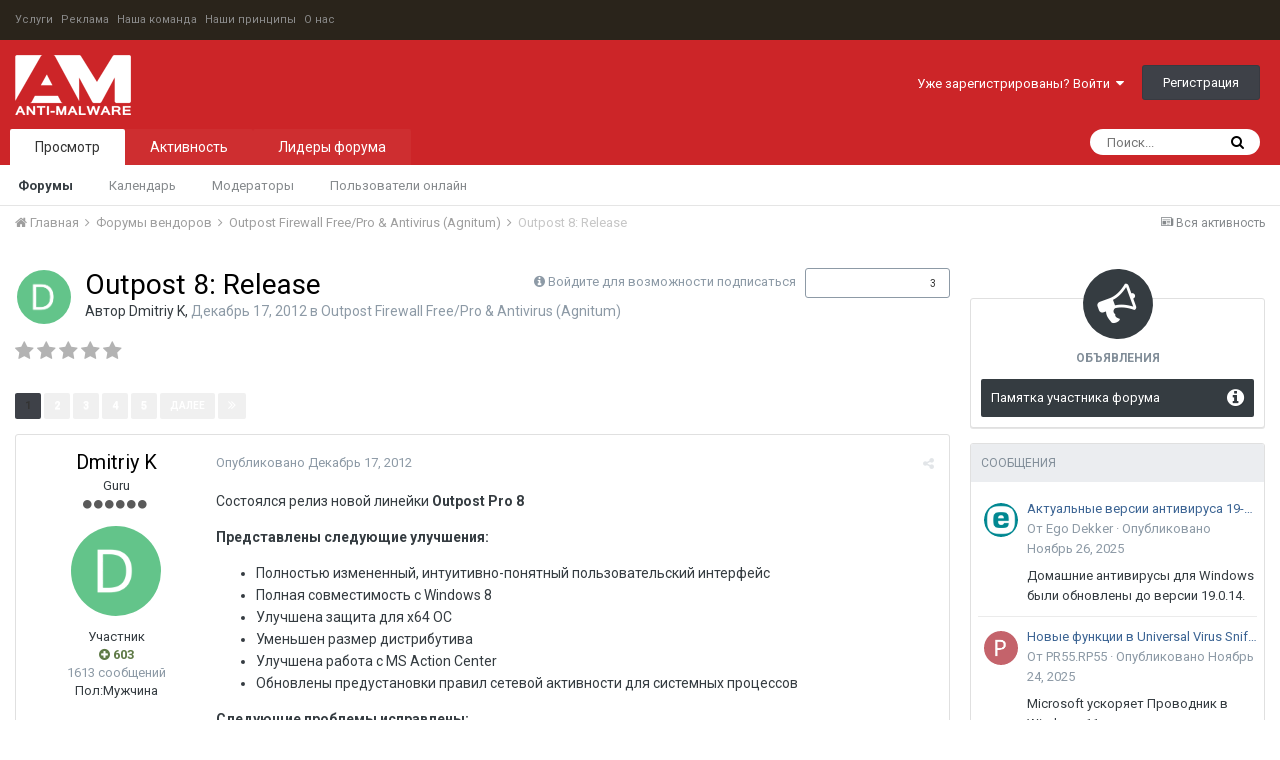

--- FILE ---
content_type: text/html;charset=UTF-8
request_url: https://www.anti-malware.ru/forum/topic/24690-outpost-8-release/
body_size: 41114
content:
<!DOCTYPE html>
<html lang="" dir="ltr">
	<head>
      	<!-- Yandex.Metrika counter -->
		<script type="text/javascript" >
   (function(m,e,t,r,i,k,a){m[i]=m[i]||function(){(m[i].a=m[i].a||[]).push(arguments)};
   m[i].l=1*new Date();
   for (var j = 0; j < document.scripts.length; j++) {if (document.scripts[j].src === r) { return; }}
   k=e.createElement(t),a=e.getElementsByTagName(t)[0],k.async=1,k.src=r,a.parentNode.insertBefore(k,a)})
   (window, document, "script", "https://mc.yandex.ru/metrika/tag.js", "ym");

   ym(98483466, "init", {
        clickmap:true,
        trackLinks:true,
        accurateTrackBounce:true
   });
		</script>
<noscript><div><img src="https://mc.yandex.ru/watch/98483466" style="position:absolute; left:-9999px;" alt="" /></div></noscript>
		<!-- /Yandex.Metrika counter -->
		<title>Outpost 8: Release - Outpost Firewall Free/Pro &amp; Antivirus (Agnitum) - Форумы Anti-Malware.ru</title>
		
			<script>
  (function(i,s,o,g,r,a,m){i['GoogleAnalyticsObject']=r;i[r]=i[r]||function(){
  (i[r].q=i[r].q||[]).push(arguments)},i[r].l=1*new Date();a=s.createElement(o),
  m=s.getElementsByTagName(o)[0];a.async=1;a.src=g;m.parentNode.insertBefore(a,m)
  })(window,document,'script','//www.google-analytics.com/analytics.js','ga');

  ga('create', 'UA-304437-1', 'auto');
  ga('send', 'pageview');

</script>
		
		<!--[if lt IE 9]>
			<link rel="stylesheet" type="text/css" href="https://www.anti-malware.ru/forum/uploads/css_built_1/5e61784858ad3c11f00b5706d12afe52_ie8.css.d9e371dc39edcb79a6197d459813bea0.css">
		    <script src="//www.anti-malware.ru/forum/applications/core/interface/html5shiv/html5shiv.js"></script>
		<![endif]-->
		
<meta charset="utf-8">

	<meta name="viewport" content="width=device-width, initial-scale=1">



	<meta name="twitter:card" content="summary_large_image" />



	
		
			
				<meta name="description" content="Состоялся релиз новой линейки Outpost Pro 8 Представлены следующие улучшения: Полностью измененный, интуитивно-понятный пользовательский интерфейс Полная совместимость с Windows 8 Улучшена защита для x64 ОС Уменьшен размер дистрибутива Улучшена работа с MS Action Center Обновлены предустановки пр...">
			
		
	

	
		
			
				<meta property="og:title" content="Outpost 8: Release">
			
		
	

	
		
			
				<meta property="og:type" content="object">
			
		
	

	
		
			
				<meta property="og:url" content="https://www.anti-malware.ru/forum/topic/24690-outpost-8-release/">
			
		
	

	
		
			
				<meta property="og:description" content="Состоялся релиз новой линейки Outpost Pro 8 Представлены следующие улучшения: Полностью измененный, интуитивно-понятный пользовательский интерфейс Полная совместимость с Windows 8 Улучшена защита для x64 ОС Уменьшен размер дистрибутива Улучшена работа с MS Action Center Обновлены предустановки пр...">
			
		
	

	
		
			
				<meta property="og:updated_time" content="2013-05-11T20:16:46Z">
			
		
	

	
		
			
				<meta property="og:site_name" content="Форумы Anti-Malware.ru">
			
		
	

	
		
			
				<meta property="og:locale" content="">
			
		
	

	
		
			
				<meta property="og:image" content="https://www.anti-malware.ru/files/default_images/meta_fb.png">
			
		
	

	
		
			
				<meta property="og:image:url" content="https://www.anti-malware.ru/files/default_images/meta_fb.png">
			
		
	

	
		
			
				<meta property="og:image:secure_url" content="https://www.anti-malware.ru/files/default_images/meta_fb.png">
			
		
	

	
		
			
				<meta name="twitter:image" content="https://www.anti-malware.ru/files/default_images/meta_fb.png">
			
		
	

<meta name="theme-color" content="#3d6594">

	
		<link rel="next" href="https://www.anti-malware.ru/forum/topic/24690-outpost-8-release/?page=2" />
	

	
		<link rel="last" href="https://www.anti-malware.ru/forum/topic/24690-outpost-8-release/?page=5" />
	

	
		<link rel="canonical" href="https://www.anti-malware.ru/forum/topic/24690-outpost-8-release/" />
	

<link rel="alternate" type="application/rss+xml" title="Forum Feed" href="https://www.anti-malware.ru/forum/rss/1-forum-feed.xml/" />

		


	
		<link href="https://fonts.googleapis.com/css?family=Roboto:300,300i,400,400i,700,700i" rel="stylesheet" referrerpolicy="origin">
	



	<link rel='stylesheet' href='https://www.anti-malware.ru/forum/uploads/css_built_1/341e4a57816af3ba440d891ca87450ff_framework.css.21a1b68f22a6d639a57f9d82c142a598.css?v=c507a25fbf' media='all'>

	<link rel='stylesheet' href='https://www.anti-malware.ru/forum/uploads/css_built_1/05e81b71abe4f22d6eb8d1a929494829_responsive.css.00373af4a0d2e7e33b7561544665238d.css?v=c507a25fbf' media='all'>

	<link rel='stylesheet' href='https://www.anti-malware.ru/forum/uploads/css_built_1/20446cf2d164adcc029377cb04d43d17_flags.css.13a4bd4dee6aab99f303db721c9fce11.css?v=c507a25fbf' media='all'>

	<link rel='stylesheet' href='https://www.anti-malware.ru/forum/uploads/css_built_1/90eb5adf50a8c640f633d47fd7eb1778_core.css.b0ebc74cd306b7556fee13a8bdd5e069.css?v=c507a25fbf' media='all'>

	<link rel='stylesheet' href='https://www.anti-malware.ru/forum/uploads/css_built_1/5a0da001ccc2200dc5625c3f3934497d_core_responsive.css.e1f82ca6e634f2a4f681e8c98604bcc7.css?v=c507a25fbf' media='all'>

	<link rel='stylesheet' href='https://www.anti-malware.ru/forum/uploads/css_built_1/62e269ced0fdab7e30e026f1d30ae516_forums.css.2badafea894fe39263fe946218ed8e26.css?v=c507a25fbf' media='all'>

	<link rel='stylesheet' href='https://www.anti-malware.ru/forum/uploads/css_built_1/76e62c573090645fb99a15a363d8620e_forums_responsive.css.969ae51d56689be9af4ec47511dfa05f.css?v=c507a25fbf' media='all'>




<link rel='stylesheet' href='https://www.anti-malware.ru/forum/uploads/css_built_1/258adbb6e4f3e83cd3b355f84e3fa002_custom.css.9b568f8afd6cf5dab15567625777abe4.css?v=c507a25fbf' media='all'>



		
		

		<!-- Google tag (gtag.js) -->
		<script async src="https://www.googletagmanager.com/gtag/js?id=G-N04DMMV6SL"></script>
		<script>
		  window.dataLayer = window.dataLayer || [];
		  function gtag(){dataLayer.push(arguments);}
			gtag('js', new Date());

  			gtag('config', 'G-N04DMMV6SL');
		</script>
		<!-- Google tag (gtag.js) -->
	</head>
	<body class='ipsApp ipsApp_front ipsJS_none ipsClearfix' data-controller='core.front.core.app' data-message="" data-pageApp='forums' data-pageLocation='front' data-pageModule='forums' data-pageController='topic'>
		<a href='#elContent' class='ipsHide' title='Перейти к основному содержанию на этой странице' accesskey='m'>Перейти к содержанию</a>
		
      
        <div id="header_bar">
        <ul class="am_header_links">
			<li><a href="https://www.anti-malware.ru/services">Услуги</a></li>
			<li><a href="https://www.anti-malware.ru/advertisment">Реклама</a></li>
			<li><a href="https://www.anti-malware.ru/team">Наша команда</a></li>
			<li><a href="https://www.anti-malware.ru/rules">Наши принципы</a></li>
			<li><a href="https://www.anti-malware.ru/about">О нас</a></li>
		</ul></div>
      
		<div id='ipsLayout_header' class='ipsClearfix'>
			




			


			
<ul id='elMobileNav' class='ipsList_inline ipsResponsive_hideDesktop ipsResponsive_block' data-controller='core.front.core.mobileNav'>
	
		
			
			
				
				
			
				
					<li id='elMobileBreadcrumb'>
						<a href='https://www.anti-malware.ru/forum/forum/54-outpost-firewall-freepro-amp-antivirus-agnitum/'>
							<span>Outpost Firewall Free/Pro &amp; Antivirus (Agnitum)</span>
						</a>
					</li>
				
				
			
				
				
			
		
	
	
	
	<li >
		<a data-action="defaultStream" class='ipsType_light'  href='https://www.anti-malware.ru/forum/discover/'><i class='icon-newspaper'></i></a>
	</li>

	
		<li class='ipsJS_show'>
			<a href='https://www.anti-malware.ru/forum/search/'><i class='fa fa-search'></i></a>
		</li>
	
	<li data-ipsDrawer data-ipsDrawer-drawerElem='#elMobileDrawer'>
		<a href='#'>
			
			
				
			
			
			
			<i class='fa fa-navicon'></i>
		</a>
	</li>
</ul>
			<header>
				<div class='ipsLayout_container'>
					


<a href='https://www.anti-malware.ru/forum/' id='elLogo' accesskey='1'><img src="https://www.anti-malware.ru/forum/uploads/monthly_2018_07/logo.png.1aec0e3a6dd69cde8437da9c1da5bca1.png" alt='Форумы Anti-Malware.ru'></a>

					

	<ul id='elUserNav' class='ipsList_inline cSignedOut ipsClearfix ipsResponsive_hidePhone ipsResponsive_block'>
		
		<li id='elSignInLink'>
			<a href='https://www.anti-malware.ru/forum/login/' data-ipsMenu-closeOnClick="false" data-ipsMenu id='elUserSignIn'>
				Уже зарегистрированы? Войти &nbsp;<i class='fa fa-caret-down'></i>
			</a>
			
<div id='elUserSignIn_menu' class='ipsMenu ipsMenu_auto ipsHide'>
	<form accept-charset='utf-8' method='post' action='https://www.anti-malware.ru/forum/login/' data-controller="core.global.core.login">
		<input type="hidden" name="csrfKey" value="a4f47ba5b6106f3bc6a1a124e821e030">
		<input type="hidden" name="ref" value="aHR0cHM6Ly93d3cuYW50aS1tYWx3YXJlLnJ1L2ZvcnVtL3RvcGljLzI0NjkwLW91dHBvc3QtOC1yZWxlYXNlLw==">
		<div data-role="loginForm">
			
			
			
				<div class='ipsColumns ipsColumns_noSpacing'>
					<div class='ipsColumn ipsColumn_wide' id='elUserSignIn_internal'>
						
<div class="ipsPad ipsForm ipsForm_vertical">
	<h4 class="ipsType_sectionHead">Войти</h4>
	<br><br>
	<ul class='ipsList_reset'>
		<li class="ipsFieldRow ipsFieldRow_noLabel ipsFieldRow_fullWidth">
			
			
				<input type="text" placeholder="Отображаемое имя" name="auth">
			
		</li>
		<li class="ipsFieldRow ipsFieldRow_noLabel ipsFieldRow_fullWidth">
			<input type="password" placeholder="Пароль" name="password">
		</li>
		<li class="ipsFieldRow ipsFieldRow_checkbox ipsClearfix">
			<span class="ipsCustomInput">
				<input type="checkbox" name="remember_me" id="remember_me_checkbox" value="1" checked aria-checked="true">
				<span></span>
			</span>
			<div class="ipsFieldRow_content">
				<label class="ipsFieldRow_label" for="remember_me_checkbox">Запомнить</label>
				<span class="ipsFieldRow_desc">Не рекомендуется для компьютеров с общим доступом</span>
			</div>
		</li>
		
			<li class="ipsFieldRow ipsFieldRow_checkbox ipsClearfix">
				<span class="ipsCustomInput">
					<input type="checkbox" name="anonymous" id="anonymous_checkbox" value="1" aria-checked="false">
					<span></span>
				</span>
				<div class="ipsFieldRow_content">
					<label class="ipsFieldRow_label" for="anonymous_checkbox">Войти анонимно</label>
				</div>
			</li>
		
		<li class="ipsFieldRow ipsFieldRow_fullWidth">
			<br>
			<button type="submit" name="_processLogin" value="usernamepassword" class="ipsButton ipsButton_primary ipsButton_small" id="elSignIn_submit">Войти</button>
			
				<br>
				<p class="ipsType_right ipsType_small">
					
						<a href='https://www.anti-malware.ru/forum/lostpassword/' data-ipsDialog data-ipsDialog-title='Забыли пароль?'>
					
					Забыли пароль?</a>
				</p>
			
		</li>
	</ul>
</div>
					</div>
					<div class='ipsColumn ipsColumn_wide'>
						<div class='ipsPad' id='elUserSignIn_external'>
							<div class='ipsAreaBackground_light ipsPad_half'>
								
									<p class='ipsType_reset ipsType_small ipsType_center'><strong>Или войти с помощью одного из сервисов</strong></p>
								
								
									<div class='ipsPad_half ipsType_center'>
										

<button type="submit" name="_processLogin" value="11" class='ipsButton ipsButton_verySmall ipsButton_fullWidth ipsSocial ipsSocial_facebook' style="background-color: #3a579a">
	
		<span class='ipsSocial_icon'>
			
				<i class='fa fa-facebook-official'></i>
			
		</span>
		<span class='ipsSocial_text'>Войти с помощью Facebook</span>
	
</button>
									</div>
								
									<div class='ipsPad_half ipsType_center'>
										

<button type="submit" name="_processLogin" value="18" class='ipsButton ipsButton_verySmall ipsButton_fullWidth ipsSocial ipsSocial_twitter' style="background-color: #00abf0">
	
		<span class='ipsSocial_icon'>
			
				<i class='fa fa-twitter'></i>
			
		</span>
		<span class='ipsSocial_text'>Войти с помощью Twitter</span>
	
</button>
									</div>
								
							</div>
						</div>
					</div>
				</div>
			
		</div>
	</form>
</div>
		</li>
		
			<li>
				
					<a href='https://www.anti-malware.ru/forum/register/' data-ipsDialog data-ipsDialog-size='narrow' data-ipsDialog-title='Регистрация' id='elRegisterButton' class='ipsButton ipsButton_normal ipsButton_primary'>Регистрация</a>
				
			</li>
		
	</ul>

				</div>
			</header>
			

	<nav data-controller='core.front.core.navBar' class=''>
		<div class='ipsNavBar_primary ipsLayout_container  ipsClearfix'>
			

	<div id="elSearchWrapper" class="ipsPos_right">
		<div id='elSearch' class='' data-controller='core.front.core.quickSearch'>
			<form accept-charset='utf-8' action='//www.anti-malware.ru/forum/search/?do=quicksearch' method='post'>
				<input type='search' id='elSearchField' placeholder='Поиск...' name='q'>
				<button class='cSearchSubmit' type="submit"><i class="fa fa-search"></i></button>
				<div id="elSearchExpanded">
					<div class="ipsMenu_title">
						Искать в
					</div>
					<ul class="ipsSideMenu_list ipsSideMenu_withRadios ipsSideMenu_small ipsType_normal" data-ipsSideMenu data-ipsSideMenu-type="radio" data-ipsSideMenu-responsive="false" data-role="searchContexts">
						<li>
							<span class='ipsSideMenu_item ipsSideMenu_itemActive' data-ipsMenuValue='all'>
								<input type="radio" name="type" value="all" checked id="elQuickSearchRadio_type_all">
								<label for='elQuickSearchRadio_type_all' id='elQuickSearchRadio_type_all_label'>Везде</label>
							</span>
						</li>
						
						
							<li>
								<span class='ipsSideMenu_item' data-ipsMenuValue='forums_topic'>
									<input type="radio" name="type" value="forums_topic" id="elQuickSearchRadio_type_forums_topic">
									<label for='elQuickSearchRadio_type_forums_topic' id='elQuickSearchRadio_type_forums_topic_label'>Темы</label>
								</span>
							</li>
						
						
							
								<li>
									<span class='ipsSideMenu_item' data-ipsMenuValue='contextual_{&quot;type&quot;:&quot;forums_topic&quot;,&quot;nodes&quot;:54}'>
										<input type="radio" name="type" value='contextual_{&quot;type&quot;:&quot;forums_topic&quot;,&quot;nodes&quot;:54}' id='elQuickSearchRadio_type_contextual_{&quot;type&quot;:&quot;forums_topic&quot;,&quot;nodes&quot;:54}'>
										<label for='elQuickSearchRadio_type_contextual_{&quot;type&quot;:&quot;forums_topic&quot;,&quot;nodes&quot;:54}' id='elQuickSearchRadio_type_contextual_{&quot;type&quot;:&quot;forums_topic&quot;,&quot;nodes&quot;:54}_label'>This Forum</label>
									</span>
								</li>
							
								<li>
									<span class='ipsSideMenu_item' data-ipsMenuValue='contextual_{&quot;type&quot;:&quot;forums_topic&quot;,&quot;item&quot;:24690}'>
										<input type="radio" name="type" value='contextual_{&quot;type&quot;:&quot;forums_topic&quot;,&quot;item&quot;:24690}' id='elQuickSearchRadio_type_contextual_{&quot;type&quot;:&quot;forums_topic&quot;,&quot;item&quot;:24690}'>
										<label for='elQuickSearchRadio_type_contextual_{&quot;type&quot;:&quot;forums_topic&quot;,&quot;item&quot;:24690}' id='elQuickSearchRadio_type_contextual_{&quot;type&quot;:&quot;forums_topic&quot;,&quot;item&quot;:24690}_label'>This Topic</label>
									</span>
								</li>
							
						
						<li data-role="showMoreSearchContexts">
							<span class='ipsSideMenu_item' data-action="showMoreSearchContexts" data-exclude="forums_topic">
								Ещё...
							</span>
						</li>
					</ul>
					<div class="ipsMenu_title">
						Find results that contain...
					</div>
					<ul class='ipsSideMenu_list ipsSideMenu_withRadios ipsSideMenu_small ipsType_normal' role="radiogroup" data-ipsSideMenu data-ipsSideMenu-type="radio" data-ipsSideMenu-responsive="false" data-filterType='andOr'>
						
							<li>
								<span class='ipsSideMenu_item ipsSideMenu_itemActive' data-ipsMenuValue='or'>
									<input type="radio" name="search_and_or" value="or" checked id="elRadio_andOr_or">
									<label for='elRadio_andOr_or' id='elField_andOr_label_or'><em>Any</em> of my search term words</label>
								</span>
							</li>
						
							<li>
								<span class='ipsSideMenu_item ' data-ipsMenuValue='and'>
									<input type="radio" name="search_and_or" value="and"  id="elRadio_andOr_and">
									<label for='elRadio_andOr_and' id='elField_andOr_label_and'><em>All</em> of my search term words</label>
								</span>
							</li>
						
					</ul>
					<div class="ipsMenu_title">
						Find results in...
					</div>
					<ul class='ipsSideMenu_list ipsSideMenu_withRadios ipsSideMenu_small ipsType_normal' role="radiogroup" data-ipsSideMenu data-ipsSideMenu-type="radio" data-ipsSideMenu-responsive="false" data-filterType='searchIn'>
						<li>
							<span class='ipsSideMenu_item ipsSideMenu_itemActive' data-ipsMenuValue='all'>
								<input type="radio" name="search_in" value="all" checked id="elRadio_searchIn_and">
								<label for='elRadio_searchIn_and' id='elField_searchIn_label_all'>Content titles and body</label>
							</span>
						</li>
						<li>
							<span class='ipsSideMenu_item' data-ipsMenuValue='titles'>
								<input type="radio" name="search_in" value="titles" id="elRadio_searchIn_titles">
								<label for='elRadio_searchIn_titles' id='elField_searchIn_label_titles'>Content titles only</label>
							</span>
						</li>
					</ul>
				</div>
			</form>
		</div>
	</div>

			<ul data-role="primaryNavBar" class='ipsResponsive_showDesktop ipsResponsive_block'>
				


	
		
		
			
		
		<li class='ipsNavBar_active' data-active id='elNavSecondary_1' data-role="navBarItem" data-navApp="core" data-navExt="CustomItem">
			
			
				<a href="https://www.anti-malware.ru/forum/"  data-navItem-id="1" data-navDefault>
					Просмотр
				</a>
			
			
				<ul class='ipsNavBar_secondary ' data-role='secondaryNavBar'>
					


	
		
		
			
		
		<li class='ipsNavBar_active' data-active id='elNavSecondary_8' data-role="navBarItem" data-navApp="forums" data-navExt="Forums">
			
			
				<a href="https://www.anti-malware.ru/forum/"  data-navItem-id="8" data-navDefault>
					Форумы
				</a>
			
			
		</li>
	
	

	
		
		
		<li  id='elNavSecondary_9' data-role="navBarItem" data-navApp="calendar" data-navExt="Calendar">
			
			
				<a href="https://www.anti-malware.ru/forum/calendar/"  data-navItem-id="9" >
					Календарь
				</a>
			
			
		</li>
	
	

	
	

	
		
		
		<li  id='elNavSecondary_11' data-role="navBarItem" data-navApp="core" data-navExt="StaffDirectory">
			
			
				<a href="https://www.anti-malware.ru/forum/staff/"  data-navItem-id="11" >
					Модераторы
				</a>
			
			
		</li>
	
	

	
		
		
		<li  id='elNavSecondary_12' data-role="navBarItem" data-navApp="core" data-navExt="OnlineUsers">
			
			
				<a href="https://www.anti-malware.ru/forum/online/"  data-navItem-id="12" >
					Пользователи онлайн
				</a>
			
			
		</li>
	
	

					<li class='ipsHide' id='elNavigationMore_1' data-role='navMore'>
						<a href='#' data-ipsMenu data-ipsMenu-appendTo='#elNavigationMore_1' id='elNavigationMore_1_dropdown'>Больше <i class='fa fa-caret-down'></i></a>
						<ul class='ipsHide ipsMenu ipsMenu_auto' id='elNavigationMore_1_dropdown_menu' data-role='moreDropdown'></ul>
					</li>
				</ul>
			
		</li>
	
	

	
		
		
		<li  id='elNavSecondary_2' data-role="navBarItem" data-navApp="core" data-navExt="CustomItem">
			
			
				<a href="https://www.anti-malware.ru/forum/discover/"  data-navItem-id="2" >
					Активность
				</a>
			
			
				<ul class='ipsNavBar_secondary ipsHide' data-role='secondaryNavBar'>
					


	
		
		
		<li  id='elNavSecondary_3' data-role="navBarItem" data-navApp="core" data-navExt="AllActivity">
			
			
				<a href="https://www.anti-malware.ru/forum/discover/"  data-navItem-id="3" >
					Вся активность
				</a>
			
			
		</li>
	
	

	
		
		
		<li  id='elNavSecondary_4' data-role="navBarItem" data-navApp="core" data-navExt="YourActivityStreams">
			
			
				<a href="#" id="elNavigation_4" data-ipsMenu data-ipsMenu-appendTo='#elNavSecondary_2' data-ipsMenu-activeClass='ipsNavActive_menu' data-navItem-id="4" >
					Отслеживаемый контент <i class="fa fa-caret-down"></i>
				</a>
				<ul id="elNavigation_4_menu" class="ipsMenu ipsMenu_auto ipsHide">
					

	
		
			<li class='ipsMenu_item' data-streamid='6'>
				<a href='https://www.anti-malware.ru/forum/discover/6/' >
					Форумы Anti-Malware
				</a>
			</li>
		
	

				</ul>
			
			
		</li>
	
	

	
	

	
	

	
		
		
		<li  id='elNavSecondary_7' data-role="navBarItem" data-navApp="core" data-navExt="Search">
			
			
				<a href="https://www.anti-malware.ru/forum/search/"  data-navItem-id="7" >
					Поиск
				</a>
			
			
		</li>
	
	

					<li class='ipsHide' id='elNavigationMore_2' data-role='navMore'>
						<a href='#' data-ipsMenu data-ipsMenu-appendTo='#elNavigationMore_2' id='elNavigationMore_2_dropdown'>Больше <i class='fa fa-caret-down'></i></a>
						<ul class='ipsHide ipsMenu ipsMenu_auto' id='elNavigationMore_2_dropdown_menu' data-role='moreDropdown'></ul>
					</li>
				</ul>
			
		</li>
	
	

	
		
		
		<li  id='elNavSecondary_13' data-role="navBarItem" data-navApp="core" data-navExt="Leaderboard">
			
			
				<a href="https://www.anti-malware.ru/forum/leaderboard/"  data-navItem-id="13" >
					Лидеры форума
				</a>
			
			
		</li>
	
	

	
	

	
	

				<li class='ipsHide' id='elNavigationMore' data-role='navMore'>
					<a href='#' data-ipsMenu data-ipsMenu-appendTo='#elNavigationMore' id='elNavigationMore_dropdown'>Больше</a>
					<ul class='ipsNavBar_secondary ipsHide' data-role='secondaryNavBar'>
						<li class='ipsHide' id='elNavigationMore_more' data-role='navMore'>
							<a href='#' data-ipsMenu data-ipsMenu-appendTo='#elNavigationMore_more' id='elNavigationMore_more_dropdown'>Больше <i class='fa fa-caret-down'></i></a>
							<ul class='ipsHide ipsMenu ipsMenu_auto' id='elNavigationMore_more_dropdown_menu' data-role='moreDropdown'></ul>
						</li>
					</ul>
				</li>
			</ul>
		</div>
	</nav>

		</div>
		<main id='ipsLayout_body' class='ipsLayout_container'>
			<div id='ipsLayout_contentArea'>
				<div id='ipsLayout_contentWrapper'>
					
<nav class='ipsBreadcrumb ipsBreadcrumb_top ipsFaded_withHover'>
	

	<ul class='ipsList_inline ipsPos_right'>
		
		<li >
			<a data-action="defaultStream" class='ipsType_light '  href='https://www.anti-malware.ru/forum/discover/'><i class='icon-newspaper'></i> <span>Вся активность</span></a>
		</li>
		
	</ul>

	<ul data-role="breadcrumbList">
		<li>
			<a title="Главная" href='https://www.anti-malware.ru/forum/'>
				<span><i class='fa fa-home'></i> Главная <i class='fa fa-angle-right'></i></span>
			</a>
		</li>
		
		
			<li>
				
					<a href='https://www.anti-malware.ru/forum/forum/40-%D1%84%D0%BE%D1%80%D1%83%D0%BC%D1%8B-%D0%B2%D0%B5%D0%BD%D0%B4%D0%BE%D1%80%D0%BE%D0%B2/'>
						<span>Форумы вендоров <i class='fa fa-angle-right'></i></span>
					</a>
				
			</li>
		
			<li>
				
					<a href='https://www.anti-malware.ru/forum/forum/54-outpost-firewall-freepro-amp-antivirus-agnitum/'>
						<span>Outpost Firewall Free/Pro &amp; Antivirus (Agnitum) <i class='fa fa-angle-right'></i></span>
					</a>
				
			</li>
		
			<li>
				
					Outpost 8: Release
				
			</li>
		
	</ul>
</nav>
					
					<div id='ipsLayout_mainArea'>
						<a id='elContent'></a>
						
						
						
						

	




						






<div class="ipsPageHeader ipsClearfix">
	
		<div class='ipsPos_right ipsResponsive_noFloat ipsResponsive_hidePhone'>
			

<div data-followApp='forums' data-followArea='topic' data-followID='24690' data-controller='core.front.core.followButton'>
	
		<span class='ipsType_light ipsType_blendLinks ipsResponsive_hidePhone ipsResponsive_inline'><i class='fa fa-info-circle'></i> <a href='https://www.anti-malware.ru/forum/login/' title='Перейти на страницу авторизации'>Войдите для возможности подписаться</a>&nbsp;&nbsp;</span>
	
	

	<div class="ipsFollow ipsPos_middle ipsButton ipsButton_link ipsButton_verySmall " data-role="followButton">
		
			<a href='https://www.anti-malware.ru/forum/index.php?app=core&amp;module=system&amp;controller=notifications&amp;do=followers&amp;follow_app=forums&amp;follow_area=topic&amp;follow_id=24690' title='Посмотреть подписчиков' class='ipsType_blendLinks ipsType_noUnderline' data-ipsTooltip data-ipsDialog data-ipsDialog-size='narrow' data-ipsDialog-title='Кто подписан на это'>Подписчики</a>
			<a class='ipsCommentCount' href='https://www.anti-malware.ru/forum/index.php?app=core&amp;module=system&amp;controller=notifications&amp;do=followers&amp;follow_app=forums&amp;follow_area=topic&amp;follow_id=24690' title='Посмотреть подписчиков' data-ipsTooltip data-ipsDialog data-ipsDialog-size='narrow' data-ipsDialog-title='Кто подписан на это'>3</a>
		
	</div>

</div>
		</div>
		<div class='ipsPos_right ipsResponsive_noFloat ipsResponsive_hidePhone'>
			



		</div>
		
	
	<div class='ipsPhotoPanel ipsPhotoPanel_small ipsPhotoPanel_notPhone ipsClearfix'>
		

	<span class='ipsUserPhoto ipsUserPhoto_small '>
		<img src='https://www.anti-malware.ru/forum/uploads/profile/monthly_2017_08/D.png.96e3b999e52adf04a9e90b370644a673.png' alt='Dmitriy K'>
	</span>

		<div>
			<h1 class='ipsType_pageTitle ipsContained_container'>
				

				
				
					<span class='ipsType_break ipsContained'>
						<span>Outpost 8: Release</span>
					</span>
				
			</h1>
			
			<p class='ipsType_reset ipsType_blendLinks '>
				<span class='ipsType_normal'>
				
					Автор <span itemprop='name'>
Dmitriy K</span>, <span class='ipsType_light'><time datetime='2012-12-17T16:05:08Z' title='12/17/12 16:05 ' data-short='13 yr'>Декабрь 17, 2012</time> в <a href="https://www.anti-malware.ru/forum/forum/54-outpost-firewall-freepro-amp-antivirus-agnitum/">Outpost Firewall Free/Pro &amp; Antivirus (Agnitum)</a></span>
				
				</span>
				<br>
			</p>
			
		</div>
	</div>
</div>








<div class='ipsClearfix'>
	
		<div class='ipsPos_left ipsType_light ipsResponsive_hidePhone'>
			
			
<div  class='ipsClearfix ipsRating  ipsRating_veryLarge'>
	
	<ul class='ipsRating_collective'>
		
			
				<li class='ipsRating_off'>
					<i class='fa fa-star'></i>
				</li>
			
		
			
				<li class='ipsRating_off'>
					<i class='fa fa-star'></i>
				</li>
			
		
			
				<li class='ipsRating_off'>
					<i class='fa fa-star'></i>
				</li>
			
		
			
				<li class='ipsRating_off'>
					<i class='fa fa-star'></i>
				</li>
			
		
			
				<li class='ipsRating_off'>
					<i class='fa fa-star'></i>
				</li>
			
		
	</ul>
</div>
		</div>
	
	
	<ul class="ipsToolList ipsToolList_horizontal ipsClearfix ipsSpacer_both ipsResponsive_hidePhone">
		
		
		
	</ul>
</div>

<div data-controller='core.front.core.commentFeed,forums.front.topic.view, core.front.core.ignoredComments' data-autoPoll data-baseURL='https://www.anti-malware.ru/forum/topic/24690-outpost-8-release/'  data-feedID='topic-24690' class='cTopic ipsClear ipsSpacer_top'>
	
			

				<div class="ipsClearfix ipsClear ipsSpacer_bottom">
					
					
						

	
	<ul class='ipsPagination' id='elPagination_5a088f7d71f76ec4c4ecf3aed3bc088c_2047218124' data-pages='5' data-ipsPagination  data-ipsPagination-pages="5" data-ipsPagination-perPage='25'>
		
			
				<li class='ipsPagination_first ipsPagination_inactive'><a href='https://www.anti-malware.ru/forum/topic/24690-outpost-8-release/' rel="first" data-page='1' data-ipsTooltip title='Первая страница'><i class='fa fa-angle-double-left'></i></a></li>
				<li class='ipsPagination_prev ipsPagination_inactive'><a href='https://www.anti-malware.ru/forum/topic/24690-outpost-8-release/?page=0' rel="prev" data-page='0' data-ipsTooltip title='Предыдущая страница'>Назад</a></li>
			
			<li class='ipsPagination_page ipsPagination_active'><a href='https://www.anti-malware.ru/forum/topic/24690-outpost-8-release/' data-page='1'>1</a></li>
			
				
					<li class='ipsPagination_page'><a href='https://www.anti-malware.ru/forum/topic/24690-outpost-8-release/?page=2' data-page='2'>2</a></li>
				
					<li class='ipsPagination_page'><a href='https://www.anti-malware.ru/forum/topic/24690-outpost-8-release/?page=3' data-page='3'>3</a></li>
				
					<li class='ipsPagination_page'><a href='https://www.anti-malware.ru/forum/topic/24690-outpost-8-release/?page=4' data-page='4'>4</a></li>
				
					<li class='ipsPagination_page'><a href='https://www.anti-malware.ru/forum/topic/24690-outpost-8-release/?page=5' data-page='5'>5</a></li>
				
				<li class='ipsPagination_next'><a href='https://www.anti-malware.ru/forum/topic/24690-outpost-8-release/?page=2' rel="next" data-page='2' data-ipsTooltip title='Следующая страница'>Далее</a></li>
				<li class='ipsPagination_last'><a href='https://www.anti-malware.ru/forum/topic/24690-outpost-8-release/?page=5' rel="last" data-page='5' data-ipsTooltip title='Последняя страница'><i class='fa fa-angle-double-right'></i></a></li>
			
			
				<li class='ipsPagination_pageJump'>
					<a href='#' data-ipsMenu data-ipsMenu-closeOnClick='false' data-ipsMenu-appendTo='#elPagination_5a088f7d71f76ec4c4ecf3aed3bc088c_2047218124' id='elPagination_5a088f7d71f76ec4c4ecf3aed3bc088c_2047218124_jump'>Страница 1 из 5 &nbsp;<i class='fa fa-caret-down'></i></a>
					<div class='ipsMenu ipsMenu_narrow ipsPad ipsHide' id='elPagination_5a088f7d71f76ec4c4ecf3aed3bc088c_2047218124_jump_menu'>
						<form accept-charset='utf-8' method='post' action='https://www.anti-malware.ru/forum/topic/24690-outpost-8-release/' data-role="pageJump">
							<ul class='ipsForm ipsForm_horizontal'>
								<li class='ipsFieldRow'>
									<input type='number' min='1' max='5' placeholder='Номер страницы' class='ipsField_fullWidth' name='page'>
								</li>
								<li class='ipsFieldRow ipsFieldRow_fullWidth'>
									<input type='submit' class='ipsButton_fullWidth ipsButton ipsButton_verySmall ipsButton_primary' value='Поехали'>
								</li>
							</ul>
						</form>
					</div>
				</li>
			
		
	</ul>

					
				</div>
			
	

	

<div data-controller='core.front.core.recommendedComments' data-url='https://www.anti-malware.ru/forum/topic/24690-outpost-8-release/?recommended=comments' class='ipsAreaBackground ipsPad ipsBox ipsBox_transparent ipsSpacer_bottom ipsRecommendedComments ipsHide'>
	<div data-role="recommendedComments">
		<h2 class='ipsType_sectionHead ipsType_large'>Recommended Posts</h2>
		
	</div>
</div>
	
	<div id="elPostFeed" data-role='commentFeed' data-controller='core.front.core.moderation' >
		<form action="https://www.anti-malware.ru/forum/topic/24690-outpost-8-release/?csrfKey=a4f47ba5b6106f3bc6a1a124e821e030&amp;do=multimodComment" method="post" data-ipsPageAction data-role='moderationTools'>
			
			
				
					
					
					




<a id='comment-164753'></a>
<article  id='elComment_164753' class='cPost ipsBox  ipsComment  ipsComment_parent ipsClearfix ipsClear ipsColumns ipsColumns_noSpacing ipsColumns_collapsePhone  '>
	

	<div class='cAuthorPane cAuthorPane_mobile ipsResponsive_showPhone ipsResponsive_block'>
		<h3 class='ipsType_sectionHead cAuthorPane_author ipsResponsive_showPhone ipsResponsive_inlineBlock ipsType_break ipsType_blendLinks ipsTruncate ipsTruncate_line'>
			
Dmitriy K
			<span class='ipsResponsive_showPhone ipsResponsive_inline'>&nbsp;&nbsp;

	
		<span title="Общая репутация пользователя" data-ipsTooltip class='ipsRepBadge ipsRepBadge_positive'>
	
			<i class='fa fa-plus-circle'></i> 603
	
		</span>
	
</span>
		</h3>
		<div class='cAuthorPane_photo'>
			

	<span class='ipsUserPhoto ipsUserPhoto_large '>
		<img src='https://www.anti-malware.ru/forum/uploads/profile/monthly_2017_08/D.png.96e3b999e52adf04a9e90b370644a673.png' alt='Dmitriy K'>
	</span>

		</div>
	</div>
	<aside class='ipsComment_author cAuthorPane ipsColumn ipsColumn_medium ipsResponsive_hidePhone'>
		<h3 class='ipsType_sectionHead cAuthorPane_author ipsType_blendLinks ipsType_break'><strong>
Dmitriy K</strong> <span class='ipsResponsive_showPhone ipsResponsive_inline'>&nbsp;&nbsp;

	
		<span title="Общая репутация пользователя" data-ipsTooltip class='ipsRepBadge ipsRepBadge_positive'>
	
			<i class='fa fa-plus-circle'></i> 603
	
		</span>
	
</span></h3>
		
		<ul class='cAuthorPane_info ipsList_reset'>
			
				<li class='ipsType_break'>Guru</li>
			
			
				<li><span class='ipsPip'></span><span class='ipsPip'></span><span class='ipsPip'></span><span class='ipsPip'></span><span class='ipsPip'></span><span class='ipsPip'></span></li>
			

			<li class='cAuthorPane_photo'>
				

	<span class='ipsUserPhoto ipsUserPhoto_large '>
		<img src='https://www.anti-malware.ru/forum/uploads/profile/monthly_2017_08/D.png.96e3b999e52adf04a9e90b370644a673.png' alt='Dmitriy K'>
	</span>

			</li>
			<li>Участник</li>
			
			
				<li>

	
		<span title="Общая репутация пользователя" data-ipsTooltip class='ipsRepBadge ipsRepBadge_positive'>
	
			<i class='fa fa-plus-circle'></i> 603
	
		</span>
	
</li>
				<li class='ipsType_light'>1613 сообщений</li>
				
				

	
	<li class='ipsResponsive_hidePhone ipsType_break'>
		<span class='ft'>Пол:</span><span class='fc'>Мужчина</span>
	</li>
	

			
		</ul>
	</aside>
	<div class='ipsColumn ipsColumn_fluid'>
		

<div id='comment-164753_wrap' data-controller='core.front.core.comment' data-commentApp='forums' data-commentType='forums' data-commentID="164753" data-quoteData='{&quot;userid&quot;:4500,&quot;username&quot;:&quot;Dmitriy K&quot;,&quot;timestamp&quot;:1355760308,&quot;contentapp&quot;:&quot;forums&quot;,&quot;contenttype&quot;:&quot;forums&quot;,&quot;contentid&quot;:24690,&quot;contentclass&quot;:&quot;forums_Topic&quot;,&quot;contentcommentid&quot;:164753}' class='ipsComment_content ipsType_medium  ipsFaded_withHover'>
	

	<div class='ipsComment_meta ipsType_light'>
		<div class='ipsPos_right ipsType_light ipsType_reset ipsFaded ipsFaded_more ipsType_blendLinks'>
			<ul class='ipsList_inline ipsComment_tools'>
				
				
				
					<li><a class='ipsType_blendLinks' href='https://www.anti-malware.ru/forum/topic/24690-outpost-8-release/' data-ipsTooltip title='Поделиться сообщением' data-ipsMenu data-ipsMenu-closeOnClick='false' id='elSharePost_164753' data-role='shareComment'><i class='fa fa-share-alt'></i></a></li>
				
				
			</ul>
		</div>

		<div class='ipsType_reset'>
			<a href='https://www.anti-malware.ru/forum/topic/24690-outpost-8-release/?do=findComment&amp;comment=164753' class='ipsType_blendLinks'>Опубликовано <time datetime='2012-12-17T16:05:08Z' title='12/17/12 16:05 ' data-short='13 yr'>Декабрь 17, 2012</time></a>
			<span class='ipsResponsive_hidePhone'>
				
				
			</span>
		</div>
	</div>

	


	<div class='cPost_contentWrap ipsPad'>
		
		<div data-role='commentContent' class='ipsType_normal ipsType_richText ipsContained' data-controller='core.front.core.lightboxedImages'>
			
<p>Состоялся релиз новой линейки <b>Outpost Pro 8</b></p>
<p><b>Представлены следующие улучшения:</b></p>
<ul><li>Полностью измененный, интуитивно-понятный пользовательский интерфейс</li>
<li>Полная совместимость с Windows 8</li>
<li>Улучшена защита для x64 ОС</li>
<li>Уменьшен размер дистрибутива</li>
<li>Улучшена работа с MS Action Center</li>
<li>Обновлены предустановки правил сетевой активности для системных процессов</li>
</ul><b>Следующие проблемы исправлены:</b><ul><li>Устранена уязвимость при переходе продукта в режим работы без GUI (Computer Lock)</li>
<li>Исправлено падение брандмауэра на Windows 8</li>
<li>Исправлены обнаруженные падения сервиса и GUI</li>
<li>Исправлена проблема с невозможностью фильтрации ICMP трафика на Windows 8</li>
<li>Исправлены проблемы с отсылкой избыточных данных в Improvenet</li>
<li>Исправлена проблема возможного зависания GUI при просмотре журналов</li>
<li>Исправлены ошибки расположения элементов в некоторых окнах настроек</li>
</ul><p>Скачать новую версию можно с сайта <a href="http://www.agnitum.ru/" rel="external nofollow">http://www.agnitum.ru/</a></p>


			
		</div>

		<div class='ipsItemControls'>
			
				
					

	<div data-controller='core.front.core.reaction' class='ipsItemControls_right ipsClearfix '>	
		<div class='ipsReact ipsPos_right'>
			
				
				<div class='ipsReact_blurb ' data-role='reactionBlurb'>
					
						

	
	<ul class='ipsReact_reactions'>
	
		
			
			<li class='ipsReact_reactCount'>
				
					<span data-ipsTooltip title="Upvote">
				
						<span>
							<img src='https://www.anti-malware.ru/forum/uploads/reactions/react_up.png' alt="Upvote">
						</span>
						<span>
							5
						</span>
				
					</span>
				
			</li>
		
	
	</ul>

<div class='ipsReact_overview ipsType_blendLinks'>
	
	
</div>
					
				</div>
			
			
			
		</div>
	</div>

				
			
			<ul class='ipsComment_controls ipsClearfix ipsItemControls_left' data-role="commentControls">
				
					
					
					
				
				<li class='ipsHide' data-role='commentLoading'>
					<span class='ipsLoading ipsLoading_tiny ipsLoading_noAnim'></span>
				</li>
			</ul>
		</div>

		
			

		
	</div>

	<div class='ipsMenu ipsMenu_wide ipsHide cPostShareMenu' id='elSharePost_164753_menu'>
		<div class='ipsPad'>
			<h4 class='ipsType_sectionHead'>Поделиться сообщением</h4>
			<hr class='ipsHr'>
			<h5 class='ipsType_normal ipsType_reset'>Ссылка на сообщение</h5>
			
			<input type='text' value='https://www.anti-malware.ru/forum/topic/24690-outpost-8-release/' class='ipsField_fullWidth'>
			

			
				<h5 class='ipsType_normal ipsType_reset ipsSpacer_top'>Поделиться на другие сайты</h5>
				

	<ul class='ipsList_inline ipsList_noSpacing ipsClearfix' data-controller="core.front.core.sharelink">
		
			<li>
<a href="http://twitter.com/share?text=Outpost%208%3A%20Release&amp;url=https%3A%2F%2Fwww.anti-malware.ru%2Fforum%2Ftopic%2F24690-outpost-8-release%2F%3Fdo%3DfindComment%26comment%3D164753" class="cShareLink cShareLink_twitter" target="_blank" data-role="shareLink" title='Поделиться в Twitter' data-ipsTooltip rel='noopener'>
	<i class="fa fa-twitter"></i>
</a></li>
		
			<li>
<a href="https://www.facebook.com/sharer/sharer.php?u=https%3A%2F%2Fwww.anti-malware.ru%2Fforum%2Ftopic%2F24690-outpost-8-release%2F%3Fdo%3DfindComment%26comment%3D164753" class="cShareLink cShareLink_facebook" target="_blank" data-role="shareLink" title='Поделиться в Facebook' data-ipsTooltip rel='noopener'>
	<i class="fa fa-facebook"></i>
</a></li>
		
			<li>
<a href="https://plus.google.com/share?url=https%3A%2F%2Fwww.anti-malware.ru%2Fforum%2Ftopic%2F24690-outpost-8-release%2F%3Fdo%3DfindComment%26comment%3D164753" class="cShareLink cShareLink_google" target="_blank" data-role="shareLink" title='Поделиться  в Google+' data-ipsTooltip rel='noopener'>
	<i class="fa fa-google-plus"></i>
</a></li>
		
			<li>
<a href="http://digg.com/submit?url=https://www.anti-malware.ru/forum/topic/24690-outpost-8-release/?do=findComment%26comment=164753" class="cShareLink cShareLink_digg" target="_blank" data-role="shareLink" title='Поделиться в Digg' data-ipsTooltip rel='noopener'>
	<i class="fa fa-digg"></i>
</a></li>
		
			<li>
<a href="https://del.icio.us/save?jump=close&amp;noui=1&amp;v=5&amp;provider=%25D0%25A4%25D0%25BE%25D1%2580%25D1%2583%25D0%25BC%25D1%258B%2BAnti-Malware.ru&amp;url=https://www.anti-malware.ru/forum/topic/24690-outpost-8-release/?do=findComment%26comment=164753&amp;title=Outpost%208:%20Release" class="cShareLink cShareLink_delicious" target="_blank" data-role='shareLink' title='Сохранить в Delicious' data-ipsTooltip rel='noopener'>
	<i class="fa fa-delicious"></i>
</a></li>
		
			<li>
<a href="http://www.reddit.com/submit?url=https%3A%2F%2Fwww.anti-malware.ru%2Fforum%2Ftopic%2F24690-outpost-8-release%2F%3Fdo%3DfindComment%26comment%3D164753&amp;title=Outpost+8%3A+Release" class="cShareLink cShareLink_reddit" target="_blank" title='Поделиться в Reddit' data-ipsTooltip rel='noopener'>
	<i class="fa fa-reddit"></i>
</a></li>
		
			<li>
<a href="http://www.stumbleupon.com/submit?url=https%253A%252F%252Fwww.anti-malware.ru%252Fforum%252Ftopic%252F24690-outpost-8-release%252F%253Fdo%253DfindComment%2526comment%253D164753" class="cShareLink cShareLink_stumble" target="_blank" title='Поделиться в StumbleUpon' data-ipsTooltip rel='noopener'>
	<i class="fa fa-stumbleupon"></i>
</a></li>
		
			<li>
<a href="http://pinterest.com/pin/create/button/?url=https://www.anti-malware.ru/forum/topic/24690-outpost-8-release/?do=findComment%26comment=164753&amp;media=" class="cShareLink cShareLink_pinterest" target="_blank" data-role="shareLink" title='Share on Pinterest' data-ipsTooltip rel='noopener'>
	<i class="fa fa-pinterest"></i>
</a></li>
		
	</ul>

			
		</div>
	</div>
</div>
	</div>
</article>
					
				
					
					
					




<a id='comment-164756'></a>
<article  id='elComment_164756' class='cPost ipsBox  ipsComment  ipsComment_parent ipsClearfix ipsClear ipsColumns ipsColumns_noSpacing ipsColumns_collapsePhone  '>
	

	<div class='cAuthorPane cAuthorPane_mobile ipsResponsive_showPhone ipsResponsive_block'>
		<h3 class='ipsType_sectionHead cAuthorPane_author ipsResponsive_showPhone ipsResponsive_inlineBlock ipsType_break ipsType_blendLinks ipsTruncate ipsTruncate_line'>
			
<span style='color:#000090;'><b>Сергей Ильин</b></span>
			<span class='ipsResponsive_showPhone ipsResponsive_inline'>&nbsp;&nbsp;

	
		<span title="Общая репутация пользователя" data-ipsTooltip class='ipsRepBadge ipsRepBadge_positive'>
	
			<i class='fa fa-plus-circle'></i> 1538
	
		</span>
	
</span>
		</h3>
		<div class='cAuthorPane_photo'>
			

	<span class='ipsUserPhoto ipsUserPhoto_large '>
		<img src='https://www.anti-malware.ru/forum/uploads/profile/photo-4.jpg' alt='Сергей Ильин'>
	</span>

		</div>
	</div>
	<aside class='ipsComment_author cAuthorPane ipsColumn ipsColumn_medium ipsResponsive_hidePhone'>
		<h3 class='ipsType_sectionHead cAuthorPane_author ipsType_blendLinks ipsType_break'><strong>
Сергей Ильин</strong> <span class='ipsResponsive_showPhone ipsResponsive_inline'>&nbsp;&nbsp;

	
		<span title="Общая репутация пользователя" data-ipsTooltip class='ipsRepBadge ipsRepBadge_positive'>
	
			<i class='fa fa-plus-circle'></i> 1538
	
		</span>
	
</span></h3>
		
		<ul class='cAuthorPane_info ipsList_reset'>
			
				<li class='ipsType_break'>Guru</li>
			
			
				<li><span class='ipsPip'></span><span class='ipsPip'></span><span class='ipsPip'></span><span class='ipsPip'></span><span class='ipsPip'></span><span class='ipsPip'></span></li>
			

			<li class='cAuthorPane_photo'>
				

	<span class='ipsUserPhoto ipsUserPhoto_large '>
		<img src='https://www.anti-malware.ru/forum/uploads/profile/photo-4.jpg' alt='Сергей Ильин'>
	</span>

			</li>
			<li><span style='color:#000090;'><b>Администратор</b></span></li>
			
			
				<li>

	
		<span title="Общая репутация пользователя" data-ipsTooltip class='ipsRepBadge ipsRepBadge_positive'>
	
			<i class='fa fa-plus-circle'></i> 1538
	
		</span>
	
</li>
				<li class='ipsType_light'>10581 сообщений</li>
				
				

	
	<li class='ipsResponsive_hidePhone ipsType_break'>
		<span class='ft'>Пол:</span><span class='fc'>Мужчина</span>
	</li>
	
	<li class='ipsResponsive_hidePhone ipsType_break'>
		<span class='ft'>Город:</span><span class='fc'>Москва</span>
	</li>
	
	<li class='ipsResponsive_hidePhone ipsType_break'>
		<span class='ft'>Интересы:</span><span class='fc'>Антивирусы, информационная безопасность</span>
	</li>
	

			
		</ul>
	</aside>
	<div class='ipsColumn ipsColumn_fluid'>
		

<div id='comment-164756_wrap' data-controller='core.front.core.comment' data-commentApp='forums' data-commentType='forums' data-commentID="164756" data-quoteData='{&quot;userid&quot;:4,&quot;username&quot;:&quot;\u0421\u0435\u0440\u0433\u0435\u0439 \u0418\u043b\u044c\u0438\u043d&quot;,&quot;timestamp&quot;:1355762231,&quot;contentapp&quot;:&quot;forums&quot;,&quot;contenttype&quot;:&quot;forums&quot;,&quot;contentid&quot;:24690,&quot;contentclass&quot;:&quot;forums_Topic&quot;,&quot;contentcommentid&quot;:164756}' class='ipsComment_content ipsType_medium  ipsFaded_withHover'>
	

	<div class='ipsComment_meta ipsType_light'>
		<div class='ipsPos_right ipsType_light ipsType_reset ipsFaded ipsFaded_more ipsType_blendLinks'>
			<ul class='ipsList_inline ipsComment_tools'>
				
				
				
					<li><a class='ipsType_blendLinks' href='https://www.anti-malware.ru/forum/topic/24690-outpost-8-release/?do=findComment&amp;comment=164756' data-ipsTooltip title='Поделиться сообщением' data-ipsMenu data-ipsMenu-closeOnClick='false' id='elSharePost_164756' data-role='shareComment'><i class='fa fa-share-alt'></i></a></li>
				
				
			</ul>
		</div>

		<div class='ipsType_reset'>
			<a href='https://www.anti-malware.ru/forum/topic/24690-outpost-8-release/?do=findComment&amp;comment=164756' class='ipsType_blendLinks'>Опубликовано <time datetime='2012-12-17T16:37:11Z' title='12/17/12 16:37 ' data-short='13 yr'>Декабрь 17, 2012</time></a>
			<span class='ipsResponsive_hidePhone'>
				
				
			</span>
		</div>
	</div>

	


	<div class='cPost_contentWrap ipsPad'>
		
		<div data-role='commentContent' class='ipsType_normal ipsType_richText ipsContained' data-controller='core.front.core.lightboxedImages'>
			
<p>Поздравляю с релизом новой версии! Хорошая работа! </p>
<p>Скоро будет обзор новинки у нас, можно будет подробно почитать  о продукте <img src="https://www.anti-malware.ru/forum/uploads/emoticons/default_wink.png" alt=";)" srcset="https://www.anti-malware.ru/forum/uploads/emoticons/wink@2x.png 2x" width="20" height="20"></p>


			
		</div>

		<div class='ipsItemControls'>
			
				
					

	<div data-controller='core.front.core.reaction' class='ipsItemControls_right ipsClearfix '>	
		<div class='ipsReact ipsPos_right'>
			
				
				<div class='ipsReact_blurb ipsHide' data-role='reactionBlurb'>
					
				</div>
			
			
			
		</div>
	</div>

				
			
			<ul class='ipsComment_controls ipsClearfix ipsItemControls_left' data-role="commentControls">
				
					
					
					
				
				<li class='ipsHide' data-role='commentLoading'>
					<span class='ipsLoading ipsLoading_tiny ipsLoading_noAnim'></span>
				</li>
			</ul>
		</div>

		
			

		
	</div>

	<div class='ipsMenu ipsMenu_wide ipsHide cPostShareMenu' id='elSharePost_164756_menu'>
		<div class='ipsPad'>
			<h4 class='ipsType_sectionHead'>Поделиться сообщением</h4>
			<hr class='ipsHr'>
			<h5 class='ipsType_normal ipsType_reset'>Ссылка на сообщение</h5>
			
			<input type='text' value='https://www.anti-malware.ru/forum/topic/24690-outpost-8-release/?do=findComment&amp;comment=164756' class='ipsField_fullWidth'>
			

			
				<h5 class='ipsType_normal ipsType_reset ipsSpacer_top'>Поделиться на другие сайты</h5>
				

	<ul class='ipsList_inline ipsList_noSpacing ipsClearfix' data-controller="core.front.core.sharelink">
		
			<li>
<a href="http://twitter.com/share?text=Outpost%208%3A%20Release&amp;url=https%3A%2F%2Fwww.anti-malware.ru%2Fforum%2Ftopic%2F24690-outpost-8-release%2F%3Fdo%3DfindComment%26comment%3D164756" class="cShareLink cShareLink_twitter" target="_blank" data-role="shareLink" title='Поделиться в Twitter' data-ipsTooltip rel='noopener'>
	<i class="fa fa-twitter"></i>
</a></li>
		
			<li>
<a href="https://www.facebook.com/sharer/sharer.php?u=https%3A%2F%2Fwww.anti-malware.ru%2Fforum%2Ftopic%2F24690-outpost-8-release%2F%3Fdo%3DfindComment%26comment%3D164756" class="cShareLink cShareLink_facebook" target="_blank" data-role="shareLink" title='Поделиться в Facebook' data-ipsTooltip rel='noopener'>
	<i class="fa fa-facebook"></i>
</a></li>
		
			<li>
<a href="https://plus.google.com/share?url=https%3A%2F%2Fwww.anti-malware.ru%2Fforum%2Ftopic%2F24690-outpost-8-release%2F%3Fdo%3DfindComment%26comment%3D164756" class="cShareLink cShareLink_google" target="_blank" data-role="shareLink" title='Поделиться  в Google+' data-ipsTooltip rel='noopener'>
	<i class="fa fa-google-plus"></i>
</a></li>
		
			<li>
<a href="http://digg.com/submit?url=https://www.anti-malware.ru/forum/topic/24690-outpost-8-release/?do=findComment%26comment=164756" class="cShareLink cShareLink_digg" target="_blank" data-role="shareLink" title='Поделиться в Digg' data-ipsTooltip rel='noopener'>
	<i class="fa fa-digg"></i>
</a></li>
		
			<li>
<a href="https://del.icio.us/save?jump=close&amp;noui=1&amp;v=5&amp;provider=%25D0%25A4%25D0%25BE%25D1%2580%25D1%2583%25D0%25BC%25D1%258B%2BAnti-Malware.ru&amp;url=https://www.anti-malware.ru/forum/topic/24690-outpost-8-release/?do=findComment%26comment=164756&amp;title=Outpost%208:%20Release" class="cShareLink cShareLink_delicious" target="_blank" data-role='shareLink' title='Сохранить в Delicious' data-ipsTooltip rel='noopener'>
	<i class="fa fa-delicious"></i>
</a></li>
		
			<li>
<a href="http://www.reddit.com/submit?url=https%3A%2F%2Fwww.anti-malware.ru%2Fforum%2Ftopic%2F24690-outpost-8-release%2F%3Fdo%3DfindComment%26comment%3D164756&amp;title=Outpost+8%3A+Release" class="cShareLink cShareLink_reddit" target="_blank" title='Поделиться в Reddit' data-ipsTooltip rel='noopener'>
	<i class="fa fa-reddit"></i>
</a></li>
		
			<li>
<a href="http://www.stumbleupon.com/submit?url=https%253A%252F%252Fwww.anti-malware.ru%252Fforum%252Ftopic%252F24690-outpost-8-release%252F%253Fdo%253DfindComment%2526comment%253D164756" class="cShareLink cShareLink_stumble" target="_blank" title='Поделиться в StumbleUpon' data-ipsTooltip rel='noopener'>
	<i class="fa fa-stumbleupon"></i>
</a></li>
		
			<li>
<a href="http://pinterest.com/pin/create/button/?url=https://www.anti-malware.ru/forum/topic/24690-outpost-8-release/?do=findComment%26comment=164756&amp;media=" class="cShareLink cShareLink_pinterest" target="_blank" data-role="shareLink" title='Share on Pinterest' data-ipsTooltip rel='noopener'>
	<i class="fa fa-pinterest"></i>
</a></li>
		
	</ul>

			
		</div>
	</div>
</div>
	</div>
</article>
					
				
					
					
					




<a id='comment-164787'></a>
<article  id='elComment_164787' class='cPost ipsBox  ipsComment  ipsComment_parent ipsClearfix ipsClear ipsColumns ipsColumns_noSpacing ipsColumns_collapsePhone  '>
	

	<div class='cAuthorPane cAuthorPane_mobile ipsResponsive_showPhone ipsResponsive_block'>
		<h3 class='ipsType_sectionHead cAuthorPane_author ipsResponsive_showPhone ipsResponsive_inlineBlock ipsType_break ipsType_blendLinks ipsTruncate ipsTruncate_line'>
			
<span style='color:#FF9933'><b>Виталий Я.</b></span>
			<span class='ipsResponsive_showPhone ipsResponsive_inline'>&nbsp;&nbsp;

	
		<span title="Общая репутация пользователя" data-ipsTooltip class='ipsRepBadge ipsRepBadge_positive'>
	
			<i class='fa fa-plus-circle'></i> 859
	
		</span>
	
</span>
		</h3>
		<div class='cAuthorPane_photo'>
			

	<span class='ipsUserPhoto ipsUserPhoto_large '>
		<img src='https://www.anti-malware.ru/forum/uploads/profile/av-3728.jpg' alt='Виталий Я.'>
	</span>

		</div>
	</div>
	<aside class='ipsComment_author cAuthorPane ipsColumn ipsColumn_medium ipsResponsive_hidePhone'>
		<h3 class='ipsType_sectionHead cAuthorPane_author ipsType_blendLinks ipsType_break'><strong>
Виталий Я.</strong> <span class='ipsResponsive_showPhone ipsResponsive_inline'>&nbsp;&nbsp;

	
		<span title="Общая репутация пользователя" data-ipsTooltip class='ipsRepBadge ipsRepBadge_positive'>
	
			<i class='fa fa-plus-circle'></i> 859
	
		</span>
	
</span></h3>
		
		<ul class='cAuthorPane_info ipsList_reset'>
			
				<li class='ipsType_break'>Guru</li>
			
			
				<li><span class='ipsPip'></span><span class='ipsPip'></span><span class='ipsPip'></span><span class='ipsPip'></span><span class='ipsPip'></span><span class='ipsPip'></span></li>
			

			<li class='cAuthorPane_photo'>
				

	<span class='ipsUserPhoto ipsUserPhoto_large '>
		<img src='https://www.anti-malware.ru/forum/uploads/profile/av-3728.jpg' alt='Виталий Я.'>
	</span>

			</li>
			<li><span style='color:#FF9933'><b>Эксперт</b></span></li>
			
			
				<li>

	
		<span title="Общая репутация пользователя" data-ipsTooltip class='ipsRepBadge ipsRepBadge_positive'>
	
			<i class='fa fa-plus-circle'></i> 859
	
		</span>
	
</li>
				<li class='ipsType_light'>3000 сообщений</li>
				
				

	
	<li class='ipsResponsive_hidePhone ipsType_break'>
		<span class='ft'>Пол:</span><span class='fc'>Мужчина</span>
	</li>
	
	<li class='ipsResponsive_hidePhone ipsType_break'>
		<span class='ft'>Город:</span><span class='fc'>СПб</span>
	</li>
	
	<li class='ipsResponsive_hidePhone ipsType_break'>
		<span class='ft'>Интересы:</span><span class='fc'>велосипеды, маркетинг, антивирусы</span>
	</li>
	

			
		</ul>
	</aside>
	<div class='ipsColumn ipsColumn_fluid'>
		

<div id='comment-164787_wrap' data-controller='core.front.core.comment' data-commentApp='forums' data-commentType='forums' data-commentID="164787" data-quoteData='{&quot;userid&quot;:3728,&quot;username&quot;:&quot;\u0412\u0438\u0442\u0430\u043b\u0438\u0439 \u042f.&quot;,&quot;timestamp&quot;:1355844312,&quot;contentapp&quot;:&quot;forums&quot;,&quot;contenttype&quot;:&quot;forums&quot;,&quot;contentid&quot;:24690,&quot;contentclass&quot;:&quot;forums_Topic&quot;,&quot;contentcommentid&quot;:164787}' class='ipsComment_content ipsType_medium  ipsFaded_withHover'>
	

	<div class='ipsComment_meta ipsType_light'>
		<div class='ipsPos_right ipsType_light ipsType_reset ipsFaded ipsFaded_more ipsType_blendLinks'>
			<ul class='ipsList_inline ipsComment_tools'>
				
				
				
					<li><a class='ipsType_blendLinks' href='https://www.anti-malware.ru/forum/topic/24690-outpost-8-release/?do=findComment&amp;comment=164787' data-ipsTooltip title='Поделиться сообщением' data-ipsMenu data-ipsMenu-closeOnClick='false' id='elSharePost_164787' data-role='shareComment'><i class='fa fa-share-alt'></i></a></li>
				
				
			</ul>
		</div>

		<div class='ipsType_reset'>
			<a href='https://www.anti-malware.ru/forum/topic/24690-outpost-8-release/?do=findComment&amp;comment=164787' class='ipsType_blendLinks'>Опубликовано <time datetime='2012-12-18T15:25:12Z' title='12/18/12 15:25 ' data-short='13 yr'>Декабрь 18, 2012</time></a>
			<span class='ipsResponsive_hidePhone'>
				
				
			</span>
		</div>
	</div>

	


	<div class='cPost_contentWrap ipsPad'>
		
		<div data-role='commentContent' class='ipsType_normal ipsType_richText ipsContained' data-controller='core.front.core.lightboxedImages'>
			<p>Хорошая новость! <img src="https://www.anti-malware.ru/forum/uploads/emoticons/default_smile.png" alt=":)" srcset="https://www.anti-malware.ru/forum/uploads/emoticons/smile@2x.png 2x" width="20" height="20" /></p>

			
		</div>

		<div class='ipsItemControls'>
			
				
					

	<div data-controller='core.front.core.reaction' class='ipsItemControls_right ipsClearfix '>	
		<div class='ipsReact ipsPos_right'>
			
				
				<div class='ipsReact_blurb ipsHide' data-role='reactionBlurb'>
					
				</div>
			
			
			
		</div>
	</div>

				
			
			<ul class='ipsComment_controls ipsClearfix ipsItemControls_left' data-role="commentControls">
				
					
					
					
				
				<li class='ipsHide' data-role='commentLoading'>
					<span class='ipsLoading ipsLoading_tiny ipsLoading_noAnim'></span>
				</li>
			</ul>
		</div>

		
			

		
	</div>

	<div class='ipsMenu ipsMenu_wide ipsHide cPostShareMenu' id='elSharePost_164787_menu'>
		<div class='ipsPad'>
			<h4 class='ipsType_sectionHead'>Поделиться сообщением</h4>
			<hr class='ipsHr'>
			<h5 class='ipsType_normal ipsType_reset'>Ссылка на сообщение</h5>
			
			<input type='text' value='https://www.anti-malware.ru/forum/topic/24690-outpost-8-release/?do=findComment&amp;comment=164787' class='ipsField_fullWidth'>
			

			
				<h5 class='ipsType_normal ipsType_reset ipsSpacer_top'>Поделиться на другие сайты</h5>
				

	<ul class='ipsList_inline ipsList_noSpacing ipsClearfix' data-controller="core.front.core.sharelink">
		
			<li>
<a href="http://twitter.com/share?text=Outpost%208%3A%20Release&amp;url=https%3A%2F%2Fwww.anti-malware.ru%2Fforum%2Ftopic%2F24690-outpost-8-release%2F%3Fdo%3DfindComment%26comment%3D164787" class="cShareLink cShareLink_twitter" target="_blank" data-role="shareLink" title='Поделиться в Twitter' data-ipsTooltip rel='noopener'>
	<i class="fa fa-twitter"></i>
</a></li>
		
			<li>
<a href="https://www.facebook.com/sharer/sharer.php?u=https%3A%2F%2Fwww.anti-malware.ru%2Fforum%2Ftopic%2F24690-outpost-8-release%2F%3Fdo%3DfindComment%26comment%3D164787" class="cShareLink cShareLink_facebook" target="_blank" data-role="shareLink" title='Поделиться в Facebook' data-ipsTooltip rel='noopener'>
	<i class="fa fa-facebook"></i>
</a></li>
		
			<li>
<a href="https://plus.google.com/share?url=https%3A%2F%2Fwww.anti-malware.ru%2Fforum%2Ftopic%2F24690-outpost-8-release%2F%3Fdo%3DfindComment%26comment%3D164787" class="cShareLink cShareLink_google" target="_blank" data-role="shareLink" title='Поделиться  в Google+' data-ipsTooltip rel='noopener'>
	<i class="fa fa-google-plus"></i>
</a></li>
		
			<li>
<a href="http://digg.com/submit?url=https://www.anti-malware.ru/forum/topic/24690-outpost-8-release/?do=findComment%26comment=164787" class="cShareLink cShareLink_digg" target="_blank" data-role="shareLink" title='Поделиться в Digg' data-ipsTooltip rel='noopener'>
	<i class="fa fa-digg"></i>
</a></li>
		
			<li>
<a href="https://del.icio.us/save?jump=close&amp;noui=1&amp;v=5&amp;provider=%25D0%25A4%25D0%25BE%25D1%2580%25D1%2583%25D0%25BC%25D1%258B%2BAnti-Malware.ru&amp;url=https://www.anti-malware.ru/forum/topic/24690-outpost-8-release/?do=findComment%26comment=164787&amp;title=Outpost%208:%20Release" class="cShareLink cShareLink_delicious" target="_blank" data-role='shareLink' title='Сохранить в Delicious' data-ipsTooltip rel='noopener'>
	<i class="fa fa-delicious"></i>
</a></li>
		
			<li>
<a href="http://www.reddit.com/submit?url=https%3A%2F%2Fwww.anti-malware.ru%2Fforum%2Ftopic%2F24690-outpost-8-release%2F%3Fdo%3DfindComment%26comment%3D164787&amp;title=Outpost+8%3A+Release" class="cShareLink cShareLink_reddit" target="_blank" title='Поделиться в Reddit' data-ipsTooltip rel='noopener'>
	<i class="fa fa-reddit"></i>
</a></li>
		
			<li>
<a href="http://www.stumbleupon.com/submit?url=https%253A%252F%252Fwww.anti-malware.ru%252Fforum%252Ftopic%252F24690-outpost-8-release%252F%253Fdo%253DfindComment%2526comment%253D164787" class="cShareLink cShareLink_stumble" target="_blank" title='Поделиться в StumbleUpon' data-ipsTooltip rel='noopener'>
	<i class="fa fa-stumbleupon"></i>
</a></li>
		
			<li>
<a href="http://pinterest.com/pin/create/button/?url=https://www.anti-malware.ru/forum/topic/24690-outpost-8-release/?do=findComment%26comment=164787&amp;media=" class="cShareLink cShareLink_pinterest" target="_blank" data-role="shareLink" title='Share on Pinterest' data-ipsTooltip rel='noopener'>
	<i class="fa fa-pinterest"></i>
</a></li>
		
	</ul>

			
		</div>
	</div>
</div>
	</div>
</article>
					
				
					
					
					




<a id='comment-164806'></a>
<article  id='elComment_164806' class='cPost ipsBox  ipsComment  ipsComment_parent ipsClearfix ipsClear ipsColumns ipsColumns_noSpacing ipsColumns_collapsePhone  '>
	

	<div class='cAuthorPane cAuthorPane_mobile ipsResponsive_showPhone ipsResponsive_block'>
		<h3 class='ipsType_sectionHead cAuthorPane_author ipsResponsive_showPhone ipsResponsive_inlineBlock ipsType_break ipsType_blendLinks ipsTruncate ipsTruncate_line'>
			
UIT
			<span class='ipsResponsive_showPhone ipsResponsive_inline'>&nbsp;&nbsp;

	
		<span title="Общая репутация пользователя" data-ipsTooltip class='ipsRepBadge ipsRepBadge_positive'>
	
			<i class='fa fa-plus-circle'></i> 103
	
		</span>
	
</span>
		</h3>
		<div class='cAuthorPane_photo'>
			

	<span class='ipsUserPhoto ipsUserPhoto_large '>
		<img src='https://www.anti-malware.ru/forum/uploads/profile/monthly_2017_08/U.png.68b9631ee0f1c5c617a66b242bf95873.png' alt='UIT'>
	</span>

		</div>
	</div>
	<aside class='ipsComment_author cAuthorPane ipsColumn ipsColumn_medium ipsResponsive_hidePhone'>
		<h3 class='ipsType_sectionHead cAuthorPane_author ipsType_blendLinks ipsType_break'><strong>
UIT</strong> <span class='ipsResponsive_showPhone ipsResponsive_inline'>&nbsp;&nbsp;

	
		<span title="Общая репутация пользователя" data-ipsTooltip class='ipsRepBadge ipsRepBadge_positive'>
	
			<i class='fa fa-plus-circle'></i> 103
	
		</span>
	
</span></h3>
		
		<ul class='cAuthorPane_info ipsList_reset'>
			
				<li class='ipsType_break'>V.I.P.</li>
			
			
				<li><span class='ipsPip'></span><span class='ipsPip'></span><span class='ipsPip'></span><span class='ipsPip'></span><span class='ipsPip'></span></li>
			

			<li class='cAuthorPane_photo'>
				

	<span class='ipsUserPhoto ipsUserPhoto_large '>
		<img src='https://www.anti-malware.ru/forum/uploads/profile/monthly_2017_08/U.png.68b9631ee0f1c5c617a66b242bf95873.png' alt='UIT'>
	</span>

			</li>
			<li>Участник</li>
			
			
				<li>

	
		<span title="Общая репутация пользователя" data-ipsTooltip class='ipsRepBadge ipsRepBadge_positive'>
	
			<i class='fa fa-plus-circle'></i> 103
	
		</span>
	
</li>
				<li class='ipsType_light'>925 сообщений</li>
				
				

			
		</ul>
	</aside>
	<div class='ipsColumn ipsColumn_fluid'>
		

<div id='comment-164806_wrap' data-controller='core.front.core.comment' data-commentApp='forums' data-commentType='forums' data-commentID="164806" data-quoteData='{&quot;userid&quot;:6307,&quot;username&quot;:&quot;UIT&quot;,&quot;timestamp&quot;:1355855220,&quot;contentapp&quot;:&quot;forums&quot;,&quot;contenttype&quot;:&quot;forums&quot;,&quot;contentid&quot;:24690,&quot;contentclass&quot;:&quot;forums_Topic&quot;,&quot;contentcommentid&quot;:164806}' class='ipsComment_content ipsType_medium  ipsFaded_withHover'>
	

	<div class='ipsComment_meta ipsType_light'>
		<div class='ipsPos_right ipsType_light ipsType_reset ipsFaded ipsFaded_more ipsType_blendLinks'>
			<ul class='ipsList_inline ipsComment_tools'>
				
				
				
					<li><a class='ipsType_blendLinks' href='https://www.anti-malware.ru/forum/topic/24690-outpost-8-release/?do=findComment&amp;comment=164806' data-ipsTooltip title='Поделиться сообщением' data-ipsMenu data-ipsMenu-closeOnClick='false' id='elSharePost_164806' data-role='shareComment'><i class='fa fa-share-alt'></i></a></li>
				
				
			</ul>
		</div>

		<div class='ipsType_reset'>
			<a href='https://www.anti-malware.ru/forum/topic/24690-outpost-8-release/?do=findComment&amp;comment=164806' class='ipsType_blendLinks'>Опубликовано <time datetime='2012-12-18T18:27:00Z' title='12/18/12 18:27 ' data-short='13 yr'>Декабрь 18, 2012</time></a>
			<span class='ipsResponsive_hidePhone'>
				
				
			</span>
		</div>
	</div>

	


	<div class='cPost_contentWrap ipsPad'>
		
		<div data-role='commentContent' class='ipsType_normal ipsType_richText ipsContained' data-controller='core.front.core.lightboxedImages'>
			
<p>О, да еще и специальное предложение есть -&gt; пожизненная лицензия. Ежели интересно, смотрите подробности: _http://www.agnitum.ru/news/2012-12-17-outpost-8-0-release.php</p>
<p><b>Dmitriy K</b>, с v7.6 перенос конфигурации без проблем ?</p>


			
		</div>

		<div class='ipsItemControls'>
			
				
					

	<div data-controller='core.front.core.reaction' class='ipsItemControls_right ipsClearfix '>	
		<div class='ipsReact ipsPos_right'>
			
				
				<div class='ipsReact_blurb ipsHide' data-role='reactionBlurb'>
					
				</div>
			
			
			
		</div>
	</div>

				
			
			<ul class='ipsComment_controls ipsClearfix ipsItemControls_left' data-role="commentControls">
				
					
					
					
				
				<li class='ipsHide' data-role='commentLoading'>
					<span class='ipsLoading ipsLoading_tiny ipsLoading_noAnim'></span>
				</li>
			</ul>
		</div>

		
	</div>

	<div class='ipsMenu ipsMenu_wide ipsHide cPostShareMenu' id='elSharePost_164806_menu'>
		<div class='ipsPad'>
			<h4 class='ipsType_sectionHead'>Поделиться сообщением</h4>
			<hr class='ipsHr'>
			<h5 class='ipsType_normal ipsType_reset'>Ссылка на сообщение</h5>
			
			<input type='text' value='https://www.anti-malware.ru/forum/topic/24690-outpost-8-release/?do=findComment&amp;comment=164806' class='ipsField_fullWidth'>
			

			
				<h5 class='ipsType_normal ipsType_reset ipsSpacer_top'>Поделиться на другие сайты</h5>
				

	<ul class='ipsList_inline ipsList_noSpacing ipsClearfix' data-controller="core.front.core.sharelink">
		
			<li>
<a href="http://twitter.com/share?text=Outpost%208%3A%20Release&amp;url=https%3A%2F%2Fwww.anti-malware.ru%2Fforum%2Ftopic%2F24690-outpost-8-release%2F%3Fdo%3DfindComment%26comment%3D164806" class="cShareLink cShareLink_twitter" target="_blank" data-role="shareLink" title='Поделиться в Twitter' data-ipsTooltip rel='noopener'>
	<i class="fa fa-twitter"></i>
</a></li>
		
			<li>
<a href="https://www.facebook.com/sharer/sharer.php?u=https%3A%2F%2Fwww.anti-malware.ru%2Fforum%2Ftopic%2F24690-outpost-8-release%2F%3Fdo%3DfindComment%26comment%3D164806" class="cShareLink cShareLink_facebook" target="_blank" data-role="shareLink" title='Поделиться в Facebook' data-ipsTooltip rel='noopener'>
	<i class="fa fa-facebook"></i>
</a></li>
		
			<li>
<a href="https://plus.google.com/share?url=https%3A%2F%2Fwww.anti-malware.ru%2Fforum%2Ftopic%2F24690-outpost-8-release%2F%3Fdo%3DfindComment%26comment%3D164806" class="cShareLink cShareLink_google" target="_blank" data-role="shareLink" title='Поделиться  в Google+' data-ipsTooltip rel='noopener'>
	<i class="fa fa-google-plus"></i>
</a></li>
		
			<li>
<a href="http://digg.com/submit?url=https://www.anti-malware.ru/forum/topic/24690-outpost-8-release/?do=findComment%26comment=164806" class="cShareLink cShareLink_digg" target="_blank" data-role="shareLink" title='Поделиться в Digg' data-ipsTooltip rel='noopener'>
	<i class="fa fa-digg"></i>
</a></li>
		
			<li>
<a href="https://del.icio.us/save?jump=close&amp;noui=1&amp;v=5&amp;provider=%25D0%25A4%25D0%25BE%25D1%2580%25D1%2583%25D0%25BC%25D1%258B%2BAnti-Malware.ru&amp;url=https://www.anti-malware.ru/forum/topic/24690-outpost-8-release/?do=findComment%26comment=164806&amp;title=Outpost%208:%20Release" class="cShareLink cShareLink_delicious" target="_blank" data-role='shareLink' title='Сохранить в Delicious' data-ipsTooltip rel='noopener'>
	<i class="fa fa-delicious"></i>
</a></li>
		
			<li>
<a href="http://www.reddit.com/submit?url=https%3A%2F%2Fwww.anti-malware.ru%2Fforum%2Ftopic%2F24690-outpost-8-release%2F%3Fdo%3DfindComment%26comment%3D164806&amp;title=Outpost+8%3A+Release" class="cShareLink cShareLink_reddit" target="_blank" title='Поделиться в Reddit' data-ipsTooltip rel='noopener'>
	<i class="fa fa-reddit"></i>
</a></li>
		
			<li>
<a href="http://www.stumbleupon.com/submit?url=https%253A%252F%252Fwww.anti-malware.ru%252Fforum%252Ftopic%252F24690-outpost-8-release%252F%253Fdo%253DfindComment%2526comment%253D164806" class="cShareLink cShareLink_stumble" target="_blank" title='Поделиться в StumbleUpon' data-ipsTooltip rel='noopener'>
	<i class="fa fa-stumbleupon"></i>
</a></li>
		
			<li>
<a href="http://pinterest.com/pin/create/button/?url=https://www.anti-malware.ru/forum/topic/24690-outpost-8-release/?do=findComment%26comment=164806&amp;media=" class="cShareLink cShareLink_pinterest" target="_blank" data-role="shareLink" title='Share on Pinterest' data-ipsTooltip rel='noopener'>
	<i class="fa fa-pinterest"></i>
</a></li>
		
	</ul>

			
		</div>
	</div>
</div>
	</div>
</article>
					
				
					
					
					




<a id='comment-164807'></a>
<article  id='elComment_164807' class='cPost ipsBox  ipsComment  ipsComment_parent ipsClearfix ipsClear ipsColumns ipsColumns_noSpacing ipsColumns_collapsePhone  '>
	

	<div class='cAuthorPane cAuthorPane_mobile ipsResponsive_showPhone ipsResponsive_block'>
		<h3 class='ipsType_sectionHead cAuthorPane_author ipsResponsive_showPhone ipsResponsive_inlineBlock ipsType_break ipsType_blendLinks ipsTruncate ipsTruncate_line'>
			
Dmitriy K
			<span class='ipsResponsive_showPhone ipsResponsive_inline'>&nbsp;&nbsp;

	
		<span title="Общая репутация пользователя" data-ipsTooltip class='ipsRepBadge ipsRepBadge_positive'>
	
			<i class='fa fa-plus-circle'></i> 603
	
		</span>
	
</span>
		</h3>
		<div class='cAuthorPane_photo'>
			

	<span class='ipsUserPhoto ipsUserPhoto_large '>
		<img src='https://www.anti-malware.ru/forum/uploads/profile/monthly_2017_08/D.png.96e3b999e52adf04a9e90b370644a673.png' alt='Dmitriy K'>
	</span>

		</div>
	</div>
	<aside class='ipsComment_author cAuthorPane ipsColumn ipsColumn_medium ipsResponsive_hidePhone'>
		<h3 class='ipsType_sectionHead cAuthorPane_author ipsType_blendLinks ipsType_break'><strong>
Dmitriy K</strong> <span class='ipsResponsive_showPhone ipsResponsive_inline'>&nbsp;&nbsp;

	
		<span title="Общая репутация пользователя" data-ipsTooltip class='ipsRepBadge ipsRepBadge_positive'>
	
			<i class='fa fa-plus-circle'></i> 603
	
		</span>
	
</span></h3>
		
		<ul class='cAuthorPane_info ipsList_reset'>
			
				<li class='ipsType_break'>Guru</li>
			
			
				<li><span class='ipsPip'></span><span class='ipsPip'></span><span class='ipsPip'></span><span class='ipsPip'></span><span class='ipsPip'></span><span class='ipsPip'></span></li>
			

			<li class='cAuthorPane_photo'>
				

	<span class='ipsUserPhoto ipsUserPhoto_large '>
		<img src='https://www.anti-malware.ru/forum/uploads/profile/monthly_2017_08/D.png.96e3b999e52adf04a9e90b370644a673.png' alt='Dmitriy K'>
	</span>

			</li>
			<li>Участник</li>
			
			
				<li>

	
		<span title="Общая репутация пользователя" data-ipsTooltip class='ipsRepBadge ipsRepBadge_positive'>
	
			<i class='fa fa-plus-circle'></i> 603
	
		</span>
	
</li>
				<li class='ipsType_light'>1613 сообщений</li>
				
				

	
	<li class='ipsResponsive_hidePhone ipsType_break'>
		<span class='ft'>Пол:</span><span class='fc'>Мужчина</span>
	</li>
	

			
		</ul>
	</aside>
	<div class='ipsColumn ipsColumn_fluid'>
		

<div id='comment-164807_wrap' data-controller='core.front.core.comment' data-commentApp='forums' data-commentType='forums' data-commentID="164807" data-quoteData='{&quot;userid&quot;:4500,&quot;username&quot;:&quot;Dmitriy K&quot;,&quot;timestamp&quot;:1355855728,&quot;contentapp&quot;:&quot;forums&quot;,&quot;contenttype&quot;:&quot;forums&quot;,&quot;contentid&quot;:24690,&quot;contentclass&quot;:&quot;forums_Topic&quot;,&quot;contentcommentid&quot;:164807}' class='ipsComment_content ipsType_medium  ipsFaded_withHover'>
	

	<div class='ipsComment_meta ipsType_light'>
		<div class='ipsPos_right ipsType_light ipsType_reset ipsFaded ipsFaded_more ipsType_blendLinks'>
			<ul class='ipsList_inline ipsComment_tools'>
				
				
				
					<li><a class='ipsType_blendLinks' href='https://www.anti-malware.ru/forum/topic/24690-outpost-8-release/?do=findComment&amp;comment=164807' data-ipsTooltip title='Поделиться сообщением' data-ipsMenu data-ipsMenu-closeOnClick='false' id='elSharePost_164807' data-role='shareComment'><i class='fa fa-share-alt'></i></a></li>
				
				
			</ul>
		</div>

		<div class='ipsType_reset'>
			<a href='https://www.anti-malware.ru/forum/topic/24690-outpost-8-release/?do=findComment&amp;comment=164807' class='ipsType_blendLinks'>Опубликовано <time datetime='2012-12-18T18:35:28Z' title='12/18/12 18:35 ' data-short='13 yr'>Декабрь 18, 2012</time></a>
			<span class='ipsResponsive_hidePhone'>
				
				
			</span>
		</div>
	</div>

	


	<div class='cPost_contentWrap ipsPad'>
		
		<div data-role='commentContent' class='ipsType_normal ipsType_richText ipsContained' data-controller='core.front.core.lightboxedImages'>
			<p>Проблем при импорте конфигурации не замечал.</p>

			
		</div>

		<div class='ipsItemControls'>
			
				
					

	<div data-controller='core.front.core.reaction' class='ipsItemControls_right ipsClearfix '>	
		<div class='ipsReact ipsPos_right'>
			
				
				<div class='ipsReact_blurb ' data-role='reactionBlurb'>
					
						

	
	<ul class='ipsReact_reactions'>
	
		
			
			<li class='ipsReact_reactCount'>
				
					<span data-ipsTooltip title="Upvote">
				
						<span>
							<img src='https://www.anti-malware.ru/forum/uploads/reactions/react_up.png' alt="Upvote">
						</span>
						<span>
							5
						</span>
				
					</span>
				
			</li>
		
	
	</ul>

<div class='ipsReact_overview ipsType_blendLinks'>
	
	
</div>
					
				</div>
			
			
			
		</div>
	</div>

				
			
			<ul class='ipsComment_controls ipsClearfix ipsItemControls_left' data-role="commentControls">
				
					
					
					
				
				<li class='ipsHide' data-role='commentLoading'>
					<span class='ipsLoading ipsLoading_tiny ipsLoading_noAnim'></span>
				</li>
			</ul>
		</div>

		
			

		
	</div>

	<div class='ipsMenu ipsMenu_wide ipsHide cPostShareMenu' id='elSharePost_164807_menu'>
		<div class='ipsPad'>
			<h4 class='ipsType_sectionHead'>Поделиться сообщением</h4>
			<hr class='ipsHr'>
			<h5 class='ipsType_normal ipsType_reset'>Ссылка на сообщение</h5>
			
			<input type='text' value='https://www.anti-malware.ru/forum/topic/24690-outpost-8-release/?do=findComment&amp;comment=164807' class='ipsField_fullWidth'>
			

			
				<h5 class='ipsType_normal ipsType_reset ipsSpacer_top'>Поделиться на другие сайты</h5>
				

	<ul class='ipsList_inline ipsList_noSpacing ipsClearfix' data-controller="core.front.core.sharelink">
		
			<li>
<a href="http://twitter.com/share?text=Outpost%208%3A%20Release&amp;url=https%3A%2F%2Fwww.anti-malware.ru%2Fforum%2Ftopic%2F24690-outpost-8-release%2F%3Fdo%3DfindComment%26comment%3D164807" class="cShareLink cShareLink_twitter" target="_blank" data-role="shareLink" title='Поделиться в Twitter' data-ipsTooltip rel='noopener'>
	<i class="fa fa-twitter"></i>
</a></li>
		
			<li>
<a href="https://www.facebook.com/sharer/sharer.php?u=https%3A%2F%2Fwww.anti-malware.ru%2Fforum%2Ftopic%2F24690-outpost-8-release%2F%3Fdo%3DfindComment%26comment%3D164807" class="cShareLink cShareLink_facebook" target="_blank" data-role="shareLink" title='Поделиться в Facebook' data-ipsTooltip rel='noopener'>
	<i class="fa fa-facebook"></i>
</a></li>
		
			<li>
<a href="https://plus.google.com/share?url=https%3A%2F%2Fwww.anti-malware.ru%2Fforum%2Ftopic%2F24690-outpost-8-release%2F%3Fdo%3DfindComment%26comment%3D164807" class="cShareLink cShareLink_google" target="_blank" data-role="shareLink" title='Поделиться  в Google+' data-ipsTooltip rel='noopener'>
	<i class="fa fa-google-plus"></i>
</a></li>
		
			<li>
<a href="http://digg.com/submit?url=https://www.anti-malware.ru/forum/topic/24690-outpost-8-release/?do=findComment%26comment=164807" class="cShareLink cShareLink_digg" target="_blank" data-role="shareLink" title='Поделиться в Digg' data-ipsTooltip rel='noopener'>
	<i class="fa fa-digg"></i>
</a></li>
		
			<li>
<a href="https://del.icio.us/save?jump=close&amp;noui=1&amp;v=5&amp;provider=%25D0%25A4%25D0%25BE%25D1%2580%25D1%2583%25D0%25BC%25D1%258B%2BAnti-Malware.ru&amp;url=https://www.anti-malware.ru/forum/topic/24690-outpost-8-release/?do=findComment%26comment=164807&amp;title=Outpost%208:%20Release" class="cShareLink cShareLink_delicious" target="_blank" data-role='shareLink' title='Сохранить в Delicious' data-ipsTooltip rel='noopener'>
	<i class="fa fa-delicious"></i>
</a></li>
		
			<li>
<a href="http://www.reddit.com/submit?url=https%3A%2F%2Fwww.anti-malware.ru%2Fforum%2Ftopic%2F24690-outpost-8-release%2F%3Fdo%3DfindComment%26comment%3D164807&amp;title=Outpost+8%3A+Release" class="cShareLink cShareLink_reddit" target="_blank" title='Поделиться в Reddit' data-ipsTooltip rel='noopener'>
	<i class="fa fa-reddit"></i>
</a></li>
		
			<li>
<a href="http://www.stumbleupon.com/submit?url=https%253A%252F%252Fwww.anti-malware.ru%252Fforum%252Ftopic%252F24690-outpost-8-release%252F%253Fdo%253DfindComment%2526comment%253D164807" class="cShareLink cShareLink_stumble" target="_blank" title='Поделиться в StumbleUpon' data-ipsTooltip rel='noopener'>
	<i class="fa fa-stumbleupon"></i>
</a></li>
		
			<li>
<a href="http://pinterest.com/pin/create/button/?url=https://www.anti-malware.ru/forum/topic/24690-outpost-8-release/?do=findComment%26comment=164807&amp;media=" class="cShareLink cShareLink_pinterest" target="_blank" data-role="shareLink" title='Share on Pinterest' data-ipsTooltip rel='noopener'>
	<i class="fa fa-pinterest"></i>
</a></li>
		
	</ul>

			
		</div>
	</div>
</div>
	</div>
</article>
					
				
					
					
					




<a id='comment-164826'></a>
<article  id='elComment_164826' class='cPost ipsBox  ipsComment  ipsComment_parent ipsClearfix ipsClear ipsColumns ipsColumns_noSpacing ipsColumns_collapsePhone  '>
	

	<div class='cAuthorPane cAuthorPane_mobile ipsResponsive_showPhone ipsResponsive_block'>
		<h3 class='ipsType_sectionHead cAuthorPane_author ipsResponsive_showPhone ipsResponsive_inlineBlock ipsType_break ipsType_blendLinks ipsTruncate ipsTruncate_line'>
			
mantikor
			<span class='ipsResponsive_showPhone ipsResponsive_inline'>&nbsp;&nbsp;

	
		<span title="Общая репутация пользователя" data-ipsTooltip class='ipsRepBadge ipsRepBadge_positive'>
	
			<i class='fa fa-plus-circle'></i> 15
	
		</span>
	
</span>
		</h3>
		<div class='cAuthorPane_photo'>
			

	<span class='ipsUserPhoto ipsUserPhoto_large '>
		<img src='https://www.anti-malware.ru/forum/uploads/profile/monthly_2017_08/M.png.af7565b091dddecb4d42828abd5bd588.png' alt='mantikor'>
	</span>

		</div>
	</div>
	<aside class='ipsComment_author cAuthorPane ipsColumn ipsColumn_medium ipsResponsive_hidePhone'>
		<h3 class='ipsType_sectionHead cAuthorPane_author ipsType_blendLinks ipsType_break'><strong>
mantikor</strong> <span class='ipsResponsive_showPhone ipsResponsive_inline'>&nbsp;&nbsp;

	
		<span title="Общая репутация пользователя" data-ipsTooltip class='ipsRepBadge ipsRepBadge_positive'>
	
			<i class='fa fa-plus-circle'></i> 15
	
		</span>
	
</span></h3>
		
		<ul class='cAuthorPane_info ipsList_reset'>
			
				<li class='ipsType_break'>Member</li>
			
			
				<li><span class='ipsPip'></span></li>
			

			<li class='cAuthorPane_photo'>
				

	<span class='ipsUserPhoto ipsUserPhoto_large '>
		<img src='https://www.anti-malware.ru/forum/uploads/profile/monthly_2017_08/M.png.af7565b091dddecb4d42828abd5bd588.png' alt='mantikor'>
	</span>

			</li>
			<li>Участник</li>
			
			
				<li>

	
		<span title="Общая репутация пользователя" data-ipsTooltip class='ipsRepBadge ipsRepBadge_positive'>
	
			<i class='fa fa-plus-circle'></i> 15
	
		</span>
	
</li>
				<li class='ipsType_light'>32 сообщений</li>
				
				

			
		</ul>
	</aside>
	<div class='ipsColumn ipsColumn_fluid'>
		

<div id='comment-164826_wrap' data-controller='core.front.core.comment' data-commentApp='forums' data-commentType='forums' data-commentID="164826" data-quoteData='{&quot;userid&quot;:19500,&quot;username&quot;:&quot;mantikor&quot;,&quot;timestamp&quot;:1355876622,&quot;contentapp&quot;:&quot;forums&quot;,&quot;contenttype&quot;:&quot;forums&quot;,&quot;contentid&quot;:24690,&quot;contentclass&quot;:&quot;forums_Topic&quot;,&quot;contentcommentid&quot;:164826}' class='ipsComment_content ipsType_medium  ipsFaded_withHover'>
	

	<div class='ipsComment_meta ipsType_light'>
		<div class='ipsPos_right ipsType_light ipsType_reset ipsFaded ipsFaded_more ipsType_blendLinks'>
			<ul class='ipsList_inline ipsComment_tools'>
				
				
				
					<li><a class='ipsType_blendLinks' href='https://www.anti-malware.ru/forum/topic/24690-outpost-8-release/?do=findComment&amp;comment=164826' data-ipsTooltip title='Поделиться сообщением' data-ipsMenu data-ipsMenu-closeOnClick='false' id='elSharePost_164826' data-role='shareComment'><i class='fa fa-share-alt'></i></a></li>
				
				
			</ul>
		</div>

		<div class='ipsType_reset'>
			<a href='https://www.anti-malware.ru/forum/topic/24690-outpost-8-release/?do=findComment&amp;comment=164826' class='ipsType_blendLinks'>Опубликовано <time datetime='2012-12-19T00:23:42Z' title='12/19/12 00:23 ' data-short='13 yr'>Декабрь 19, 2012</time></a>
			<span class='ipsResponsive_hidePhone'>
				
				
			</span>
		</div>
	</div>

	


	<div class='cPost_contentWrap ipsPad'>
		
		<div data-role='commentContent' class='ipsType_normal ipsType_richText ipsContained' data-controller='core.front.core.lightboxedImages'>
			
<p>Уникальный случай, новый номер и при этом работает (в отличии от 7-7.03)...</p>
<p>На сей раз под капотом реально серьезно порылись, даже Anti-Leak без автосоздания правил работает. Интерфейс конечно похуже, но жить можно, а если сравнить с тенденциями Windows 8, то вообще грех жаловаться.</p>


			
		</div>

		<div class='ipsItemControls'>
			
				
					

	<div data-controller='core.front.core.reaction' class='ipsItemControls_right ipsClearfix '>	
		<div class='ipsReact ipsPos_right'>
			
				
				<div class='ipsReact_blurb ipsHide' data-role='reactionBlurb'>
					
				</div>
			
			
			
		</div>
	</div>

				
			
			<ul class='ipsComment_controls ipsClearfix ipsItemControls_left' data-role="commentControls">
				
					
					
					
				
				<li class='ipsHide' data-role='commentLoading'>
					<span class='ipsLoading ipsLoading_tiny ipsLoading_noAnim'></span>
				</li>
			</ul>
		</div>

		
	</div>

	<div class='ipsMenu ipsMenu_wide ipsHide cPostShareMenu' id='elSharePost_164826_menu'>
		<div class='ipsPad'>
			<h4 class='ipsType_sectionHead'>Поделиться сообщением</h4>
			<hr class='ipsHr'>
			<h5 class='ipsType_normal ipsType_reset'>Ссылка на сообщение</h5>
			
			<input type='text' value='https://www.anti-malware.ru/forum/topic/24690-outpost-8-release/?do=findComment&amp;comment=164826' class='ipsField_fullWidth'>
			

			
				<h5 class='ipsType_normal ipsType_reset ipsSpacer_top'>Поделиться на другие сайты</h5>
				

	<ul class='ipsList_inline ipsList_noSpacing ipsClearfix' data-controller="core.front.core.sharelink">
		
			<li>
<a href="http://twitter.com/share?text=Outpost%208%3A%20Release&amp;url=https%3A%2F%2Fwww.anti-malware.ru%2Fforum%2Ftopic%2F24690-outpost-8-release%2F%3Fdo%3DfindComment%26comment%3D164826" class="cShareLink cShareLink_twitter" target="_blank" data-role="shareLink" title='Поделиться в Twitter' data-ipsTooltip rel='noopener'>
	<i class="fa fa-twitter"></i>
</a></li>
		
			<li>
<a href="https://www.facebook.com/sharer/sharer.php?u=https%3A%2F%2Fwww.anti-malware.ru%2Fforum%2Ftopic%2F24690-outpost-8-release%2F%3Fdo%3DfindComment%26comment%3D164826" class="cShareLink cShareLink_facebook" target="_blank" data-role="shareLink" title='Поделиться в Facebook' data-ipsTooltip rel='noopener'>
	<i class="fa fa-facebook"></i>
</a></li>
		
			<li>
<a href="https://plus.google.com/share?url=https%3A%2F%2Fwww.anti-malware.ru%2Fforum%2Ftopic%2F24690-outpost-8-release%2F%3Fdo%3DfindComment%26comment%3D164826" class="cShareLink cShareLink_google" target="_blank" data-role="shareLink" title='Поделиться  в Google+' data-ipsTooltip rel='noopener'>
	<i class="fa fa-google-plus"></i>
</a></li>
		
			<li>
<a href="http://digg.com/submit?url=https://www.anti-malware.ru/forum/topic/24690-outpost-8-release/?do=findComment%26comment=164826" class="cShareLink cShareLink_digg" target="_blank" data-role="shareLink" title='Поделиться в Digg' data-ipsTooltip rel='noopener'>
	<i class="fa fa-digg"></i>
</a></li>
		
			<li>
<a href="https://del.icio.us/save?jump=close&amp;noui=1&amp;v=5&amp;provider=%25D0%25A4%25D0%25BE%25D1%2580%25D1%2583%25D0%25BC%25D1%258B%2BAnti-Malware.ru&amp;url=https://www.anti-malware.ru/forum/topic/24690-outpost-8-release/?do=findComment%26comment=164826&amp;title=Outpost%208:%20Release" class="cShareLink cShareLink_delicious" target="_blank" data-role='shareLink' title='Сохранить в Delicious' data-ipsTooltip rel='noopener'>
	<i class="fa fa-delicious"></i>
</a></li>
		
			<li>
<a href="http://www.reddit.com/submit?url=https%3A%2F%2Fwww.anti-malware.ru%2Fforum%2Ftopic%2F24690-outpost-8-release%2F%3Fdo%3DfindComment%26comment%3D164826&amp;title=Outpost+8%3A+Release" class="cShareLink cShareLink_reddit" target="_blank" title='Поделиться в Reddit' data-ipsTooltip rel='noopener'>
	<i class="fa fa-reddit"></i>
</a></li>
		
			<li>
<a href="http://www.stumbleupon.com/submit?url=https%253A%252F%252Fwww.anti-malware.ru%252Fforum%252Ftopic%252F24690-outpost-8-release%252F%253Fdo%253DfindComment%2526comment%253D164826" class="cShareLink cShareLink_stumble" target="_blank" title='Поделиться в StumbleUpon' data-ipsTooltip rel='noopener'>
	<i class="fa fa-stumbleupon"></i>
</a></li>
		
			<li>
<a href="http://pinterest.com/pin/create/button/?url=https://www.anti-malware.ru/forum/topic/24690-outpost-8-release/?do=findComment%26comment=164826&amp;media=" class="cShareLink cShareLink_pinterest" target="_blank" data-role="shareLink" title='Share on Pinterest' data-ipsTooltip rel='noopener'>
	<i class="fa fa-pinterest"></i>
</a></li>
		
	</ul>

			
		</div>
	</div>
</div>
	</div>
</article>
					
				
					
					
					




<a id='comment-164854'></a>
<article  id='elComment_164854' class='cPost ipsBox  ipsComment  ipsComment_parent ipsClearfix ipsClear ipsColumns ipsColumns_noSpacing ipsColumns_collapsePhone  '>
	

	<div class='cAuthorPane cAuthorPane_mobile ipsResponsive_showPhone ipsResponsive_block'>
		<h3 class='ipsType_sectionHead cAuthorPane_author ipsResponsive_showPhone ipsResponsive_inlineBlock ipsType_break ipsType_blendLinks ipsTruncate ipsTruncate_line'>
			
<span style='color:#000090;'><b>Сергей Ильин</b></span>
			<span class='ipsResponsive_showPhone ipsResponsive_inline'>&nbsp;&nbsp;

	
		<span title="Общая репутация пользователя" data-ipsTooltip class='ipsRepBadge ipsRepBadge_positive'>
	
			<i class='fa fa-plus-circle'></i> 1538
	
		</span>
	
</span>
		</h3>
		<div class='cAuthorPane_photo'>
			

	<span class='ipsUserPhoto ipsUserPhoto_large '>
		<img src='https://www.anti-malware.ru/forum/uploads/profile/photo-4.jpg' alt='Сергей Ильин'>
	</span>

		</div>
	</div>
	<aside class='ipsComment_author cAuthorPane ipsColumn ipsColumn_medium ipsResponsive_hidePhone'>
		<h3 class='ipsType_sectionHead cAuthorPane_author ipsType_blendLinks ipsType_break'><strong>
Сергей Ильин</strong> <span class='ipsResponsive_showPhone ipsResponsive_inline'>&nbsp;&nbsp;

	
		<span title="Общая репутация пользователя" data-ipsTooltip class='ipsRepBadge ipsRepBadge_positive'>
	
			<i class='fa fa-plus-circle'></i> 1538
	
		</span>
	
</span></h3>
		
		<ul class='cAuthorPane_info ipsList_reset'>
			
				<li class='ipsType_break'>Guru</li>
			
			
				<li><span class='ipsPip'></span><span class='ipsPip'></span><span class='ipsPip'></span><span class='ipsPip'></span><span class='ipsPip'></span><span class='ipsPip'></span></li>
			

			<li class='cAuthorPane_photo'>
				

	<span class='ipsUserPhoto ipsUserPhoto_large '>
		<img src='https://www.anti-malware.ru/forum/uploads/profile/photo-4.jpg' alt='Сергей Ильин'>
	</span>

			</li>
			<li><span style='color:#000090;'><b>Администратор</b></span></li>
			
			
				<li>

	
		<span title="Общая репутация пользователя" data-ipsTooltip class='ipsRepBadge ipsRepBadge_positive'>
	
			<i class='fa fa-plus-circle'></i> 1538
	
		</span>
	
</li>
				<li class='ipsType_light'>10581 сообщений</li>
				
				

	
	<li class='ipsResponsive_hidePhone ipsType_break'>
		<span class='ft'>Пол:</span><span class='fc'>Мужчина</span>
	</li>
	
	<li class='ipsResponsive_hidePhone ipsType_break'>
		<span class='ft'>Город:</span><span class='fc'>Москва</span>
	</li>
	
	<li class='ipsResponsive_hidePhone ipsType_break'>
		<span class='ft'>Интересы:</span><span class='fc'>Антивирусы, информационная безопасность</span>
	</li>
	

			
		</ul>
	</aside>
	<div class='ipsColumn ipsColumn_fluid'>
		

<div id='comment-164854_wrap' data-controller='core.front.core.comment' data-commentApp='forums' data-commentType='forums' data-commentID="164854" data-quoteData='{&quot;userid&quot;:4,&quot;username&quot;:&quot;\u0421\u0435\u0440\u0433\u0435\u0439 \u0418\u043b\u044c\u0438\u043d&quot;,&quot;timestamp&quot;:1355909280,&quot;contentapp&quot;:&quot;forums&quot;,&quot;contenttype&quot;:&quot;forums&quot;,&quot;contentid&quot;:24690,&quot;contentclass&quot;:&quot;forums_Topic&quot;,&quot;contentcommentid&quot;:164854}' class='ipsComment_content ipsType_medium  ipsFaded_withHover'>
	

	<div class='ipsComment_meta ipsType_light'>
		<div class='ipsPos_right ipsType_light ipsType_reset ipsFaded ipsFaded_more ipsType_blendLinks'>
			<ul class='ipsList_inline ipsComment_tools'>
				
				
				
					<li><a class='ipsType_blendLinks' href='https://www.anti-malware.ru/forum/topic/24690-outpost-8-release/?do=findComment&amp;comment=164854' data-ipsTooltip title='Поделиться сообщением' data-ipsMenu data-ipsMenu-closeOnClick='false' id='elSharePost_164854' data-role='shareComment'><i class='fa fa-share-alt'></i></a></li>
				
				
			</ul>
		</div>

		<div class='ipsType_reset'>
			<a href='https://www.anti-malware.ru/forum/topic/24690-outpost-8-release/?do=findComment&amp;comment=164854' class='ipsType_blendLinks'>Опубликовано <time datetime='2012-12-19T09:28:00Z' title='12/19/12 09:28 ' data-short='13 yr'>Декабрь 19, 2012</time></a>
			<span class='ipsResponsive_hidePhone'>
				
				
			</span>
		</div>
	</div>

	


	<div class='cPost_contentWrap ipsPad'>
		
		<div data-role='commentContent' class='ipsType_normal ipsType_richText ipsContained' data-controller='core.front.core.lightboxedImages'>
			
<blockquote data-ipsquote="" class="ipsQuote" data-ipsquote-contentapp="forums" data-ipsquote-contenttype="forums" data-ipsquote-contentid="24690" data-ipsquote-contentclass="forums_Topic"><div>О, да еще и специальное предложение есть -&gt; пожизненная лицензия.</div></blockquote>
<p>Вот это очень "вкусно". 3ПК пожизненно за 1599 рублей.</p>


			
		</div>

		<div class='ipsItemControls'>
			
				
					

	<div data-controller='core.front.core.reaction' class='ipsItemControls_right ipsClearfix '>	
		<div class='ipsReact ipsPos_right'>
			
				
				<div class='ipsReact_blurb ipsHide' data-role='reactionBlurb'>
					
				</div>
			
			
			
		</div>
	</div>

				
			
			<ul class='ipsComment_controls ipsClearfix ipsItemControls_left' data-role="commentControls">
				
					
					
					
				
				<li class='ipsHide' data-role='commentLoading'>
					<span class='ipsLoading ipsLoading_tiny ipsLoading_noAnim'></span>
				</li>
			</ul>
		</div>

		
			

		
	</div>

	<div class='ipsMenu ipsMenu_wide ipsHide cPostShareMenu' id='elSharePost_164854_menu'>
		<div class='ipsPad'>
			<h4 class='ipsType_sectionHead'>Поделиться сообщением</h4>
			<hr class='ipsHr'>
			<h5 class='ipsType_normal ipsType_reset'>Ссылка на сообщение</h5>
			
			<input type='text' value='https://www.anti-malware.ru/forum/topic/24690-outpost-8-release/?do=findComment&amp;comment=164854' class='ipsField_fullWidth'>
			

			
				<h5 class='ipsType_normal ipsType_reset ipsSpacer_top'>Поделиться на другие сайты</h5>
				

	<ul class='ipsList_inline ipsList_noSpacing ipsClearfix' data-controller="core.front.core.sharelink">
		
			<li>
<a href="http://twitter.com/share?text=Outpost%208%3A%20Release&amp;url=https%3A%2F%2Fwww.anti-malware.ru%2Fforum%2Ftopic%2F24690-outpost-8-release%2F%3Fdo%3DfindComment%26comment%3D164854" class="cShareLink cShareLink_twitter" target="_blank" data-role="shareLink" title='Поделиться в Twitter' data-ipsTooltip rel='noopener'>
	<i class="fa fa-twitter"></i>
</a></li>
		
			<li>
<a href="https://www.facebook.com/sharer/sharer.php?u=https%3A%2F%2Fwww.anti-malware.ru%2Fforum%2Ftopic%2F24690-outpost-8-release%2F%3Fdo%3DfindComment%26comment%3D164854" class="cShareLink cShareLink_facebook" target="_blank" data-role="shareLink" title='Поделиться в Facebook' data-ipsTooltip rel='noopener'>
	<i class="fa fa-facebook"></i>
</a></li>
		
			<li>
<a href="https://plus.google.com/share?url=https%3A%2F%2Fwww.anti-malware.ru%2Fforum%2Ftopic%2F24690-outpost-8-release%2F%3Fdo%3DfindComment%26comment%3D164854" class="cShareLink cShareLink_google" target="_blank" data-role="shareLink" title='Поделиться  в Google+' data-ipsTooltip rel='noopener'>
	<i class="fa fa-google-plus"></i>
</a></li>
		
			<li>
<a href="http://digg.com/submit?url=https://www.anti-malware.ru/forum/topic/24690-outpost-8-release/?do=findComment%26comment=164854" class="cShareLink cShareLink_digg" target="_blank" data-role="shareLink" title='Поделиться в Digg' data-ipsTooltip rel='noopener'>
	<i class="fa fa-digg"></i>
</a></li>
		
			<li>
<a href="https://del.icio.us/save?jump=close&amp;noui=1&amp;v=5&amp;provider=%25D0%25A4%25D0%25BE%25D1%2580%25D1%2583%25D0%25BC%25D1%258B%2BAnti-Malware.ru&amp;url=https://www.anti-malware.ru/forum/topic/24690-outpost-8-release/?do=findComment%26comment=164854&amp;title=Outpost%208:%20Release" class="cShareLink cShareLink_delicious" target="_blank" data-role='shareLink' title='Сохранить в Delicious' data-ipsTooltip rel='noopener'>
	<i class="fa fa-delicious"></i>
</a></li>
		
			<li>
<a href="http://www.reddit.com/submit?url=https%3A%2F%2Fwww.anti-malware.ru%2Fforum%2Ftopic%2F24690-outpost-8-release%2F%3Fdo%3DfindComment%26comment%3D164854&amp;title=Outpost+8%3A+Release" class="cShareLink cShareLink_reddit" target="_blank" title='Поделиться в Reddit' data-ipsTooltip rel='noopener'>
	<i class="fa fa-reddit"></i>
</a></li>
		
			<li>
<a href="http://www.stumbleupon.com/submit?url=https%253A%252F%252Fwww.anti-malware.ru%252Fforum%252Ftopic%252F24690-outpost-8-release%252F%253Fdo%253DfindComment%2526comment%253D164854" class="cShareLink cShareLink_stumble" target="_blank" title='Поделиться в StumbleUpon' data-ipsTooltip rel='noopener'>
	<i class="fa fa-stumbleupon"></i>
</a></li>
		
			<li>
<a href="http://pinterest.com/pin/create/button/?url=https://www.anti-malware.ru/forum/topic/24690-outpost-8-release/?do=findComment%26comment=164854&amp;media=" class="cShareLink cShareLink_pinterest" target="_blank" data-role="shareLink" title='Share on Pinterest' data-ipsTooltip rel='noopener'>
	<i class="fa fa-pinterest"></i>
</a></li>
		
	</ul>

			
		</div>
	</div>
</div>
	</div>
</article>
					
				
					
					
					




<a id='comment-164871'></a>
<article  id='elComment_164871' class='cPost ipsBox  ipsComment  ipsComment_parent ipsClearfix ipsClear ipsColumns ipsColumns_noSpacing ipsColumns_collapsePhone  '>
	

	<div class='cAuthorPane cAuthorPane_mobile ipsResponsive_showPhone ipsResponsive_block'>
		<h3 class='ipsType_sectionHead cAuthorPane_author ipsResponsive_showPhone ipsResponsive_inlineBlock ipsType_break ipsType_blendLinks ipsTruncate ipsTruncate_line'>
			
jet
			<span class='ipsResponsive_showPhone ipsResponsive_inline'>&nbsp;&nbsp;

	
		<span title="Общая репутация пользователя" data-ipsTooltip class='ipsRepBadge ipsRepBadge_positive'>
	
			<i class='fa fa-plus-circle'></i> 7
	
		</span>
	
</span>
		</h3>
		<div class='cAuthorPane_photo'>
			

	<span class='ipsUserPhoto ipsUserPhoto_large '>
		<img src='https://www.anti-malware.ru/forum/uploads/profile/monthly_2017_08/J.png.70f767e04d3d330c54c08883e55f1eee.png' alt='jet'>
	</span>

		</div>
	</div>
	<aside class='ipsComment_author cAuthorPane ipsColumn ipsColumn_medium ipsResponsive_hidePhone'>
		<h3 class='ipsType_sectionHead cAuthorPane_author ipsType_blendLinks ipsType_break'><strong>
jet</strong> <span class='ipsResponsive_showPhone ipsResponsive_inline'>&nbsp;&nbsp;

	
		<span title="Общая репутация пользователя" data-ipsTooltip class='ipsRepBadge ipsRepBadge_positive'>
	
			<i class='fa fa-plus-circle'></i> 7
	
		</span>
	
</span></h3>
		
		<ul class='cAuthorPane_info ipsList_reset'>
			
				<li class='ipsType_break'>Newbie</li>
			
			

			<li class='cAuthorPane_photo'>
				

	<span class='ipsUserPhoto ipsUserPhoto_large '>
		<img src='https://www.anti-malware.ru/forum/uploads/profile/monthly_2017_08/J.png.70f767e04d3d330c54c08883e55f1eee.png' alt='jet'>
	</span>

			</li>
			<li>Новичок</li>
			
			
				<li>

	
		<span title="Общая репутация пользователя" data-ipsTooltip class='ipsRepBadge ipsRepBadge_positive'>
	
			<i class='fa fa-plus-circle'></i> 7
	
		</span>
	
</li>
				<li class='ipsType_light'>15 сообщений</li>
				
				

			
		</ul>
	</aside>
	<div class='ipsColumn ipsColumn_fluid'>
		

<div id='comment-164871_wrap' data-controller='core.front.core.comment' data-commentApp='forums' data-commentType='forums' data-commentID="164871" data-quoteData='{&quot;userid&quot;:12604,&quot;username&quot;:&quot;jet&quot;,&quot;timestamp&quot;:1355918148,&quot;contentapp&quot;:&quot;forums&quot;,&quot;contenttype&quot;:&quot;forums&quot;,&quot;contentid&quot;:24690,&quot;contentclass&quot;:&quot;forums_Topic&quot;,&quot;contentcommentid&quot;:164871}' class='ipsComment_content ipsType_medium  ipsFaded_withHover'>
	

	<div class='ipsComment_meta ipsType_light'>
		<div class='ipsPos_right ipsType_light ipsType_reset ipsFaded ipsFaded_more ipsType_blendLinks'>
			<ul class='ipsList_inline ipsComment_tools'>
				
				
				
					<li><a class='ipsType_blendLinks' href='https://www.anti-malware.ru/forum/topic/24690-outpost-8-release/?do=findComment&amp;comment=164871' data-ipsTooltip title='Поделиться сообщением' data-ipsMenu data-ipsMenu-closeOnClick='false' id='elSharePost_164871' data-role='shareComment'><i class='fa fa-share-alt'></i></a></li>
				
				
			</ul>
		</div>

		<div class='ipsType_reset'>
			<a href='https://www.anti-malware.ru/forum/topic/24690-outpost-8-release/?do=findComment&amp;comment=164871' class='ipsType_blendLinks'>Опубликовано <time datetime='2012-12-19T11:55:48Z' title='12/19/12 11:55 ' data-short='13 yr'>Декабрь 19, 2012</time></a>
			<span class='ipsResponsive_hidePhone'>
				
				
			</span>
		</div>
	</div>

	


	<div class='cPost_contentWrap ipsPad'>
		
		<div data-role='commentContent' class='ipsType_normal ipsType_richText ipsContained' data-controller='core.front.core.lightboxedImages'>
			
<blockquote data-ipsquote="" class="ipsQuote" data-ipsquote-contentcommentid="164787" data-ipsquote-username="Виталий Я." data-cite="Виталий Я." data-ipsquote-contentapp="forums" data-ipsquote-contenttype="forums" data-ipsquote-contentid="24690" data-ipsquote-contentclass="forums_Topic"><div>Хорошая новость! <img src="https://www.anti-malware.ru/forum/uploads/emoticons/default_smile.png" alt=":)" srcset="https://www.anti-malware.ru/forum/uploads/emoticons/smile@2x.png 2x" width="20" height="20" /></div></blockquote>
<p> Просто отличная. Но есть один важный момент. Имеет ли пожизненая лицензия ограничения на установленное железо? То есть, смогу ли я, когда мои три ПК устареют и я выкину их в мусор, перенести лицензию на новые 3 ПК? Заранее благодарю за ответ.</p>


			
		</div>

		<div class='ipsItemControls'>
			
				
					

	<div data-controller='core.front.core.reaction' class='ipsItemControls_right ipsClearfix '>	
		<div class='ipsReact ipsPos_right'>
			
				
				<div class='ipsReact_blurb ipsHide' data-role='reactionBlurb'>
					
				</div>
			
			
			
		</div>
	</div>

				
			
			<ul class='ipsComment_controls ipsClearfix ipsItemControls_left' data-role="commentControls">
				
					
					
					
				
				<li class='ipsHide' data-role='commentLoading'>
					<span class='ipsLoading ipsLoading_tiny ipsLoading_noAnim'></span>
				</li>
			</ul>
		</div>

		
	</div>

	<div class='ipsMenu ipsMenu_wide ipsHide cPostShareMenu' id='elSharePost_164871_menu'>
		<div class='ipsPad'>
			<h4 class='ipsType_sectionHead'>Поделиться сообщением</h4>
			<hr class='ipsHr'>
			<h5 class='ipsType_normal ipsType_reset'>Ссылка на сообщение</h5>
			
			<input type='text' value='https://www.anti-malware.ru/forum/topic/24690-outpost-8-release/?do=findComment&amp;comment=164871' class='ipsField_fullWidth'>
			

			
				<h5 class='ipsType_normal ipsType_reset ipsSpacer_top'>Поделиться на другие сайты</h5>
				

	<ul class='ipsList_inline ipsList_noSpacing ipsClearfix' data-controller="core.front.core.sharelink">
		
			<li>
<a href="http://twitter.com/share?text=Outpost%208%3A%20Release&amp;url=https%3A%2F%2Fwww.anti-malware.ru%2Fforum%2Ftopic%2F24690-outpost-8-release%2F%3Fdo%3DfindComment%26comment%3D164871" class="cShareLink cShareLink_twitter" target="_blank" data-role="shareLink" title='Поделиться в Twitter' data-ipsTooltip rel='noopener'>
	<i class="fa fa-twitter"></i>
</a></li>
		
			<li>
<a href="https://www.facebook.com/sharer/sharer.php?u=https%3A%2F%2Fwww.anti-malware.ru%2Fforum%2Ftopic%2F24690-outpost-8-release%2F%3Fdo%3DfindComment%26comment%3D164871" class="cShareLink cShareLink_facebook" target="_blank" data-role="shareLink" title='Поделиться в Facebook' data-ipsTooltip rel='noopener'>
	<i class="fa fa-facebook"></i>
</a></li>
		
			<li>
<a href="https://plus.google.com/share?url=https%3A%2F%2Fwww.anti-malware.ru%2Fforum%2Ftopic%2F24690-outpost-8-release%2F%3Fdo%3DfindComment%26comment%3D164871" class="cShareLink cShareLink_google" target="_blank" data-role="shareLink" title='Поделиться  в Google+' data-ipsTooltip rel='noopener'>
	<i class="fa fa-google-plus"></i>
</a></li>
		
			<li>
<a href="http://digg.com/submit?url=https://www.anti-malware.ru/forum/topic/24690-outpost-8-release/?do=findComment%26comment=164871" class="cShareLink cShareLink_digg" target="_blank" data-role="shareLink" title='Поделиться в Digg' data-ipsTooltip rel='noopener'>
	<i class="fa fa-digg"></i>
</a></li>
		
			<li>
<a href="https://del.icio.us/save?jump=close&amp;noui=1&amp;v=5&amp;provider=%25D0%25A4%25D0%25BE%25D1%2580%25D1%2583%25D0%25BC%25D1%258B%2BAnti-Malware.ru&amp;url=https://www.anti-malware.ru/forum/topic/24690-outpost-8-release/?do=findComment%26comment=164871&amp;title=Outpost%208:%20Release" class="cShareLink cShareLink_delicious" target="_blank" data-role='shareLink' title='Сохранить в Delicious' data-ipsTooltip rel='noopener'>
	<i class="fa fa-delicious"></i>
</a></li>
		
			<li>
<a href="http://www.reddit.com/submit?url=https%3A%2F%2Fwww.anti-malware.ru%2Fforum%2Ftopic%2F24690-outpost-8-release%2F%3Fdo%3DfindComment%26comment%3D164871&amp;title=Outpost+8%3A+Release" class="cShareLink cShareLink_reddit" target="_blank" title='Поделиться в Reddit' data-ipsTooltip rel='noopener'>
	<i class="fa fa-reddit"></i>
</a></li>
		
			<li>
<a href="http://www.stumbleupon.com/submit?url=https%253A%252F%252Fwww.anti-malware.ru%252Fforum%252Ftopic%252F24690-outpost-8-release%252F%253Fdo%253DfindComment%2526comment%253D164871" class="cShareLink cShareLink_stumble" target="_blank" title='Поделиться в StumbleUpon' data-ipsTooltip rel='noopener'>
	<i class="fa fa-stumbleupon"></i>
</a></li>
		
			<li>
<a href="http://pinterest.com/pin/create/button/?url=https://www.anti-malware.ru/forum/topic/24690-outpost-8-release/?do=findComment%26comment=164871&amp;media=" class="cShareLink cShareLink_pinterest" target="_blank" data-role="shareLink" title='Share on Pinterest' data-ipsTooltip rel='noopener'>
	<i class="fa fa-pinterest"></i>
</a></li>
		
	</ul>

			
		</div>
	</div>
</div>
	</div>
</article>
					
				
					
					
					




<a id='comment-164878'></a>
<article  id='elComment_164878' class='cPost ipsBox  ipsComment  ipsComment_parent ipsClearfix ipsClear ipsColumns ipsColumns_noSpacing ipsColumns_collapsePhone  '>
	

	<div class='cAuthorPane cAuthorPane_mobile ipsResponsive_showPhone ipsResponsive_block'>
		<h3 class='ipsType_sectionHead cAuthorPane_author ipsResponsive_showPhone ipsResponsive_inlineBlock ipsType_break ipsType_blendLinks ipsTruncate ipsTruncate_line'>
			
<span style='color:#000090;'><b>Сергей Ильин</b></span>
			<span class='ipsResponsive_showPhone ipsResponsive_inline'>&nbsp;&nbsp;

	
		<span title="Общая репутация пользователя" data-ipsTooltip class='ipsRepBadge ipsRepBadge_positive'>
	
			<i class='fa fa-plus-circle'></i> 1538
	
		</span>
	
</span>
		</h3>
		<div class='cAuthorPane_photo'>
			

	<span class='ipsUserPhoto ipsUserPhoto_large '>
		<img src='https://www.anti-malware.ru/forum/uploads/profile/photo-4.jpg' alt='Сергей Ильин'>
	</span>

		</div>
	</div>
	<aside class='ipsComment_author cAuthorPane ipsColumn ipsColumn_medium ipsResponsive_hidePhone'>
		<h3 class='ipsType_sectionHead cAuthorPane_author ipsType_blendLinks ipsType_break'><strong>
Сергей Ильин</strong> <span class='ipsResponsive_showPhone ipsResponsive_inline'>&nbsp;&nbsp;

	
		<span title="Общая репутация пользователя" data-ipsTooltip class='ipsRepBadge ipsRepBadge_positive'>
	
			<i class='fa fa-plus-circle'></i> 1538
	
		</span>
	
</span></h3>
		
		<ul class='cAuthorPane_info ipsList_reset'>
			
				<li class='ipsType_break'>Guru</li>
			
			
				<li><span class='ipsPip'></span><span class='ipsPip'></span><span class='ipsPip'></span><span class='ipsPip'></span><span class='ipsPip'></span><span class='ipsPip'></span></li>
			

			<li class='cAuthorPane_photo'>
				

	<span class='ipsUserPhoto ipsUserPhoto_large '>
		<img src='https://www.anti-malware.ru/forum/uploads/profile/photo-4.jpg' alt='Сергей Ильин'>
	</span>

			</li>
			<li><span style='color:#000090;'><b>Администратор</b></span></li>
			
			
				<li>

	
		<span title="Общая репутация пользователя" data-ipsTooltip class='ipsRepBadge ipsRepBadge_positive'>
	
			<i class='fa fa-plus-circle'></i> 1538
	
		</span>
	
</li>
				<li class='ipsType_light'>10581 сообщений</li>
				
				

	
	<li class='ipsResponsive_hidePhone ipsType_break'>
		<span class='ft'>Пол:</span><span class='fc'>Мужчина</span>
	</li>
	
	<li class='ipsResponsive_hidePhone ipsType_break'>
		<span class='ft'>Город:</span><span class='fc'>Москва</span>
	</li>
	
	<li class='ipsResponsive_hidePhone ipsType_break'>
		<span class='ft'>Интересы:</span><span class='fc'>Антивирусы, информационная безопасность</span>
	</li>
	

			
		</ul>
	</aside>
	<div class='ipsColumn ipsColumn_fluid'>
		

<div id='comment-164878_wrap' data-controller='core.front.core.comment' data-commentApp='forums' data-commentType='forums' data-commentID="164878" data-quoteData='{&quot;userid&quot;:4,&quot;username&quot;:&quot;\u0421\u0435\u0440\u0433\u0435\u0439 \u0418\u043b\u044c\u0438\u043d&quot;,&quot;timestamp&quot;:1355932981,&quot;contentapp&quot;:&quot;forums&quot;,&quot;contenttype&quot;:&quot;forums&quot;,&quot;contentid&quot;:24690,&quot;contentclass&quot;:&quot;forums_Topic&quot;,&quot;contentcommentid&quot;:164878}' class='ipsComment_content ipsType_medium  ipsFaded_withHover'>
	

	<div class='ipsComment_meta ipsType_light'>
		<div class='ipsPos_right ipsType_light ipsType_reset ipsFaded ipsFaded_more ipsType_blendLinks'>
			<ul class='ipsList_inline ipsComment_tools'>
				
				
				
					<li><a class='ipsType_blendLinks' href='https://www.anti-malware.ru/forum/topic/24690-outpost-8-release/?do=findComment&amp;comment=164878' data-ipsTooltip title='Поделиться сообщением' data-ipsMenu data-ipsMenu-closeOnClick='false' id='elSharePost_164878' data-role='shareComment'><i class='fa fa-share-alt'></i></a></li>
				
				
			</ul>
		</div>

		<div class='ipsType_reset'>
			<a href='https://www.anti-malware.ru/forum/topic/24690-outpost-8-release/?do=findComment&amp;comment=164878' class='ipsType_blendLinks'>Опубликовано <time datetime='2012-12-19T16:03:01Z' title='12/19/12 16:03 ' data-short='13 yr'>Декабрь 19, 2012</time></a>
			<span class='ipsResponsive_hidePhone'>
				
				
			</span>
		</div>
	</div>

	


	<div class='cPost_contentWrap ipsPad'>
		
		<div data-role='commentContent' class='ipsType_normal ipsType_richText ipsContained' data-controller='core.front.core.lightboxedImages'>
			
<blockquote data-ipsquote="" class="ipsQuote" data-ipsquote-contentapp="forums" data-ipsquote-contenttype="forums" data-ipsquote-contentid="24690" data-ipsquote-contentclass="forums_Topic"><div>Просто отличная. Но есть один важный момент. Имеет ли пожизненая лицензия ограничения на установленное железо? То есть, смогу ли я, когда мои три ПК устареют и я выкину их в мусор, перенести лицензию на новые 3 ПК? Заранее благодарю за ответ.</div></blockquote>
<p>У меня тоже возник данный вопрос, так как непонятно, что считается временем жизни - время жизни ОС до перестановки/апгрейда, время жизни железа или то и другое вместе. Если идет привязка у к железу, то можно ли будет перенести лицензию на другую ОС?</p>


			
		</div>

		<div class='ipsItemControls'>
			
				
					

	<div data-controller='core.front.core.reaction' class='ipsItemControls_right ipsClearfix '>	
		<div class='ipsReact ipsPos_right'>
			
				
				<div class='ipsReact_blurb ipsHide' data-role='reactionBlurb'>
					
				</div>
			
			
			
		</div>
	</div>

				
			
			<ul class='ipsComment_controls ipsClearfix ipsItemControls_left' data-role="commentControls">
				
					
					
					
				
				<li class='ipsHide' data-role='commentLoading'>
					<span class='ipsLoading ipsLoading_tiny ipsLoading_noAnim'></span>
				</li>
			</ul>
		</div>

		
			

		
	</div>

	<div class='ipsMenu ipsMenu_wide ipsHide cPostShareMenu' id='elSharePost_164878_menu'>
		<div class='ipsPad'>
			<h4 class='ipsType_sectionHead'>Поделиться сообщением</h4>
			<hr class='ipsHr'>
			<h5 class='ipsType_normal ipsType_reset'>Ссылка на сообщение</h5>
			
			<input type='text' value='https://www.anti-malware.ru/forum/topic/24690-outpost-8-release/?do=findComment&amp;comment=164878' class='ipsField_fullWidth'>
			

			
				<h5 class='ipsType_normal ipsType_reset ipsSpacer_top'>Поделиться на другие сайты</h5>
				

	<ul class='ipsList_inline ipsList_noSpacing ipsClearfix' data-controller="core.front.core.sharelink">
		
			<li>
<a href="http://twitter.com/share?text=Outpost%208%3A%20Release&amp;url=https%3A%2F%2Fwww.anti-malware.ru%2Fforum%2Ftopic%2F24690-outpost-8-release%2F%3Fdo%3DfindComment%26comment%3D164878" class="cShareLink cShareLink_twitter" target="_blank" data-role="shareLink" title='Поделиться в Twitter' data-ipsTooltip rel='noopener'>
	<i class="fa fa-twitter"></i>
</a></li>
		
			<li>
<a href="https://www.facebook.com/sharer/sharer.php?u=https%3A%2F%2Fwww.anti-malware.ru%2Fforum%2Ftopic%2F24690-outpost-8-release%2F%3Fdo%3DfindComment%26comment%3D164878" class="cShareLink cShareLink_facebook" target="_blank" data-role="shareLink" title='Поделиться в Facebook' data-ipsTooltip rel='noopener'>
	<i class="fa fa-facebook"></i>
</a></li>
		
			<li>
<a href="https://plus.google.com/share?url=https%3A%2F%2Fwww.anti-malware.ru%2Fforum%2Ftopic%2F24690-outpost-8-release%2F%3Fdo%3DfindComment%26comment%3D164878" class="cShareLink cShareLink_google" target="_blank" data-role="shareLink" title='Поделиться  в Google+' data-ipsTooltip rel='noopener'>
	<i class="fa fa-google-plus"></i>
</a></li>
		
			<li>
<a href="http://digg.com/submit?url=https://www.anti-malware.ru/forum/topic/24690-outpost-8-release/?do=findComment%26comment=164878" class="cShareLink cShareLink_digg" target="_blank" data-role="shareLink" title='Поделиться в Digg' data-ipsTooltip rel='noopener'>
	<i class="fa fa-digg"></i>
</a></li>
		
			<li>
<a href="https://del.icio.us/save?jump=close&amp;noui=1&amp;v=5&amp;provider=%25D0%25A4%25D0%25BE%25D1%2580%25D1%2583%25D0%25BC%25D1%258B%2BAnti-Malware.ru&amp;url=https://www.anti-malware.ru/forum/topic/24690-outpost-8-release/?do=findComment%26comment=164878&amp;title=Outpost%208:%20Release" class="cShareLink cShareLink_delicious" target="_blank" data-role='shareLink' title='Сохранить в Delicious' data-ipsTooltip rel='noopener'>
	<i class="fa fa-delicious"></i>
</a></li>
		
			<li>
<a href="http://www.reddit.com/submit?url=https%3A%2F%2Fwww.anti-malware.ru%2Fforum%2Ftopic%2F24690-outpost-8-release%2F%3Fdo%3DfindComment%26comment%3D164878&amp;title=Outpost+8%3A+Release" class="cShareLink cShareLink_reddit" target="_blank" title='Поделиться в Reddit' data-ipsTooltip rel='noopener'>
	<i class="fa fa-reddit"></i>
</a></li>
		
			<li>
<a href="http://www.stumbleupon.com/submit?url=https%253A%252F%252Fwww.anti-malware.ru%252Fforum%252Ftopic%252F24690-outpost-8-release%252F%253Fdo%253DfindComment%2526comment%253D164878" class="cShareLink cShareLink_stumble" target="_blank" title='Поделиться в StumbleUpon' data-ipsTooltip rel='noopener'>
	<i class="fa fa-stumbleupon"></i>
</a></li>
		
			<li>
<a href="http://pinterest.com/pin/create/button/?url=https://www.anti-malware.ru/forum/topic/24690-outpost-8-release/?do=findComment%26comment=164878&amp;media=" class="cShareLink cShareLink_pinterest" target="_blank" data-role="shareLink" title='Share on Pinterest' data-ipsTooltip rel='noopener'>
	<i class="fa fa-pinterest"></i>
</a></li>
		
	</ul>

			
		</div>
	</div>
</div>
	</div>
</article>
					
				
					
					
					




<a id='comment-164879'></a>
<article  id='elComment_164879' class='cPost ipsBox  ipsComment  ipsComment_parent ipsClearfix ipsClear ipsColumns ipsColumns_noSpacing ipsColumns_collapsePhone  '>
	

	<div class='cAuthorPane cAuthorPane_mobile ipsResponsive_showPhone ipsResponsive_block'>
		<h3 class='ipsType_sectionHead cAuthorPane_author ipsResponsive_showPhone ipsResponsive_inlineBlock ipsType_break ipsType_blendLinks ipsTruncate ipsTruncate_line'>
			
mantikor
			<span class='ipsResponsive_showPhone ipsResponsive_inline'>&nbsp;&nbsp;

	
		<span title="Общая репутация пользователя" data-ipsTooltip class='ipsRepBadge ipsRepBadge_positive'>
	
			<i class='fa fa-plus-circle'></i> 15
	
		</span>
	
</span>
		</h3>
		<div class='cAuthorPane_photo'>
			

	<span class='ipsUserPhoto ipsUserPhoto_large '>
		<img src='https://www.anti-malware.ru/forum/uploads/profile/monthly_2017_08/M.png.af7565b091dddecb4d42828abd5bd588.png' alt='mantikor'>
	</span>

		</div>
	</div>
	<aside class='ipsComment_author cAuthorPane ipsColumn ipsColumn_medium ipsResponsive_hidePhone'>
		<h3 class='ipsType_sectionHead cAuthorPane_author ipsType_blendLinks ipsType_break'><strong>
mantikor</strong> <span class='ipsResponsive_showPhone ipsResponsive_inline'>&nbsp;&nbsp;

	
		<span title="Общая репутация пользователя" data-ipsTooltip class='ipsRepBadge ipsRepBadge_positive'>
	
			<i class='fa fa-plus-circle'></i> 15
	
		</span>
	
</span></h3>
		
		<ul class='cAuthorPane_info ipsList_reset'>
			
				<li class='ipsType_break'>Member</li>
			
			
				<li><span class='ipsPip'></span></li>
			

			<li class='cAuthorPane_photo'>
				

	<span class='ipsUserPhoto ipsUserPhoto_large '>
		<img src='https://www.anti-malware.ru/forum/uploads/profile/monthly_2017_08/M.png.af7565b091dddecb4d42828abd5bd588.png' alt='mantikor'>
	</span>

			</li>
			<li>Участник</li>
			
			
				<li>

	
		<span title="Общая репутация пользователя" data-ipsTooltip class='ipsRepBadge ipsRepBadge_positive'>
	
			<i class='fa fa-plus-circle'></i> 15
	
		</span>
	
</li>
				<li class='ipsType_light'>32 сообщений</li>
				
				

			
		</ul>
	</aside>
	<div class='ipsColumn ipsColumn_fluid'>
		

<div id='comment-164879_wrap' data-controller='core.front.core.comment' data-commentApp='forums' data-commentType='forums' data-commentID="164879" data-quoteData='{&quot;userid&quot;:19500,&quot;username&quot;:&quot;mantikor&quot;,&quot;timestamp&quot;:1355933949,&quot;contentapp&quot;:&quot;forums&quot;,&quot;contenttype&quot;:&quot;forums&quot;,&quot;contentid&quot;:24690,&quot;contentclass&quot;:&quot;forums_Topic&quot;,&quot;contentcommentid&quot;:164879}' class='ipsComment_content ipsType_medium  ipsFaded_withHover'>
	

	<div class='ipsComment_meta ipsType_light'>
		<div class='ipsPos_right ipsType_light ipsType_reset ipsFaded ipsFaded_more ipsType_blendLinks'>
			<ul class='ipsList_inline ipsComment_tools'>
				
				
				
					<li><a class='ipsType_blendLinks' href='https://www.anti-malware.ru/forum/topic/24690-outpost-8-release/?do=findComment&amp;comment=164879' data-ipsTooltip title='Поделиться сообщением' data-ipsMenu data-ipsMenu-closeOnClick='false' id='elSharePost_164879' data-role='shareComment'><i class='fa fa-share-alt'></i></a></li>
				
				
			</ul>
		</div>

		<div class='ipsType_reset'>
			<a href='https://www.anti-malware.ru/forum/topic/24690-outpost-8-release/?do=findComment&amp;comment=164879' class='ipsType_blendLinks'>Опубликовано <time datetime='2012-12-19T16:19:09Z' title='12/19/12 16:19 ' data-short='13 yr'>Декабрь 19, 2012</time></a>
			<span class='ipsResponsive_hidePhone'>
				
				
			</span>
		</div>
	</div>

	


	<div class='cPost_contentWrap ipsPad'>
		
		<div data-role='commentContent' class='ipsType_normal ipsType_richText ipsContained' data-controller='core.front.core.lightboxedImages'>
			
<p>
</p>
<blockquote data-ipsquote="" class="ipsQuote" data-ipsquote-contentcommentid="164878" data-ipsquote-username="Сергей Ильин" data-cite="Сергей Ильин" data-ipsquote-contentapp="forums" data-ipsquote-contenttype="forums" data-ipsquote-contentid="24690" data-ipsquote-contentclass="forums_Topic"><div>У меня тоже возник данный вопрос, так как непонятно, что считается временем жизни - время жизни ОС до перестановки/апгрейда, время жизни железа или то и другое вместе. Если идет привязка у к железу, то можно ли будет перенести лицензию на другую ОС?</div></blockquote> На сколько я понял (когда брал), что т. к. они именные, то временем жизни является время вашей жизни. Во всяком случае у меня за 4 года на 2 ПК проблем не возникало, а ОС (до переустановки) больше месяца редко засиживается. MB за это время штук пять поменял. ОС на первом ПК XP - XP 64 - Win 7 x64 - Vista x64 - Win 8 x64, на втором XP - Vista x32 - Win 7 x32.

			
		</div>

		<div class='ipsItemControls'>
			
				
					

	<div data-controller='core.front.core.reaction' class='ipsItemControls_right ipsClearfix '>	
		<div class='ipsReact ipsPos_right'>
			
				
				<div class='ipsReact_blurb ipsHide' data-role='reactionBlurb'>
					
				</div>
			
			
			
		</div>
	</div>

				
			
			<ul class='ipsComment_controls ipsClearfix ipsItemControls_left' data-role="commentControls">
				
					
					
					
				
				<li class='ipsHide' data-role='commentLoading'>
					<span class='ipsLoading ipsLoading_tiny ipsLoading_noAnim'></span>
				</li>
			</ul>
		</div>

		
	</div>

	<div class='ipsMenu ipsMenu_wide ipsHide cPostShareMenu' id='elSharePost_164879_menu'>
		<div class='ipsPad'>
			<h4 class='ipsType_sectionHead'>Поделиться сообщением</h4>
			<hr class='ipsHr'>
			<h5 class='ipsType_normal ipsType_reset'>Ссылка на сообщение</h5>
			
			<input type='text' value='https://www.anti-malware.ru/forum/topic/24690-outpost-8-release/?do=findComment&amp;comment=164879' class='ipsField_fullWidth'>
			

			
				<h5 class='ipsType_normal ipsType_reset ipsSpacer_top'>Поделиться на другие сайты</h5>
				

	<ul class='ipsList_inline ipsList_noSpacing ipsClearfix' data-controller="core.front.core.sharelink">
		
			<li>
<a href="http://twitter.com/share?text=Outpost%208%3A%20Release&amp;url=https%3A%2F%2Fwww.anti-malware.ru%2Fforum%2Ftopic%2F24690-outpost-8-release%2F%3Fdo%3DfindComment%26comment%3D164879" class="cShareLink cShareLink_twitter" target="_blank" data-role="shareLink" title='Поделиться в Twitter' data-ipsTooltip rel='noopener'>
	<i class="fa fa-twitter"></i>
</a></li>
		
			<li>
<a href="https://www.facebook.com/sharer/sharer.php?u=https%3A%2F%2Fwww.anti-malware.ru%2Fforum%2Ftopic%2F24690-outpost-8-release%2F%3Fdo%3DfindComment%26comment%3D164879" class="cShareLink cShareLink_facebook" target="_blank" data-role="shareLink" title='Поделиться в Facebook' data-ipsTooltip rel='noopener'>
	<i class="fa fa-facebook"></i>
</a></li>
		
			<li>
<a href="https://plus.google.com/share?url=https%3A%2F%2Fwww.anti-malware.ru%2Fforum%2Ftopic%2F24690-outpost-8-release%2F%3Fdo%3DfindComment%26comment%3D164879" class="cShareLink cShareLink_google" target="_blank" data-role="shareLink" title='Поделиться  в Google+' data-ipsTooltip rel='noopener'>
	<i class="fa fa-google-plus"></i>
</a></li>
		
			<li>
<a href="http://digg.com/submit?url=https://www.anti-malware.ru/forum/topic/24690-outpost-8-release/?do=findComment%26comment=164879" class="cShareLink cShareLink_digg" target="_blank" data-role="shareLink" title='Поделиться в Digg' data-ipsTooltip rel='noopener'>
	<i class="fa fa-digg"></i>
</a></li>
		
			<li>
<a href="https://del.icio.us/save?jump=close&amp;noui=1&amp;v=5&amp;provider=%25D0%25A4%25D0%25BE%25D1%2580%25D1%2583%25D0%25BC%25D1%258B%2BAnti-Malware.ru&amp;url=https://www.anti-malware.ru/forum/topic/24690-outpost-8-release/?do=findComment%26comment=164879&amp;title=Outpost%208:%20Release" class="cShareLink cShareLink_delicious" target="_blank" data-role='shareLink' title='Сохранить в Delicious' data-ipsTooltip rel='noopener'>
	<i class="fa fa-delicious"></i>
</a></li>
		
			<li>
<a href="http://www.reddit.com/submit?url=https%3A%2F%2Fwww.anti-malware.ru%2Fforum%2Ftopic%2F24690-outpost-8-release%2F%3Fdo%3DfindComment%26comment%3D164879&amp;title=Outpost+8%3A+Release" class="cShareLink cShareLink_reddit" target="_blank" title='Поделиться в Reddit' data-ipsTooltip rel='noopener'>
	<i class="fa fa-reddit"></i>
</a></li>
		
			<li>
<a href="http://www.stumbleupon.com/submit?url=https%253A%252F%252Fwww.anti-malware.ru%252Fforum%252Ftopic%252F24690-outpost-8-release%252F%253Fdo%253DfindComment%2526comment%253D164879" class="cShareLink cShareLink_stumble" target="_blank" title='Поделиться в StumbleUpon' data-ipsTooltip rel='noopener'>
	<i class="fa fa-stumbleupon"></i>
</a></li>
		
			<li>
<a href="http://pinterest.com/pin/create/button/?url=https://www.anti-malware.ru/forum/topic/24690-outpost-8-release/?do=findComment%26comment=164879&amp;media=" class="cShareLink cShareLink_pinterest" target="_blank" data-role="shareLink" title='Share on Pinterest' data-ipsTooltip rel='noopener'>
	<i class="fa fa-pinterest"></i>
</a></li>
		
	</ul>

			
		</div>
	</div>
</div>
	</div>
</article>
					
				
					
					
					




<a id='comment-164880'></a>
<article  id='elComment_164880' class='cPost ipsBox  ipsComment  ipsComment_parent ipsClearfix ipsClear ipsColumns ipsColumns_noSpacing ipsColumns_collapsePhone  '>
	

	<div class='cAuthorPane cAuthorPane_mobile ipsResponsive_showPhone ipsResponsive_block'>
		<h3 class='ipsType_sectionHead cAuthorPane_author ipsResponsive_showPhone ipsResponsive_inlineBlock ipsType_break ipsType_blendLinks ipsTruncate ipsTruncate_line'>
			
Dmitriy K
			<span class='ipsResponsive_showPhone ipsResponsive_inline'>&nbsp;&nbsp;

	
		<span title="Общая репутация пользователя" data-ipsTooltip class='ipsRepBadge ipsRepBadge_positive'>
	
			<i class='fa fa-plus-circle'></i> 603
	
		</span>
	
</span>
		</h3>
		<div class='cAuthorPane_photo'>
			

	<span class='ipsUserPhoto ipsUserPhoto_large '>
		<img src='https://www.anti-malware.ru/forum/uploads/profile/monthly_2017_08/D.png.96e3b999e52adf04a9e90b370644a673.png' alt='Dmitriy K'>
	</span>

		</div>
	</div>
	<aside class='ipsComment_author cAuthorPane ipsColumn ipsColumn_medium ipsResponsive_hidePhone'>
		<h3 class='ipsType_sectionHead cAuthorPane_author ipsType_blendLinks ipsType_break'><strong>
Dmitriy K</strong> <span class='ipsResponsive_showPhone ipsResponsive_inline'>&nbsp;&nbsp;

	
		<span title="Общая репутация пользователя" data-ipsTooltip class='ipsRepBadge ipsRepBadge_positive'>
	
			<i class='fa fa-plus-circle'></i> 603
	
		</span>
	
</span></h3>
		
		<ul class='cAuthorPane_info ipsList_reset'>
			
				<li class='ipsType_break'>Guru</li>
			
			
				<li><span class='ipsPip'></span><span class='ipsPip'></span><span class='ipsPip'></span><span class='ipsPip'></span><span class='ipsPip'></span><span class='ipsPip'></span></li>
			

			<li class='cAuthorPane_photo'>
				

	<span class='ipsUserPhoto ipsUserPhoto_large '>
		<img src='https://www.anti-malware.ru/forum/uploads/profile/monthly_2017_08/D.png.96e3b999e52adf04a9e90b370644a673.png' alt='Dmitriy K'>
	</span>

			</li>
			<li>Участник</li>
			
			
				<li>

	
		<span title="Общая репутация пользователя" data-ipsTooltip class='ipsRepBadge ipsRepBadge_positive'>
	
			<i class='fa fa-plus-circle'></i> 603
	
		</span>
	
</li>
				<li class='ipsType_light'>1613 сообщений</li>
				
				

	
	<li class='ipsResponsive_hidePhone ipsType_break'>
		<span class='ft'>Пол:</span><span class='fc'>Мужчина</span>
	</li>
	

			
		</ul>
	</aside>
	<div class='ipsColumn ipsColumn_fluid'>
		

<div id='comment-164880_wrap' data-controller='core.front.core.comment' data-commentApp='forums' data-commentType='forums' data-commentID="164880" data-quoteData='{&quot;userid&quot;:4500,&quot;username&quot;:&quot;Dmitriy K&quot;,&quot;timestamp&quot;:1355934207,&quot;contentapp&quot;:&quot;forums&quot;,&quot;contenttype&quot;:&quot;forums&quot;,&quot;contentid&quot;:24690,&quot;contentclass&quot;:&quot;forums_Topic&quot;,&quot;contentcommentid&quot;:164880}' class='ipsComment_content ipsType_medium  ipsFaded_withHover'>
	

	<div class='ipsComment_meta ipsType_light'>
		<div class='ipsPos_right ipsType_light ipsType_reset ipsFaded ipsFaded_more ipsType_blendLinks'>
			<ul class='ipsList_inline ipsComment_tools'>
				
				
				
					<li><a class='ipsType_blendLinks' href='https://www.anti-malware.ru/forum/topic/24690-outpost-8-release/?do=findComment&amp;comment=164880' data-ipsTooltip title='Поделиться сообщением' data-ipsMenu data-ipsMenu-closeOnClick='false' id='elSharePost_164880' data-role='shareComment'><i class='fa fa-share-alt'></i></a></li>
				
				
			</ul>
		</div>

		<div class='ipsType_reset'>
			<a href='https://www.anti-malware.ru/forum/topic/24690-outpost-8-release/?do=findComment&amp;comment=164880' class='ipsType_blendLinks'>Опубликовано <time datetime='2012-12-19T16:23:27Z' title='12/19/12 16:23 ' data-short='13 yr'>Декабрь 19, 2012</time></a>
			<span class='ipsResponsive_hidePhone'>
				
				
			</span>
		</div>
	</div>

	


	<div class='cPost_contentWrap ipsPad'>
		
		<div data-role='commentContent' class='ipsType_normal ipsType_richText ipsContained' data-controller='core.front.core.lightboxedImages'>
			
<blockquote data-ipsquote="" class="ipsQuote" data-ipsquote-contentcommentid="164871" data-ipsquote-username="jet" data-cite="jet" data-ipsquote-contentapp="forums" data-ipsquote-contenttype="forums" data-ipsquote-contentid="24690" data-ipsquote-contentclass="forums_Topic"><div>Просто отличная. Но есть один важный момент. Имеет ли пожизненая лицензия ограничения на установленное железо? То есть, смогу ли я, когда мои три ПК устареют и я выкину их в мусор, перенести лицензию на новые 3 ПК? Заранее благодарю за ответ.</div></blockquote>
<p>Почему бы и нет? <img src="https://www.anti-malware.ru/forum/uploads/emoticons/default_smile.png" alt=":)" srcset="https://www.anti-malware.ru/forum/uploads/emoticons/smile@2x.png 2x" width="20" height="20" /></p>


			
		</div>

		<div class='ipsItemControls'>
			
				
					

	<div data-controller='core.front.core.reaction' class='ipsItemControls_right ipsClearfix '>	
		<div class='ipsReact ipsPos_right'>
			
				
				<div class='ipsReact_blurb ipsHide' data-role='reactionBlurb'>
					
				</div>
			
			
			
		</div>
	</div>

				
			
			<ul class='ipsComment_controls ipsClearfix ipsItemControls_left' data-role="commentControls">
				
					
					
					
				
				<li class='ipsHide' data-role='commentLoading'>
					<span class='ipsLoading ipsLoading_tiny ipsLoading_noAnim'></span>
				</li>
			</ul>
		</div>

		
			

		
	</div>

	<div class='ipsMenu ipsMenu_wide ipsHide cPostShareMenu' id='elSharePost_164880_menu'>
		<div class='ipsPad'>
			<h4 class='ipsType_sectionHead'>Поделиться сообщением</h4>
			<hr class='ipsHr'>
			<h5 class='ipsType_normal ipsType_reset'>Ссылка на сообщение</h5>
			
			<input type='text' value='https://www.anti-malware.ru/forum/topic/24690-outpost-8-release/?do=findComment&amp;comment=164880' class='ipsField_fullWidth'>
			

			
				<h5 class='ipsType_normal ipsType_reset ipsSpacer_top'>Поделиться на другие сайты</h5>
				

	<ul class='ipsList_inline ipsList_noSpacing ipsClearfix' data-controller="core.front.core.sharelink">
		
			<li>
<a href="http://twitter.com/share?text=Outpost%208%3A%20Release&amp;url=https%3A%2F%2Fwww.anti-malware.ru%2Fforum%2Ftopic%2F24690-outpost-8-release%2F%3Fdo%3DfindComment%26comment%3D164880" class="cShareLink cShareLink_twitter" target="_blank" data-role="shareLink" title='Поделиться в Twitter' data-ipsTooltip rel='noopener'>
	<i class="fa fa-twitter"></i>
</a></li>
		
			<li>
<a href="https://www.facebook.com/sharer/sharer.php?u=https%3A%2F%2Fwww.anti-malware.ru%2Fforum%2Ftopic%2F24690-outpost-8-release%2F%3Fdo%3DfindComment%26comment%3D164880" class="cShareLink cShareLink_facebook" target="_blank" data-role="shareLink" title='Поделиться в Facebook' data-ipsTooltip rel='noopener'>
	<i class="fa fa-facebook"></i>
</a></li>
		
			<li>
<a href="https://plus.google.com/share?url=https%3A%2F%2Fwww.anti-malware.ru%2Fforum%2Ftopic%2F24690-outpost-8-release%2F%3Fdo%3DfindComment%26comment%3D164880" class="cShareLink cShareLink_google" target="_blank" data-role="shareLink" title='Поделиться  в Google+' data-ipsTooltip rel='noopener'>
	<i class="fa fa-google-plus"></i>
</a></li>
		
			<li>
<a href="http://digg.com/submit?url=https://www.anti-malware.ru/forum/topic/24690-outpost-8-release/?do=findComment%26comment=164880" class="cShareLink cShareLink_digg" target="_blank" data-role="shareLink" title='Поделиться в Digg' data-ipsTooltip rel='noopener'>
	<i class="fa fa-digg"></i>
</a></li>
		
			<li>
<a href="https://del.icio.us/save?jump=close&amp;noui=1&amp;v=5&amp;provider=%25D0%25A4%25D0%25BE%25D1%2580%25D1%2583%25D0%25BC%25D1%258B%2BAnti-Malware.ru&amp;url=https://www.anti-malware.ru/forum/topic/24690-outpost-8-release/?do=findComment%26comment=164880&amp;title=Outpost%208:%20Release" class="cShareLink cShareLink_delicious" target="_blank" data-role='shareLink' title='Сохранить в Delicious' data-ipsTooltip rel='noopener'>
	<i class="fa fa-delicious"></i>
</a></li>
		
			<li>
<a href="http://www.reddit.com/submit?url=https%3A%2F%2Fwww.anti-malware.ru%2Fforum%2Ftopic%2F24690-outpost-8-release%2F%3Fdo%3DfindComment%26comment%3D164880&amp;title=Outpost+8%3A+Release" class="cShareLink cShareLink_reddit" target="_blank" title='Поделиться в Reddit' data-ipsTooltip rel='noopener'>
	<i class="fa fa-reddit"></i>
</a></li>
		
			<li>
<a href="http://www.stumbleupon.com/submit?url=https%253A%252F%252Fwww.anti-malware.ru%252Fforum%252Ftopic%252F24690-outpost-8-release%252F%253Fdo%253DfindComment%2526comment%253D164880" class="cShareLink cShareLink_stumble" target="_blank" title='Поделиться в StumbleUpon' data-ipsTooltip rel='noopener'>
	<i class="fa fa-stumbleupon"></i>
</a></li>
		
			<li>
<a href="http://pinterest.com/pin/create/button/?url=https://www.anti-malware.ru/forum/topic/24690-outpost-8-release/?do=findComment%26comment=164880&amp;media=" class="cShareLink cShareLink_pinterest" target="_blank" data-role="shareLink" title='Share on Pinterest' data-ipsTooltip rel='noopener'>
	<i class="fa fa-pinterest"></i>
</a></li>
		
	</ul>

			
		</div>
	</div>
</div>
	</div>
</article>
					
				
					
					
					




<a id='comment-164884'></a>
<article  id='elComment_164884' class='cPost ipsBox  ipsComment  ipsComment_parent ipsClearfix ipsClear ipsColumns ipsColumns_noSpacing ipsColumns_collapsePhone  '>
	

	<div class='cAuthorPane cAuthorPane_mobile ipsResponsive_showPhone ipsResponsive_block'>
		<h3 class='ipsType_sectionHead cAuthorPane_author ipsResponsive_showPhone ipsResponsive_inlineBlock ipsType_break ipsType_blendLinks ipsTruncate ipsTruncate_line'>
			
Doctor_Petrov
			<span class='ipsResponsive_showPhone ipsResponsive_inline'>&nbsp;&nbsp;

	
		<span title="Общая репутация пользователя" data-ipsTooltip class='ipsRepBadge ipsRepBadge_positive'>
	
			<i class='fa fa-plus-circle'></i> 126
	
		</span>
	
</span>
		</h3>
		<div class='cAuthorPane_photo'>
			

	<span class='ipsUserPhoto ipsUserPhoto_large '>
		<img src='https://www.anti-malware.ru/forum/uploads/profile/photo-9460.png' alt='Doctor_Petrov'>
	</span>

		</div>
	</div>
	<aside class='ipsComment_author cAuthorPane ipsColumn ipsColumn_medium ipsResponsive_hidePhone'>
		<h3 class='ipsType_sectionHead cAuthorPane_author ipsType_blendLinks ipsType_break'><strong>
Doctor_Petrov</strong> <span class='ipsResponsive_showPhone ipsResponsive_inline'>&nbsp;&nbsp;

	
		<span title="Общая репутация пользователя" data-ipsTooltip class='ipsRepBadge ipsRepBadge_positive'>
	
			<i class='fa fa-plus-circle'></i> 126
	
		</span>
	
</span></h3>
		
		<ul class='cAuthorPane_info ipsList_reset'>
			
				<li class='ipsType_break'>Platinum Member</li>
			
			
				<li><span class='ipsPip'></span><span class='ipsPip'></span><span class='ipsPip'></span><span class='ipsPip'></span></li>
			

			<li class='cAuthorPane_photo'>
				

	<span class='ipsUserPhoto ipsUserPhoto_large '>
		<img src='https://www.anti-malware.ru/forum/uploads/profile/photo-9460.png' alt='Doctor_Petrov'>
	</span>

			</li>
			<li>Участник</li>
			
			
				<li>

	
		<span title="Общая репутация пользователя" data-ipsTooltip class='ipsRepBadge ipsRepBadge_positive'>
	
			<i class='fa fa-plus-circle'></i> 126
	
		</span>
	
</li>
				<li class='ipsType_light'>380 сообщений</li>
				
				

	
	<li class='ipsResponsive_hidePhone ipsType_break'>
		<span class='ft'>Пол:</span><span class='fc'>Мужчина</span>
	</li>
	
	<li class='ipsResponsive_hidePhone ipsType_break'>
		<span class='ft'>Город:</span><span class='fc'>Moscow</span>
	</li>
	
	<li class='ipsResponsive_hidePhone ipsType_break'>
		<span class='ft'>Интересы:</span><span class='fc'>Photo, IT-Safety, Anime, Hi-Tech, Psyhology, Philosophi, Medicine</span>
	</li>
	

			
		</ul>
	</aside>
	<div class='ipsColumn ipsColumn_fluid'>
		

<div id='comment-164884_wrap' data-controller='core.front.core.comment' data-commentApp='forums' data-commentType='forums' data-commentID="164884" data-quoteData='{&quot;userid&quot;:9460,&quot;username&quot;:&quot;Doctor_Petrov&quot;,&quot;timestamp&quot;:1355938907,&quot;contentapp&quot;:&quot;forums&quot;,&quot;contenttype&quot;:&quot;forums&quot;,&quot;contentid&quot;:24690,&quot;contentclass&quot;:&quot;forums_Topic&quot;,&quot;contentcommentid&quot;:164884}' class='ipsComment_content ipsType_medium  ipsFaded_withHover'>
	

	<div class='ipsComment_meta ipsType_light'>
		<div class='ipsPos_right ipsType_light ipsType_reset ipsFaded ipsFaded_more ipsType_blendLinks'>
			<ul class='ipsList_inline ipsComment_tools'>
				
				
				
					<li><a class='ipsType_blendLinks' href='https://www.anti-malware.ru/forum/topic/24690-outpost-8-release/?do=findComment&amp;comment=164884' data-ipsTooltip title='Поделиться сообщением' data-ipsMenu data-ipsMenu-closeOnClick='false' id='elSharePost_164884' data-role='shareComment'><i class='fa fa-share-alt'></i></a></li>
				
				
			</ul>
		</div>

		<div class='ipsType_reset'>
			<a href='https://www.anti-malware.ru/forum/topic/24690-outpost-8-release/?do=findComment&amp;comment=164884' class='ipsType_blendLinks'>Опубликовано <time datetime='2012-12-19T17:41:47Z' title='12/19/12 17:41 ' data-short='13 yr'>Декабрь 19, 2012</time></a>
			<span class='ipsResponsive_hidePhone'>
				
				
			</span>
		</div>
	</div>

	


	<div class='cPost_contentWrap ipsPad'>
		
		<div data-role='commentContent' class='ipsType_normal ipsType_richText ipsContained' data-controller='core.front.core.lightboxedImages'>
			
<p>Я кстати давно пользуюсь пожизненной лицензией на 3ПК Outpost Firewall Pro, и компы менял, и систему, всё нормально. Главное не превышать количество машин указанных в лицензии. Это где-то то ли в инструкции, то ли в справке есть, уже не помню, но можно не беспокоиться, лицензия действительно пожизненная.</p>
<p>Так что всем многие лета, как говорится! )))</p>


			
		</div>

		<div class='ipsItemControls'>
			
				
					

	<div data-controller='core.front.core.reaction' class='ipsItemControls_right ipsClearfix '>	
		<div class='ipsReact ipsPos_right'>
			
				
				<div class='ipsReact_blurb ipsHide' data-role='reactionBlurb'>
					
				</div>
			
			
			
		</div>
	</div>

				
			
			<ul class='ipsComment_controls ipsClearfix ipsItemControls_left' data-role="commentControls">
				
					
					
					
				
				<li class='ipsHide' data-role='commentLoading'>
					<span class='ipsLoading ipsLoading_tiny ipsLoading_noAnim'></span>
				</li>
			</ul>
		</div>

		
			

		
	</div>

	<div class='ipsMenu ipsMenu_wide ipsHide cPostShareMenu' id='elSharePost_164884_menu'>
		<div class='ipsPad'>
			<h4 class='ipsType_sectionHead'>Поделиться сообщением</h4>
			<hr class='ipsHr'>
			<h5 class='ipsType_normal ipsType_reset'>Ссылка на сообщение</h5>
			
			<input type='text' value='https://www.anti-malware.ru/forum/topic/24690-outpost-8-release/?do=findComment&amp;comment=164884' class='ipsField_fullWidth'>
			

			
				<h5 class='ipsType_normal ipsType_reset ipsSpacer_top'>Поделиться на другие сайты</h5>
				

	<ul class='ipsList_inline ipsList_noSpacing ipsClearfix' data-controller="core.front.core.sharelink">
		
			<li>
<a href="http://twitter.com/share?text=Outpost%208%3A%20Release&amp;url=https%3A%2F%2Fwww.anti-malware.ru%2Fforum%2Ftopic%2F24690-outpost-8-release%2F%3Fdo%3DfindComment%26comment%3D164884" class="cShareLink cShareLink_twitter" target="_blank" data-role="shareLink" title='Поделиться в Twitter' data-ipsTooltip rel='noopener'>
	<i class="fa fa-twitter"></i>
</a></li>
		
			<li>
<a href="https://www.facebook.com/sharer/sharer.php?u=https%3A%2F%2Fwww.anti-malware.ru%2Fforum%2Ftopic%2F24690-outpost-8-release%2F%3Fdo%3DfindComment%26comment%3D164884" class="cShareLink cShareLink_facebook" target="_blank" data-role="shareLink" title='Поделиться в Facebook' data-ipsTooltip rel='noopener'>
	<i class="fa fa-facebook"></i>
</a></li>
		
			<li>
<a href="https://plus.google.com/share?url=https%3A%2F%2Fwww.anti-malware.ru%2Fforum%2Ftopic%2F24690-outpost-8-release%2F%3Fdo%3DfindComment%26comment%3D164884" class="cShareLink cShareLink_google" target="_blank" data-role="shareLink" title='Поделиться  в Google+' data-ipsTooltip rel='noopener'>
	<i class="fa fa-google-plus"></i>
</a></li>
		
			<li>
<a href="http://digg.com/submit?url=https://www.anti-malware.ru/forum/topic/24690-outpost-8-release/?do=findComment%26comment=164884" class="cShareLink cShareLink_digg" target="_blank" data-role="shareLink" title='Поделиться в Digg' data-ipsTooltip rel='noopener'>
	<i class="fa fa-digg"></i>
</a></li>
		
			<li>
<a href="https://del.icio.us/save?jump=close&amp;noui=1&amp;v=5&amp;provider=%25D0%25A4%25D0%25BE%25D1%2580%25D1%2583%25D0%25BC%25D1%258B%2BAnti-Malware.ru&amp;url=https://www.anti-malware.ru/forum/topic/24690-outpost-8-release/?do=findComment%26comment=164884&amp;title=Outpost%208:%20Release" class="cShareLink cShareLink_delicious" target="_blank" data-role='shareLink' title='Сохранить в Delicious' data-ipsTooltip rel='noopener'>
	<i class="fa fa-delicious"></i>
</a></li>
		
			<li>
<a href="http://www.reddit.com/submit?url=https%3A%2F%2Fwww.anti-malware.ru%2Fforum%2Ftopic%2F24690-outpost-8-release%2F%3Fdo%3DfindComment%26comment%3D164884&amp;title=Outpost+8%3A+Release" class="cShareLink cShareLink_reddit" target="_blank" title='Поделиться в Reddit' data-ipsTooltip rel='noopener'>
	<i class="fa fa-reddit"></i>
</a></li>
		
			<li>
<a href="http://www.stumbleupon.com/submit?url=https%253A%252F%252Fwww.anti-malware.ru%252Fforum%252Ftopic%252F24690-outpost-8-release%252F%253Fdo%253DfindComment%2526comment%253D164884" class="cShareLink cShareLink_stumble" target="_blank" title='Поделиться в StumbleUpon' data-ipsTooltip rel='noopener'>
	<i class="fa fa-stumbleupon"></i>
</a></li>
		
			<li>
<a href="http://pinterest.com/pin/create/button/?url=https://www.anti-malware.ru/forum/topic/24690-outpost-8-release/?do=findComment%26comment=164884&amp;media=" class="cShareLink cShareLink_pinterest" target="_blank" data-role="shareLink" title='Share on Pinterest' data-ipsTooltip rel='noopener'>
	<i class="fa fa-pinterest"></i>
</a></li>
		
	</ul>

			
		</div>
	</div>
</div>
	</div>
</article>
					
				
					
					
					




<a id='comment-164894'></a>
<article  id='elComment_164894' class='cPost ipsBox  ipsComment  ipsComment_parent ipsClearfix ipsClear ipsColumns ipsColumns_noSpacing ipsColumns_collapsePhone  '>
	

	<div class='cAuthorPane cAuthorPane_mobile ipsResponsive_showPhone ipsResponsive_block'>
		<h3 class='ipsType_sectionHead cAuthorPane_author ipsResponsive_showPhone ipsResponsive_inlineBlock ipsType_break ipsType_blendLinks ipsTruncate ipsTruncate_line'>
			
SBond
			<span class='ipsResponsive_showPhone ipsResponsive_inline'>&nbsp;&nbsp;

	
		<span title="Общая репутация пользователя" data-ipsTooltip class='ipsRepBadge ipsRepBadge_positive'>
	
			<i class='fa fa-plus-circle'></i> 253
	
		</span>
	
</span>
		</h3>
		<div class='cAuthorPane_photo'>
			

	<span class='ipsUserPhoto ipsUserPhoto_large '>
		<img src='https://www.anti-malware.ru/forum/uploads/profile/monthly_2017_08/S.png.681e40d8da6f3bd77056237fadc84516.png' alt='SBond'>
	</span>

		</div>
	</div>
	<aside class='ipsComment_author cAuthorPane ipsColumn ipsColumn_medium ipsResponsive_hidePhone'>
		<h3 class='ipsType_sectionHead cAuthorPane_author ipsType_blendLinks ipsType_break'><strong>
SBond</strong> <span class='ipsResponsive_showPhone ipsResponsive_inline'>&nbsp;&nbsp;

	
		<span title="Общая репутация пользователя" data-ipsTooltip class='ipsRepBadge ipsRepBadge_positive'>
	
			<i class='fa fa-plus-circle'></i> 253
	
		</span>
	
</span></h3>
		
		<ul class='cAuthorPane_info ipsList_reset'>
			
				<li class='ipsType_break'>Platinum Member</li>
			
			
				<li><span class='ipsPip'></span><span class='ipsPip'></span><span class='ipsPip'></span><span class='ipsPip'></span></li>
			

			<li class='cAuthorPane_photo'>
				

	<span class='ipsUserPhoto ipsUserPhoto_large '>
		<img src='https://www.anti-malware.ru/forum/uploads/profile/monthly_2017_08/S.png.681e40d8da6f3bd77056237fadc84516.png' alt='SBond'>
	</span>

			</li>
			<li>Участник</li>
			
			
				<li>

	
		<span title="Общая репутация пользователя" data-ipsTooltip class='ipsRepBadge ipsRepBadge_positive'>
	
			<i class='fa fa-plus-circle'></i> 253
	
		</span>
	
</li>
				<li class='ipsType_light'>431 сообщений</li>
				
				

	
	<li class='ipsResponsive_hidePhone ipsType_break'>
		<span class='ft'>Пол:</span><span class='fc'>Мужчина</span>
	</li>
	
	<li class='ipsResponsive_hidePhone ipsType_break'>
		<span class='ft'>Город:</span><span class='fc'>Russia</span>
	</li>
	

			
		</ul>
	</aside>
	<div class='ipsColumn ipsColumn_fluid'>
		

<div id='comment-164894_wrap' data-controller='core.front.core.comment' data-commentApp='forums' data-commentType='forums' data-commentID="164894" data-quoteData='{&quot;userid&quot;:5283,&quot;username&quot;:&quot;SBond&quot;,&quot;timestamp&quot;:1355949885,&quot;contentapp&quot;:&quot;forums&quot;,&quot;contenttype&quot;:&quot;forums&quot;,&quot;contentid&quot;:24690,&quot;contentclass&quot;:&quot;forums_Topic&quot;,&quot;contentcommentid&quot;:164894}' class='ipsComment_content ipsType_medium  ipsFaded_withHover'>
	

	<div class='ipsComment_meta ipsType_light'>
		<div class='ipsPos_right ipsType_light ipsType_reset ipsFaded ipsFaded_more ipsType_blendLinks'>
			<ul class='ipsList_inline ipsComment_tools'>
				
				
				
					<li><a class='ipsType_blendLinks' href='https://www.anti-malware.ru/forum/topic/24690-outpost-8-release/?do=findComment&amp;comment=164894' data-ipsTooltip title='Поделиться сообщением' data-ipsMenu data-ipsMenu-closeOnClick='false' id='elSharePost_164894' data-role='shareComment'><i class='fa fa-share-alt'></i></a></li>
				
				
			</ul>
		</div>

		<div class='ipsType_reset'>
			<a href='https://www.anti-malware.ru/forum/topic/24690-outpost-8-release/?do=findComment&amp;comment=164894' class='ipsType_blendLinks'>Опубликовано <time datetime='2012-12-19T20:44:45Z' title='12/19/12 20:44 ' data-short='13 yr'>Декабрь 19, 2012</time></a>
			<span class='ipsResponsive_hidePhone'>
				
				
			</span>
		</div>
	</div>

	


	<div class='cPost_contentWrap ipsPad'>
		
		<div data-role='commentContent' class='ipsType_normal ipsType_richText ipsContained' data-controller='core.front.core.lightboxedImages'>
			<p>
<img src="https://www.anti-malware.ru/forum/uploads/emoticons/default_biggrin.png" alt=":D" srcset="https://www.anti-malware.ru/forum/uploads/emoticons/biggrin@2x.png 2x" width="20" height="20" /> Скорей бы товарищи из MS создали версию 9, а еще лучше: переняли опыт штамповки версий Chrome, Firefox, и тд.</p>

			
		</div>

		<div class='ipsItemControls'>
			
				
					

	<div data-controller='core.front.core.reaction' class='ipsItemControls_right ipsClearfix '>	
		<div class='ipsReact ipsPos_right'>
			
				
				<div class='ipsReact_blurb ipsHide' data-role='reactionBlurb'>
					
				</div>
			
			
			
		</div>
	</div>

				
			
			<ul class='ipsComment_controls ipsClearfix ipsItemControls_left' data-role="commentControls">
				
					
					
					
				
				<li class='ipsHide' data-role='commentLoading'>
					<span class='ipsLoading ipsLoading_tiny ipsLoading_noAnim'></span>
				</li>
			</ul>
		</div>

		
			

		
	</div>

	<div class='ipsMenu ipsMenu_wide ipsHide cPostShareMenu' id='elSharePost_164894_menu'>
		<div class='ipsPad'>
			<h4 class='ipsType_sectionHead'>Поделиться сообщением</h4>
			<hr class='ipsHr'>
			<h5 class='ipsType_normal ipsType_reset'>Ссылка на сообщение</h5>
			
			<input type='text' value='https://www.anti-malware.ru/forum/topic/24690-outpost-8-release/?do=findComment&amp;comment=164894' class='ipsField_fullWidth'>
			

			
				<h5 class='ipsType_normal ipsType_reset ipsSpacer_top'>Поделиться на другие сайты</h5>
				

	<ul class='ipsList_inline ipsList_noSpacing ipsClearfix' data-controller="core.front.core.sharelink">
		
			<li>
<a href="http://twitter.com/share?text=Outpost%208%3A%20Release&amp;url=https%3A%2F%2Fwww.anti-malware.ru%2Fforum%2Ftopic%2F24690-outpost-8-release%2F%3Fdo%3DfindComment%26comment%3D164894" class="cShareLink cShareLink_twitter" target="_blank" data-role="shareLink" title='Поделиться в Twitter' data-ipsTooltip rel='noopener'>
	<i class="fa fa-twitter"></i>
</a></li>
		
			<li>
<a href="https://www.facebook.com/sharer/sharer.php?u=https%3A%2F%2Fwww.anti-malware.ru%2Fforum%2Ftopic%2F24690-outpost-8-release%2F%3Fdo%3DfindComment%26comment%3D164894" class="cShareLink cShareLink_facebook" target="_blank" data-role="shareLink" title='Поделиться в Facebook' data-ipsTooltip rel='noopener'>
	<i class="fa fa-facebook"></i>
</a></li>
		
			<li>
<a href="https://plus.google.com/share?url=https%3A%2F%2Fwww.anti-malware.ru%2Fforum%2Ftopic%2F24690-outpost-8-release%2F%3Fdo%3DfindComment%26comment%3D164894" class="cShareLink cShareLink_google" target="_blank" data-role="shareLink" title='Поделиться  в Google+' data-ipsTooltip rel='noopener'>
	<i class="fa fa-google-plus"></i>
</a></li>
		
			<li>
<a href="http://digg.com/submit?url=https://www.anti-malware.ru/forum/topic/24690-outpost-8-release/?do=findComment%26comment=164894" class="cShareLink cShareLink_digg" target="_blank" data-role="shareLink" title='Поделиться в Digg' data-ipsTooltip rel='noopener'>
	<i class="fa fa-digg"></i>
</a></li>
		
			<li>
<a href="https://del.icio.us/save?jump=close&amp;noui=1&amp;v=5&amp;provider=%25D0%25A4%25D0%25BE%25D1%2580%25D1%2583%25D0%25BC%25D1%258B%2BAnti-Malware.ru&amp;url=https://www.anti-malware.ru/forum/topic/24690-outpost-8-release/?do=findComment%26comment=164894&amp;title=Outpost%208:%20Release" class="cShareLink cShareLink_delicious" target="_blank" data-role='shareLink' title='Сохранить в Delicious' data-ipsTooltip rel='noopener'>
	<i class="fa fa-delicious"></i>
</a></li>
		
			<li>
<a href="http://www.reddit.com/submit?url=https%3A%2F%2Fwww.anti-malware.ru%2Fforum%2Ftopic%2F24690-outpost-8-release%2F%3Fdo%3DfindComment%26comment%3D164894&amp;title=Outpost+8%3A+Release" class="cShareLink cShareLink_reddit" target="_blank" title='Поделиться в Reddit' data-ipsTooltip rel='noopener'>
	<i class="fa fa-reddit"></i>
</a></li>
		
			<li>
<a href="http://www.stumbleupon.com/submit?url=https%253A%252F%252Fwww.anti-malware.ru%252Fforum%252Ftopic%252F24690-outpost-8-release%252F%253Fdo%253DfindComment%2526comment%253D164894" class="cShareLink cShareLink_stumble" target="_blank" title='Поделиться в StumbleUpon' data-ipsTooltip rel='noopener'>
	<i class="fa fa-stumbleupon"></i>
</a></li>
		
			<li>
<a href="http://pinterest.com/pin/create/button/?url=https://www.anti-malware.ru/forum/topic/24690-outpost-8-release/?do=findComment%26comment=164894&amp;media=" class="cShareLink cShareLink_pinterest" target="_blank" data-role="shareLink" title='Share on Pinterest' data-ipsTooltip rel='noopener'>
	<i class="fa fa-pinterest"></i>
</a></li>
		
	</ul>

			
		</div>
	</div>
</div>
	</div>
</article>
					
				
					
					
					




<a id='comment-164902'></a>
<article  id='elComment_164902' class='cPost ipsBox  ipsComment  ipsComment_parent ipsClearfix ipsClear ipsColumns ipsColumns_noSpacing ipsColumns_collapsePhone  '>
	

	<div class='cAuthorPane cAuthorPane_mobile ipsResponsive_showPhone ipsResponsive_block'>
		<h3 class='ipsType_sectionHead cAuthorPane_author ipsResponsive_showPhone ipsResponsive_inlineBlock ipsType_break ipsType_blendLinks ipsTruncate ipsTruncate_line'>
			
jet
			<span class='ipsResponsive_showPhone ipsResponsive_inline'>&nbsp;&nbsp;

	
		<span title="Общая репутация пользователя" data-ipsTooltip class='ipsRepBadge ipsRepBadge_positive'>
	
			<i class='fa fa-plus-circle'></i> 7
	
		</span>
	
</span>
		</h3>
		<div class='cAuthorPane_photo'>
			

	<span class='ipsUserPhoto ipsUserPhoto_large '>
		<img src='https://www.anti-malware.ru/forum/uploads/profile/monthly_2017_08/J.png.70f767e04d3d330c54c08883e55f1eee.png' alt='jet'>
	</span>

		</div>
	</div>
	<aside class='ipsComment_author cAuthorPane ipsColumn ipsColumn_medium ipsResponsive_hidePhone'>
		<h3 class='ipsType_sectionHead cAuthorPane_author ipsType_blendLinks ipsType_break'><strong>
jet</strong> <span class='ipsResponsive_showPhone ipsResponsive_inline'>&nbsp;&nbsp;

	
		<span title="Общая репутация пользователя" data-ipsTooltip class='ipsRepBadge ipsRepBadge_positive'>
	
			<i class='fa fa-plus-circle'></i> 7
	
		</span>
	
</span></h3>
		
		<ul class='cAuthorPane_info ipsList_reset'>
			
				<li class='ipsType_break'>Newbie</li>
			
			

			<li class='cAuthorPane_photo'>
				

	<span class='ipsUserPhoto ipsUserPhoto_large '>
		<img src='https://www.anti-malware.ru/forum/uploads/profile/monthly_2017_08/J.png.70f767e04d3d330c54c08883e55f1eee.png' alt='jet'>
	</span>

			</li>
			<li>Новичок</li>
			
			
				<li>

	
		<span title="Общая репутация пользователя" data-ipsTooltip class='ipsRepBadge ipsRepBadge_positive'>
	
			<i class='fa fa-plus-circle'></i> 7
	
		</span>
	
</li>
				<li class='ipsType_light'>15 сообщений</li>
				
				

			
		</ul>
	</aside>
	<div class='ipsColumn ipsColumn_fluid'>
		

<div id='comment-164902_wrap' data-controller='core.front.core.comment' data-commentApp='forums' data-commentType='forums' data-commentID="164902" data-quoteData='{&quot;userid&quot;:12604,&quot;username&quot;:&quot;jet&quot;,&quot;timestamp&quot;:1355977614,&quot;contentapp&quot;:&quot;forums&quot;,&quot;contenttype&quot;:&quot;forums&quot;,&quot;contentid&quot;:24690,&quot;contentclass&quot;:&quot;forums_Topic&quot;,&quot;contentcommentid&quot;:164902}' class='ipsComment_content ipsType_medium  ipsFaded_withHover'>
	

	<div class='ipsComment_meta ipsType_light'>
		<div class='ipsPos_right ipsType_light ipsType_reset ipsFaded ipsFaded_more ipsType_blendLinks'>
			<ul class='ipsList_inline ipsComment_tools'>
				
				
				
					<li><a class='ipsType_blendLinks' href='https://www.anti-malware.ru/forum/topic/24690-outpost-8-release/?do=findComment&amp;comment=164902' data-ipsTooltip title='Поделиться сообщением' data-ipsMenu data-ipsMenu-closeOnClick='false' id='elSharePost_164902' data-role='shareComment'><i class='fa fa-share-alt'></i></a></li>
				
				
			</ul>
		</div>

		<div class='ipsType_reset'>
			<a href='https://www.anti-malware.ru/forum/topic/24690-outpost-8-release/?do=findComment&amp;comment=164902' class='ipsType_blendLinks'>Опубликовано <time datetime='2012-12-20T04:26:54Z' title='12/20/12 04:26 ' data-short='13 yr'>Декабрь 20, 2012</time></a>
			<span class='ipsResponsive_hidePhone'>
				
				
			</span>
		</div>
	</div>

	


	<div class='cPost_contentWrap ipsPad'>
		
		<div data-role='commentContent' class='ipsType_normal ipsType_richText ipsContained' data-controller='core.front.core.lightboxedImages'>
			
<blockquote data-ipsquote="" class="ipsQuote" data-ipsquote-contentcommentid="164880" data-ipsquote-username="Dmitriy K" data-cite="Dmitriy K" data-ipsquote-contentapp="forums" data-ipsquote-contenttype="forums" data-ipsquote-contentid="24690" data-ipsquote-contentclass="forums_Topic"><div>Почему бы и нет? <img src="https://www.anti-malware.ru/forum/uploads/emoticons/default_smile.png" alt=":)" srcset="https://www.anti-malware.ru/forum/uploads/emoticons/smile@2x.png 2x" width="20" height="20" /></div></blockquote>
<p>ОК. Благодарю за ответ. Все бегу покупать лицуху)</p>


			
		</div>

		<div class='ipsItemControls'>
			
				
					

	<div data-controller='core.front.core.reaction' class='ipsItemControls_right ipsClearfix '>	
		<div class='ipsReact ipsPos_right'>
			
				
				<div class='ipsReact_blurb ipsHide' data-role='reactionBlurb'>
					
				</div>
			
			
			
		</div>
	</div>

				
			
			<ul class='ipsComment_controls ipsClearfix ipsItemControls_left' data-role="commentControls">
				
					
					
					
				
				<li class='ipsHide' data-role='commentLoading'>
					<span class='ipsLoading ipsLoading_tiny ipsLoading_noAnim'></span>
				</li>
			</ul>
		</div>

		
	</div>

	<div class='ipsMenu ipsMenu_wide ipsHide cPostShareMenu' id='elSharePost_164902_menu'>
		<div class='ipsPad'>
			<h4 class='ipsType_sectionHead'>Поделиться сообщением</h4>
			<hr class='ipsHr'>
			<h5 class='ipsType_normal ipsType_reset'>Ссылка на сообщение</h5>
			
			<input type='text' value='https://www.anti-malware.ru/forum/topic/24690-outpost-8-release/?do=findComment&amp;comment=164902' class='ipsField_fullWidth'>
			

			
				<h5 class='ipsType_normal ipsType_reset ipsSpacer_top'>Поделиться на другие сайты</h5>
				

	<ul class='ipsList_inline ipsList_noSpacing ipsClearfix' data-controller="core.front.core.sharelink">
		
			<li>
<a href="http://twitter.com/share?text=Outpost%208%3A%20Release&amp;url=https%3A%2F%2Fwww.anti-malware.ru%2Fforum%2Ftopic%2F24690-outpost-8-release%2F%3Fdo%3DfindComment%26comment%3D164902" class="cShareLink cShareLink_twitter" target="_blank" data-role="shareLink" title='Поделиться в Twitter' data-ipsTooltip rel='noopener'>
	<i class="fa fa-twitter"></i>
</a></li>
		
			<li>
<a href="https://www.facebook.com/sharer/sharer.php?u=https%3A%2F%2Fwww.anti-malware.ru%2Fforum%2Ftopic%2F24690-outpost-8-release%2F%3Fdo%3DfindComment%26comment%3D164902" class="cShareLink cShareLink_facebook" target="_blank" data-role="shareLink" title='Поделиться в Facebook' data-ipsTooltip rel='noopener'>
	<i class="fa fa-facebook"></i>
</a></li>
		
			<li>
<a href="https://plus.google.com/share?url=https%3A%2F%2Fwww.anti-malware.ru%2Fforum%2Ftopic%2F24690-outpost-8-release%2F%3Fdo%3DfindComment%26comment%3D164902" class="cShareLink cShareLink_google" target="_blank" data-role="shareLink" title='Поделиться  в Google+' data-ipsTooltip rel='noopener'>
	<i class="fa fa-google-plus"></i>
</a></li>
		
			<li>
<a href="http://digg.com/submit?url=https://www.anti-malware.ru/forum/topic/24690-outpost-8-release/?do=findComment%26comment=164902" class="cShareLink cShareLink_digg" target="_blank" data-role="shareLink" title='Поделиться в Digg' data-ipsTooltip rel='noopener'>
	<i class="fa fa-digg"></i>
</a></li>
		
			<li>
<a href="https://del.icio.us/save?jump=close&amp;noui=1&amp;v=5&amp;provider=%25D0%25A4%25D0%25BE%25D1%2580%25D1%2583%25D0%25BC%25D1%258B%2BAnti-Malware.ru&amp;url=https://www.anti-malware.ru/forum/topic/24690-outpost-8-release/?do=findComment%26comment=164902&amp;title=Outpost%208:%20Release" class="cShareLink cShareLink_delicious" target="_blank" data-role='shareLink' title='Сохранить в Delicious' data-ipsTooltip rel='noopener'>
	<i class="fa fa-delicious"></i>
</a></li>
		
			<li>
<a href="http://www.reddit.com/submit?url=https%3A%2F%2Fwww.anti-malware.ru%2Fforum%2Ftopic%2F24690-outpost-8-release%2F%3Fdo%3DfindComment%26comment%3D164902&amp;title=Outpost+8%3A+Release" class="cShareLink cShareLink_reddit" target="_blank" title='Поделиться в Reddit' data-ipsTooltip rel='noopener'>
	<i class="fa fa-reddit"></i>
</a></li>
		
			<li>
<a href="http://www.stumbleupon.com/submit?url=https%253A%252F%252Fwww.anti-malware.ru%252Fforum%252Ftopic%252F24690-outpost-8-release%252F%253Fdo%253DfindComment%2526comment%253D164902" class="cShareLink cShareLink_stumble" target="_blank" title='Поделиться в StumbleUpon' data-ipsTooltip rel='noopener'>
	<i class="fa fa-stumbleupon"></i>
</a></li>
		
			<li>
<a href="http://pinterest.com/pin/create/button/?url=https://www.anti-malware.ru/forum/topic/24690-outpost-8-release/?do=findComment%26comment=164902&amp;media=" class="cShareLink cShareLink_pinterest" target="_blank" data-role="shareLink" title='Share on Pinterest' data-ipsTooltip rel='noopener'>
	<i class="fa fa-pinterest"></i>
</a></li>
		
	</ul>

			
		</div>
	</div>
</div>
	</div>
</article>
					
				
					
					
					




<a id='comment-164904'></a>
<article  id='elComment_164904' class='cPost ipsBox  ipsComment  ipsComment_parent ipsClearfix ipsClear ipsColumns ipsColumns_noSpacing ipsColumns_collapsePhone  '>
	

	<div class='cAuthorPane cAuthorPane_mobile ipsResponsive_showPhone ipsResponsive_block'>
		<h3 class='ipsType_sectionHead cAuthorPane_author ipsResponsive_showPhone ipsResponsive_inlineBlock ipsType_break ipsType_blendLinks ipsTruncate ipsTruncate_line'>
			
UIT
			<span class='ipsResponsive_showPhone ipsResponsive_inline'>&nbsp;&nbsp;

	
		<span title="Общая репутация пользователя" data-ipsTooltip class='ipsRepBadge ipsRepBadge_positive'>
	
			<i class='fa fa-plus-circle'></i> 103
	
		</span>
	
</span>
		</h3>
		<div class='cAuthorPane_photo'>
			

	<span class='ipsUserPhoto ipsUserPhoto_large '>
		<img src='https://www.anti-malware.ru/forum/uploads/profile/monthly_2017_08/U.png.68b9631ee0f1c5c617a66b242bf95873.png' alt='UIT'>
	</span>

		</div>
	</div>
	<aside class='ipsComment_author cAuthorPane ipsColumn ipsColumn_medium ipsResponsive_hidePhone'>
		<h3 class='ipsType_sectionHead cAuthorPane_author ipsType_blendLinks ipsType_break'><strong>
UIT</strong> <span class='ipsResponsive_showPhone ipsResponsive_inline'>&nbsp;&nbsp;

	
		<span title="Общая репутация пользователя" data-ipsTooltip class='ipsRepBadge ipsRepBadge_positive'>
	
			<i class='fa fa-plus-circle'></i> 103
	
		</span>
	
</span></h3>
		
		<ul class='cAuthorPane_info ipsList_reset'>
			
				<li class='ipsType_break'>V.I.P.</li>
			
			
				<li><span class='ipsPip'></span><span class='ipsPip'></span><span class='ipsPip'></span><span class='ipsPip'></span><span class='ipsPip'></span></li>
			

			<li class='cAuthorPane_photo'>
				

	<span class='ipsUserPhoto ipsUserPhoto_large '>
		<img src='https://www.anti-malware.ru/forum/uploads/profile/monthly_2017_08/U.png.68b9631ee0f1c5c617a66b242bf95873.png' alt='UIT'>
	</span>

			</li>
			<li>Участник</li>
			
			
				<li>

	
		<span title="Общая репутация пользователя" data-ipsTooltip class='ipsRepBadge ipsRepBadge_positive'>
	
			<i class='fa fa-plus-circle'></i> 103
	
		</span>
	
</li>
				<li class='ipsType_light'>925 сообщений</li>
				
				

			
		</ul>
	</aside>
	<div class='ipsColumn ipsColumn_fluid'>
		

<div id='comment-164904_wrap' data-controller='core.front.core.comment' data-commentApp='forums' data-commentType='forums' data-commentID="164904" data-quoteData='{&quot;userid&quot;:6307,&quot;username&quot;:&quot;UIT&quot;,&quot;timestamp&quot;:1355986277,&quot;contentapp&quot;:&quot;forums&quot;,&quot;contenttype&quot;:&quot;forums&quot;,&quot;contentid&quot;:24690,&quot;contentclass&quot;:&quot;forums_Topic&quot;,&quot;contentcommentid&quot;:164904}' class='ipsComment_content ipsType_medium  ipsFaded_withHover'>
	

	<div class='ipsComment_meta ipsType_light'>
		<div class='ipsPos_right ipsType_light ipsType_reset ipsFaded ipsFaded_more ipsType_blendLinks'>
			<ul class='ipsList_inline ipsComment_tools'>
				
				
				
					<li><a class='ipsType_blendLinks' href='https://www.anti-malware.ru/forum/topic/24690-outpost-8-release/?do=findComment&amp;comment=164904' data-ipsTooltip title='Поделиться сообщением' data-ipsMenu data-ipsMenu-closeOnClick='false' id='elSharePost_164904' data-role='shareComment'><i class='fa fa-share-alt'></i></a></li>
				
				
			</ul>
		</div>

		<div class='ipsType_reset'>
			<a href='https://www.anti-malware.ru/forum/topic/24690-outpost-8-release/?do=findComment&amp;comment=164904' class='ipsType_blendLinks'>Опубликовано <time datetime='2012-12-20T06:51:17Z' title='12/20/12 06:51 ' data-short='13 yr'>Декабрь 20, 2012</time></a>
			<span class='ipsResponsive_hidePhone'>
				
				
			</span>
		</div>
	</div>

	


	<div class='cPost_contentWrap ipsPad'>
		
		<div data-role='commentContent' class='ipsType_normal ipsType_richText ipsContained' data-controller='core.front.core.lightboxedImages'>
			
<p><b>Сергей Ильин</b>, да пока нечтого такого подобного не замечал:</p>
<p><span style="color:#808080;"><i>Все вокруг нас застилает</i></span></p>
<p>Страшный, черный мрак.</p>
<p>Жестока борьба развилась.</p>
<p>Побежден пират.</p>
<p>Только каждый друг - легальный</p>
<p>Аж по самые ухи - активацией запутан. </p>
<p>И привязками привязан</p>
<p>Что ни шага не пройти.</p>
<p><img src="https://www.anti-malware.ru/forum/uploads/emoticons/default_smile.png" alt=":)" srcset="https://www.anti-malware.ru/forum/uploads/emoticons/smile@2x.png 2x" width="20" height="20" /></p>
<p>Нормально все на мой взгляд сейчас у  Агнитум. Лицензия у меня эта самая - пожизненная.  Удаляю старую версию, без доступа в интернет устанавливаю новую, даже без ввода ключа  после перезагрузки ПК все модули работают (триал). Восьмую версию правда еще не устанавливал. В 2009 году было озвучено по поводу антипиратской борьбы:</p>
<blockquote data-ipsquote="" class="ipsQuote" data-ipsquote-username="Виталий Я." data-cite="Виталий Я." data-ipsquote-contentapp="forums" data-ipsquote-contenttype="forums" data-ipsquote-contentid="24690" data-ipsquote-contentclass="forums_Topic"><div>Надеюсь, наша реализация воплотит лучшие из предложенных и известных в отрасли сценариев.</div></blockquote>
<p><b>Виталий Я.</b>, Все так и останется или (во время Вашей работы в компании) были планы по изменению ?</p>
<blockquote data-ipsquote="" class="ipsQuote" data-ipsquote-username="mantikor" data-cite="mantikor" data-ipsquote-contentapp="forums" data-ipsquote-contenttype="forums" data-ipsquote-contentid="24690" data-ipsquote-contentclass="forums_Topic"><div>На сколько я понял (когда брал), что т. к. они именные, то временем жизни является время вашей жизни.</div></blockquote>
<p>Если прекратят выпуск и поддержку продукта с пожизненной лицензией, то это + еще один вариант.</p>


			
		</div>

		<div class='ipsItemControls'>
			
				
					

	<div data-controller='core.front.core.reaction' class='ipsItemControls_right ipsClearfix '>	
		<div class='ipsReact ipsPos_right'>
			
				
				<div class='ipsReact_blurb ipsHide' data-role='reactionBlurb'>
					
				</div>
			
			
			
		</div>
	</div>

				
			
			<ul class='ipsComment_controls ipsClearfix ipsItemControls_left' data-role="commentControls">
				
					
					
					
				
				<li class='ipsHide' data-role='commentLoading'>
					<span class='ipsLoading ipsLoading_tiny ipsLoading_noAnim'></span>
				</li>
			</ul>
		</div>

		
	</div>

	<div class='ipsMenu ipsMenu_wide ipsHide cPostShareMenu' id='elSharePost_164904_menu'>
		<div class='ipsPad'>
			<h4 class='ipsType_sectionHead'>Поделиться сообщением</h4>
			<hr class='ipsHr'>
			<h5 class='ipsType_normal ipsType_reset'>Ссылка на сообщение</h5>
			
			<input type='text' value='https://www.anti-malware.ru/forum/topic/24690-outpost-8-release/?do=findComment&amp;comment=164904' class='ipsField_fullWidth'>
			

			
				<h5 class='ipsType_normal ipsType_reset ipsSpacer_top'>Поделиться на другие сайты</h5>
				

	<ul class='ipsList_inline ipsList_noSpacing ipsClearfix' data-controller="core.front.core.sharelink">
		
			<li>
<a href="http://twitter.com/share?text=Outpost%208%3A%20Release&amp;url=https%3A%2F%2Fwww.anti-malware.ru%2Fforum%2Ftopic%2F24690-outpost-8-release%2F%3Fdo%3DfindComment%26comment%3D164904" class="cShareLink cShareLink_twitter" target="_blank" data-role="shareLink" title='Поделиться в Twitter' data-ipsTooltip rel='noopener'>
	<i class="fa fa-twitter"></i>
</a></li>
		
			<li>
<a href="https://www.facebook.com/sharer/sharer.php?u=https%3A%2F%2Fwww.anti-malware.ru%2Fforum%2Ftopic%2F24690-outpost-8-release%2F%3Fdo%3DfindComment%26comment%3D164904" class="cShareLink cShareLink_facebook" target="_blank" data-role="shareLink" title='Поделиться в Facebook' data-ipsTooltip rel='noopener'>
	<i class="fa fa-facebook"></i>
</a></li>
		
			<li>
<a href="https://plus.google.com/share?url=https%3A%2F%2Fwww.anti-malware.ru%2Fforum%2Ftopic%2F24690-outpost-8-release%2F%3Fdo%3DfindComment%26comment%3D164904" class="cShareLink cShareLink_google" target="_blank" data-role="shareLink" title='Поделиться  в Google+' data-ipsTooltip rel='noopener'>
	<i class="fa fa-google-plus"></i>
</a></li>
		
			<li>
<a href="http://digg.com/submit?url=https://www.anti-malware.ru/forum/topic/24690-outpost-8-release/?do=findComment%26comment=164904" class="cShareLink cShareLink_digg" target="_blank" data-role="shareLink" title='Поделиться в Digg' data-ipsTooltip rel='noopener'>
	<i class="fa fa-digg"></i>
</a></li>
		
			<li>
<a href="https://del.icio.us/save?jump=close&amp;noui=1&amp;v=5&amp;provider=%25D0%25A4%25D0%25BE%25D1%2580%25D1%2583%25D0%25BC%25D1%258B%2BAnti-Malware.ru&amp;url=https://www.anti-malware.ru/forum/topic/24690-outpost-8-release/?do=findComment%26comment=164904&amp;title=Outpost%208:%20Release" class="cShareLink cShareLink_delicious" target="_blank" data-role='shareLink' title='Сохранить в Delicious' data-ipsTooltip rel='noopener'>
	<i class="fa fa-delicious"></i>
</a></li>
		
			<li>
<a href="http://www.reddit.com/submit?url=https%3A%2F%2Fwww.anti-malware.ru%2Fforum%2Ftopic%2F24690-outpost-8-release%2F%3Fdo%3DfindComment%26comment%3D164904&amp;title=Outpost+8%3A+Release" class="cShareLink cShareLink_reddit" target="_blank" title='Поделиться в Reddit' data-ipsTooltip rel='noopener'>
	<i class="fa fa-reddit"></i>
</a></li>
		
			<li>
<a href="http://www.stumbleupon.com/submit?url=https%253A%252F%252Fwww.anti-malware.ru%252Fforum%252Ftopic%252F24690-outpost-8-release%252F%253Fdo%253DfindComment%2526comment%253D164904" class="cShareLink cShareLink_stumble" target="_blank" title='Поделиться в StumbleUpon' data-ipsTooltip rel='noopener'>
	<i class="fa fa-stumbleupon"></i>
</a></li>
		
			<li>
<a href="http://pinterest.com/pin/create/button/?url=https://www.anti-malware.ru/forum/topic/24690-outpost-8-release/?do=findComment%26comment=164904&amp;media=" class="cShareLink cShareLink_pinterest" target="_blank" data-role="shareLink" title='Share on Pinterest' data-ipsTooltip rel='noopener'>
	<i class="fa fa-pinterest"></i>
</a></li>
		
	</ul>

			
		</div>
	</div>
</div>
	</div>
</article>
					
				
					
					
					




<a id='comment-164949'></a>
<article  id='elComment_164949' class='cPost ipsBox  ipsComment  ipsComment_parent ipsClearfix ipsClear ipsColumns ipsColumns_noSpacing ipsColumns_collapsePhone  '>
	

	<div class='cAuthorPane cAuthorPane_mobile ipsResponsive_showPhone ipsResponsive_block'>
		<h3 class='ipsType_sectionHead cAuthorPane_author ipsResponsive_showPhone ipsResponsive_inlineBlock ipsType_break ipsType_blendLinks ipsTruncate ipsTruncate_line'>
			
Mixa
			<span class='ipsResponsive_showPhone ipsResponsive_inline'>&nbsp;&nbsp;

	
		<span title="Общая репутация пользователя" data-ipsTooltip class='ipsRepBadge ipsRepBadge_neutral'>
	
			<i class='fa fa-circle'></i> 0
	
		</span>
	
</span>
		</h3>
		<div class='cAuthorPane_photo'>
			

	<span class='ipsUserPhoto ipsUserPhoto_large '>
		<img src='https://www.anti-malware.ru/forum/uploads/profile/monthly_2017_08/M.png.9c17a4b9dfcb9573d2f55a6023d7ee9c.png' alt='Mixa'>
	</span>

		</div>
	</div>
	<aside class='ipsComment_author cAuthorPane ipsColumn ipsColumn_medium ipsResponsive_hidePhone'>
		<h3 class='ipsType_sectionHead cAuthorPane_author ipsType_blendLinks ipsType_break'><strong>
Mixa</strong> <span class='ipsResponsive_showPhone ipsResponsive_inline'>&nbsp;&nbsp;

	
		<span title="Общая репутация пользователя" data-ipsTooltip class='ipsRepBadge ipsRepBadge_neutral'>
	
			<i class='fa fa-circle'></i> 0
	
		</span>
	
</span></h3>
		
		<ul class='cAuthorPane_info ipsList_reset'>
			
				<li class='ipsType_break'>Gold Member</li>
			
			
				<li><span class='ipsPip'></span><span class='ipsPip'></span><span class='ipsPip'></span></li>
			

			<li class='cAuthorPane_photo'>
				

	<span class='ipsUserPhoto ipsUserPhoto_large '>
		<img src='https://www.anti-malware.ru/forum/uploads/profile/monthly_2017_08/M.png.9c17a4b9dfcb9573d2f55a6023d7ee9c.png' alt='Mixa'>
	</span>

			</li>
			<li>Участник</li>
			
			
				<li>

	
		<span title="Общая репутация пользователя" data-ipsTooltip class='ipsRepBadge ipsRepBadge_neutral'>
	
			<i class='fa fa-circle'></i> 0
	
		</span>
	
</li>
				<li class='ipsType_light'>150 сообщений</li>
				
				

			
		</ul>
	</aside>
	<div class='ipsColumn ipsColumn_fluid'>
		

<div id='comment-164949_wrap' data-controller='core.front.core.comment' data-commentApp='forums' data-commentType='forums' data-commentID="164949" data-quoteData='{&quot;userid&quot;:13888,&quot;username&quot;:&quot;Mixa&quot;,&quot;timestamp&quot;:1356017249,&quot;contentapp&quot;:&quot;forums&quot;,&quot;contenttype&quot;:&quot;forums&quot;,&quot;contentid&quot;:24690,&quot;contentclass&quot;:&quot;forums_Topic&quot;,&quot;contentcommentid&quot;:164949}' class='ipsComment_content ipsType_medium  ipsFaded_withHover'>
	

	<div class='ipsComment_meta ipsType_light'>
		<div class='ipsPos_right ipsType_light ipsType_reset ipsFaded ipsFaded_more ipsType_blendLinks'>
			<ul class='ipsList_inline ipsComment_tools'>
				
				
				
					<li><a class='ipsType_blendLinks' href='https://www.anti-malware.ru/forum/topic/24690-outpost-8-release/?do=findComment&amp;comment=164949' data-ipsTooltip title='Поделиться сообщением' data-ipsMenu data-ipsMenu-closeOnClick='false' id='elSharePost_164949' data-role='shareComment'><i class='fa fa-share-alt'></i></a></li>
				
				
			</ul>
		</div>

		<div class='ipsType_reset'>
			<a href='https://www.anti-malware.ru/forum/topic/24690-outpost-8-release/?do=findComment&amp;comment=164949' class='ipsType_blendLinks'>Опубликовано <time datetime='2012-12-20T15:27:29Z' title='12/20/12 15:27 ' data-short='13 yr'>Декабрь 20, 2012</time></a>
			<span class='ipsResponsive_hidePhone'>
				
				
			</span>
		</div>
	</div>

	


	<div class='cPost_contentWrap ipsPad'>
		
		<div data-role='commentContent' class='ipsType_normal ipsType_richText ipsContained' data-controller='core.front.core.lightboxedImages'>
			<p>У меня стоит  Outpost Firewall 7.6 с пожизненной лицензией, могу ли я установить поверх версию 8 или лучше переустановить?</p>

			
		</div>

		<div class='ipsItemControls'>
			
				
					

	<div data-controller='core.front.core.reaction' class='ipsItemControls_right ipsClearfix '>	
		<div class='ipsReact ipsPos_right'>
			
				
				<div class='ipsReact_blurb ipsHide' data-role='reactionBlurb'>
					
				</div>
			
			
			
		</div>
	</div>

				
			
			<ul class='ipsComment_controls ipsClearfix ipsItemControls_left' data-role="commentControls">
				
					
					
					
				
				<li class='ipsHide' data-role='commentLoading'>
					<span class='ipsLoading ipsLoading_tiny ipsLoading_noAnim'></span>
				</li>
			</ul>
		</div>

		
	</div>

	<div class='ipsMenu ipsMenu_wide ipsHide cPostShareMenu' id='elSharePost_164949_menu'>
		<div class='ipsPad'>
			<h4 class='ipsType_sectionHead'>Поделиться сообщением</h4>
			<hr class='ipsHr'>
			<h5 class='ipsType_normal ipsType_reset'>Ссылка на сообщение</h5>
			
			<input type='text' value='https://www.anti-malware.ru/forum/topic/24690-outpost-8-release/?do=findComment&amp;comment=164949' class='ipsField_fullWidth'>
			

			
				<h5 class='ipsType_normal ipsType_reset ipsSpacer_top'>Поделиться на другие сайты</h5>
				

	<ul class='ipsList_inline ipsList_noSpacing ipsClearfix' data-controller="core.front.core.sharelink">
		
			<li>
<a href="http://twitter.com/share?text=Outpost%208%3A%20Release&amp;url=https%3A%2F%2Fwww.anti-malware.ru%2Fforum%2Ftopic%2F24690-outpost-8-release%2F%3Fdo%3DfindComment%26comment%3D164949" class="cShareLink cShareLink_twitter" target="_blank" data-role="shareLink" title='Поделиться в Twitter' data-ipsTooltip rel='noopener'>
	<i class="fa fa-twitter"></i>
</a></li>
		
			<li>
<a href="https://www.facebook.com/sharer/sharer.php?u=https%3A%2F%2Fwww.anti-malware.ru%2Fforum%2Ftopic%2F24690-outpost-8-release%2F%3Fdo%3DfindComment%26comment%3D164949" class="cShareLink cShareLink_facebook" target="_blank" data-role="shareLink" title='Поделиться в Facebook' data-ipsTooltip rel='noopener'>
	<i class="fa fa-facebook"></i>
</a></li>
		
			<li>
<a href="https://plus.google.com/share?url=https%3A%2F%2Fwww.anti-malware.ru%2Fforum%2Ftopic%2F24690-outpost-8-release%2F%3Fdo%3DfindComment%26comment%3D164949" class="cShareLink cShareLink_google" target="_blank" data-role="shareLink" title='Поделиться  в Google+' data-ipsTooltip rel='noopener'>
	<i class="fa fa-google-plus"></i>
</a></li>
		
			<li>
<a href="http://digg.com/submit?url=https://www.anti-malware.ru/forum/topic/24690-outpost-8-release/?do=findComment%26comment=164949" class="cShareLink cShareLink_digg" target="_blank" data-role="shareLink" title='Поделиться в Digg' data-ipsTooltip rel='noopener'>
	<i class="fa fa-digg"></i>
</a></li>
		
			<li>
<a href="https://del.icio.us/save?jump=close&amp;noui=1&amp;v=5&amp;provider=%25D0%25A4%25D0%25BE%25D1%2580%25D1%2583%25D0%25BC%25D1%258B%2BAnti-Malware.ru&amp;url=https://www.anti-malware.ru/forum/topic/24690-outpost-8-release/?do=findComment%26comment=164949&amp;title=Outpost%208:%20Release" class="cShareLink cShareLink_delicious" target="_blank" data-role='shareLink' title='Сохранить в Delicious' data-ipsTooltip rel='noopener'>
	<i class="fa fa-delicious"></i>
</a></li>
		
			<li>
<a href="http://www.reddit.com/submit?url=https%3A%2F%2Fwww.anti-malware.ru%2Fforum%2Ftopic%2F24690-outpost-8-release%2F%3Fdo%3DfindComment%26comment%3D164949&amp;title=Outpost+8%3A+Release" class="cShareLink cShareLink_reddit" target="_blank" title='Поделиться в Reddit' data-ipsTooltip rel='noopener'>
	<i class="fa fa-reddit"></i>
</a></li>
		
			<li>
<a href="http://www.stumbleupon.com/submit?url=https%253A%252F%252Fwww.anti-malware.ru%252Fforum%252Ftopic%252F24690-outpost-8-release%252F%253Fdo%253DfindComment%2526comment%253D164949" class="cShareLink cShareLink_stumble" target="_blank" title='Поделиться в StumbleUpon' data-ipsTooltip rel='noopener'>
	<i class="fa fa-stumbleupon"></i>
</a></li>
		
			<li>
<a href="http://pinterest.com/pin/create/button/?url=https://www.anti-malware.ru/forum/topic/24690-outpost-8-release/?do=findComment%26comment=164949&amp;media=" class="cShareLink cShareLink_pinterest" target="_blank" data-role="shareLink" title='Share on Pinterest' data-ipsTooltip rel='noopener'>
	<i class="fa fa-pinterest"></i>
</a></li>
		
	</ul>

			
		</div>
	</div>
</div>
	</div>
</article>
					
				
					
					
					




<a id='comment-164950'></a>
<article  id='elComment_164950' class='cPost ipsBox  ipsComment  ipsComment_parent ipsClearfix ipsClear ipsColumns ipsColumns_noSpacing ipsColumns_collapsePhone  '>
	

	<div class='cAuthorPane cAuthorPane_mobile ipsResponsive_showPhone ipsResponsive_block'>
		<h3 class='ipsType_sectionHead cAuthorPane_author ipsResponsive_showPhone ipsResponsive_inlineBlock ipsType_break ipsType_blendLinks ipsTruncate ipsTruncate_line'>
			
Dmitriy K
			<span class='ipsResponsive_showPhone ipsResponsive_inline'>&nbsp;&nbsp;

	
		<span title="Общая репутация пользователя" data-ipsTooltip class='ipsRepBadge ipsRepBadge_positive'>
	
			<i class='fa fa-plus-circle'></i> 603
	
		</span>
	
</span>
		</h3>
		<div class='cAuthorPane_photo'>
			

	<span class='ipsUserPhoto ipsUserPhoto_large '>
		<img src='https://www.anti-malware.ru/forum/uploads/profile/monthly_2017_08/D.png.96e3b999e52adf04a9e90b370644a673.png' alt='Dmitriy K'>
	</span>

		</div>
	</div>
	<aside class='ipsComment_author cAuthorPane ipsColumn ipsColumn_medium ipsResponsive_hidePhone'>
		<h3 class='ipsType_sectionHead cAuthorPane_author ipsType_blendLinks ipsType_break'><strong>
Dmitriy K</strong> <span class='ipsResponsive_showPhone ipsResponsive_inline'>&nbsp;&nbsp;

	
		<span title="Общая репутация пользователя" data-ipsTooltip class='ipsRepBadge ipsRepBadge_positive'>
	
			<i class='fa fa-plus-circle'></i> 603
	
		</span>
	
</span></h3>
		
		<ul class='cAuthorPane_info ipsList_reset'>
			
				<li class='ipsType_break'>Guru</li>
			
			
				<li><span class='ipsPip'></span><span class='ipsPip'></span><span class='ipsPip'></span><span class='ipsPip'></span><span class='ipsPip'></span><span class='ipsPip'></span></li>
			

			<li class='cAuthorPane_photo'>
				

	<span class='ipsUserPhoto ipsUserPhoto_large '>
		<img src='https://www.anti-malware.ru/forum/uploads/profile/monthly_2017_08/D.png.96e3b999e52adf04a9e90b370644a673.png' alt='Dmitriy K'>
	</span>

			</li>
			<li>Участник</li>
			
			
				<li>

	
		<span title="Общая репутация пользователя" data-ipsTooltip class='ipsRepBadge ipsRepBadge_positive'>
	
			<i class='fa fa-plus-circle'></i> 603
	
		</span>
	
</li>
				<li class='ipsType_light'>1613 сообщений</li>
				
				

	
	<li class='ipsResponsive_hidePhone ipsType_break'>
		<span class='ft'>Пол:</span><span class='fc'>Мужчина</span>
	</li>
	

			
		</ul>
	</aside>
	<div class='ipsColumn ipsColumn_fluid'>
		

<div id='comment-164950_wrap' data-controller='core.front.core.comment' data-commentApp='forums' data-commentType='forums' data-commentID="164950" data-quoteData='{&quot;userid&quot;:4500,&quot;username&quot;:&quot;Dmitriy K&quot;,&quot;timestamp&quot;:1356017701,&quot;contentapp&quot;:&quot;forums&quot;,&quot;contenttype&quot;:&quot;forums&quot;,&quot;contentid&quot;:24690,&quot;contentclass&quot;:&quot;forums_Topic&quot;,&quot;contentcommentid&quot;:164950}' class='ipsComment_content ipsType_medium  ipsFaded_withHover'>
	

	<div class='ipsComment_meta ipsType_light'>
		<div class='ipsPos_right ipsType_light ipsType_reset ipsFaded ipsFaded_more ipsType_blendLinks'>
			<ul class='ipsList_inline ipsComment_tools'>
				
				
				
					<li><a class='ipsType_blendLinks' href='https://www.anti-malware.ru/forum/topic/24690-outpost-8-release/?do=findComment&amp;comment=164950' data-ipsTooltip title='Поделиться сообщением' data-ipsMenu data-ipsMenu-closeOnClick='false' id='elSharePost_164950' data-role='shareComment'><i class='fa fa-share-alt'></i></a></li>
				
				
			</ul>
		</div>

		<div class='ipsType_reset'>
			<a href='https://www.anti-malware.ru/forum/topic/24690-outpost-8-release/?do=findComment&amp;comment=164950' class='ipsType_blendLinks'>Опубликовано <time datetime='2012-12-20T15:35:01Z' title='12/20/12 15:35 ' data-short='13 yr'>Декабрь 20, 2012</time></a>
			<span class='ipsResponsive_hidePhone'>
				
				
			</span>
		</div>
	</div>

	


	<div class='cPost_contentWrap ipsPad'>
		
		<div data-role='commentContent' class='ipsType_normal ipsType_richText ipsContained' data-controller='core.front.core.lightboxedImages'>
			
<blockquote data-ipsquote="" class="ipsQuote" data-ipsquote-contentcommentid="164949" data-ipsquote-username="Mixa" data-cite="Mixa" data-ipsquote-contentapp="forums" data-ipsquote-contenttype="forums" data-ipsquote-contentid="24690" data-ipsquote-contentclass="forums_Topic"><div>У меня стоит  Outpost Firewall 7.6 с пожизненной лицензией, могу ли я установить поверх версию 8 или лучше переустановить?</div></blockquote>
<p>Как вам удобнее.</p>


			
		</div>

		<div class='ipsItemControls'>
			
				
					

	<div data-controller='core.front.core.reaction' class='ipsItemControls_right ipsClearfix '>	
		<div class='ipsReact ipsPos_right'>
			
				
				<div class='ipsReact_blurb ipsHide' data-role='reactionBlurb'>
					
				</div>
			
			
			
		</div>
	</div>

				
			
			<ul class='ipsComment_controls ipsClearfix ipsItemControls_left' data-role="commentControls">
				
					
					
					
				
				<li class='ipsHide' data-role='commentLoading'>
					<span class='ipsLoading ipsLoading_tiny ipsLoading_noAnim'></span>
				</li>
			</ul>
		</div>

		
			

		
	</div>

	<div class='ipsMenu ipsMenu_wide ipsHide cPostShareMenu' id='elSharePost_164950_menu'>
		<div class='ipsPad'>
			<h4 class='ipsType_sectionHead'>Поделиться сообщением</h4>
			<hr class='ipsHr'>
			<h5 class='ipsType_normal ipsType_reset'>Ссылка на сообщение</h5>
			
			<input type='text' value='https://www.anti-malware.ru/forum/topic/24690-outpost-8-release/?do=findComment&amp;comment=164950' class='ipsField_fullWidth'>
			

			
				<h5 class='ipsType_normal ipsType_reset ipsSpacer_top'>Поделиться на другие сайты</h5>
				

	<ul class='ipsList_inline ipsList_noSpacing ipsClearfix' data-controller="core.front.core.sharelink">
		
			<li>
<a href="http://twitter.com/share?text=Outpost%208%3A%20Release&amp;url=https%3A%2F%2Fwww.anti-malware.ru%2Fforum%2Ftopic%2F24690-outpost-8-release%2F%3Fdo%3DfindComment%26comment%3D164950" class="cShareLink cShareLink_twitter" target="_blank" data-role="shareLink" title='Поделиться в Twitter' data-ipsTooltip rel='noopener'>
	<i class="fa fa-twitter"></i>
</a></li>
		
			<li>
<a href="https://www.facebook.com/sharer/sharer.php?u=https%3A%2F%2Fwww.anti-malware.ru%2Fforum%2Ftopic%2F24690-outpost-8-release%2F%3Fdo%3DfindComment%26comment%3D164950" class="cShareLink cShareLink_facebook" target="_blank" data-role="shareLink" title='Поделиться в Facebook' data-ipsTooltip rel='noopener'>
	<i class="fa fa-facebook"></i>
</a></li>
		
			<li>
<a href="https://plus.google.com/share?url=https%3A%2F%2Fwww.anti-malware.ru%2Fforum%2Ftopic%2F24690-outpost-8-release%2F%3Fdo%3DfindComment%26comment%3D164950" class="cShareLink cShareLink_google" target="_blank" data-role="shareLink" title='Поделиться  в Google+' data-ipsTooltip rel='noopener'>
	<i class="fa fa-google-plus"></i>
</a></li>
		
			<li>
<a href="http://digg.com/submit?url=https://www.anti-malware.ru/forum/topic/24690-outpost-8-release/?do=findComment%26comment=164950" class="cShareLink cShareLink_digg" target="_blank" data-role="shareLink" title='Поделиться в Digg' data-ipsTooltip rel='noopener'>
	<i class="fa fa-digg"></i>
</a></li>
		
			<li>
<a href="https://del.icio.us/save?jump=close&amp;noui=1&amp;v=5&amp;provider=%25D0%25A4%25D0%25BE%25D1%2580%25D1%2583%25D0%25BC%25D1%258B%2BAnti-Malware.ru&amp;url=https://www.anti-malware.ru/forum/topic/24690-outpost-8-release/?do=findComment%26comment=164950&amp;title=Outpost%208:%20Release" class="cShareLink cShareLink_delicious" target="_blank" data-role='shareLink' title='Сохранить в Delicious' data-ipsTooltip rel='noopener'>
	<i class="fa fa-delicious"></i>
</a></li>
		
			<li>
<a href="http://www.reddit.com/submit?url=https%3A%2F%2Fwww.anti-malware.ru%2Fforum%2Ftopic%2F24690-outpost-8-release%2F%3Fdo%3DfindComment%26comment%3D164950&amp;title=Outpost+8%3A+Release" class="cShareLink cShareLink_reddit" target="_blank" title='Поделиться в Reddit' data-ipsTooltip rel='noopener'>
	<i class="fa fa-reddit"></i>
</a></li>
		
			<li>
<a href="http://www.stumbleupon.com/submit?url=https%253A%252F%252Fwww.anti-malware.ru%252Fforum%252Ftopic%252F24690-outpost-8-release%252F%253Fdo%253DfindComment%2526comment%253D164950" class="cShareLink cShareLink_stumble" target="_blank" title='Поделиться в StumbleUpon' data-ipsTooltip rel='noopener'>
	<i class="fa fa-stumbleupon"></i>
</a></li>
		
			<li>
<a href="http://pinterest.com/pin/create/button/?url=https://www.anti-malware.ru/forum/topic/24690-outpost-8-release/?do=findComment%26comment=164950&amp;media=" class="cShareLink cShareLink_pinterest" target="_blank" data-role="shareLink" title='Share on Pinterest' data-ipsTooltip rel='noopener'>
	<i class="fa fa-pinterest"></i>
</a></li>
		
	</ul>

			
		</div>
	</div>
</div>
	</div>
</article>
					
				
					
					
					




<a id='comment-164954'></a>
<article  id='elComment_164954' class='cPost ipsBox  ipsComment  ipsComment_parent ipsClearfix ipsClear ipsColumns ipsColumns_noSpacing ipsColumns_collapsePhone  '>
	

	<div class='cAuthorPane cAuthorPane_mobile ipsResponsive_showPhone ipsResponsive_block'>
		<h3 class='ipsType_sectionHead cAuthorPane_author ipsResponsive_showPhone ipsResponsive_inlineBlock ipsType_break ipsType_blendLinks ipsTruncate ipsTruncate_line'>
			
Mixa
			<span class='ipsResponsive_showPhone ipsResponsive_inline'>&nbsp;&nbsp;

	
		<span title="Общая репутация пользователя" data-ipsTooltip class='ipsRepBadge ipsRepBadge_neutral'>
	
			<i class='fa fa-circle'></i> 0
	
		</span>
	
</span>
		</h3>
		<div class='cAuthorPane_photo'>
			

	<span class='ipsUserPhoto ipsUserPhoto_large '>
		<img src='https://www.anti-malware.ru/forum/uploads/profile/monthly_2017_08/M.png.9c17a4b9dfcb9573d2f55a6023d7ee9c.png' alt='Mixa'>
	</span>

		</div>
	</div>
	<aside class='ipsComment_author cAuthorPane ipsColumn ipsColumn_medium ipsResponsive_hidePhone'>
		<h3 class='ipsType_sectionHead cAuthorPane_author ipsType_blendLinks ipsType_break'><strong>
Mixa</strong> <span class='ipsResponsive_showPhone ipsResponsive_inline'>&nbsp;&nbsp;

	
		<span title="Общая репутация пользователя" data-ipsTooltip class='ipsRepBadge ipsRepBadge_neutral'>
	
			<i class='fa fa-circle'></i> 0
	
		</span>
	
</span></h3>
		
		<ul class='cAuthorPane_info ipsList_reset'>
			
				<li class='ipsType_break'>Gold Member</li>
			
			
				<li><span class='ipsPip'></span><span class='ipsPip'></span><span class='ipsPip'></span></li>
			

			<li class='cAuthorPane_photo'>
				

	<span class='ipsUserPhoto ipsUserPhoto_large '>
		<img src='https://www.anti-malware.ru/forum/uploads/profile/monthly_2017_08/M.png.9c17a4b9dfcb9573d2f55a6023d7ee9c.png' alt='Mixa'>
	</span>

			</li>
			<li>Участник</li>
			
			
				<li>

	
		<span title="Общая репутация пользователя" data-ipsTooltip class='ipsRepBadge ipsRepBadge_neutral'>
	
			<i class='fa fa-circle'></i> 0
	
		</span>
	
</li>
				<li class='ipsType_light'>150 сообщений</li>
				
				

			
		</ul>
	</aside>
	<div class='ipsColumn ipsColumn_fluid'>
		

<div id='comment-164954_wrap' data-controller='core.front.core.comment' data-commentApp='forums' data-commentType='forums' data-commentID="164954" data-quoteData='{&quot;userid&quot;:13888,&quot;username&quot;:&quot;Mixa&quot;,&quot;timestamp&quot;:1356019594,&quot;contentapp&quot;:&quot;forums&quot;,&quot;contenttype&quot;:&quot;forums&quot;,&quot;contentid&quot;:24690,&quot;contentclass&quot;:&quot;forums_Topic&quot;,&quot;contentcommentid&quot;:164954}' class='ipsComment_content ipsType_medium  ipsFaded_withHover'>
	

	<div class='ipsComment_meta ipsType_light'>
		<div class='ipsPos_right ipsType_light ipsType_reset ipsFaded ipsFaded_more ipsType_blendLinks'>
			<ul class='ipsList_inline ipsComment_tools'>
				
				
				
					<li><a class='ipsType_blendLinks' href='https://www.anti-malware.ru/forum/topic/24690-outpost-8-release/?do=findComment&amp;comment=164954' data-ipsTooltip title='Поделиться сообщением' data-ipsMenu data-ipsMenu-closeOnClick='false' id='elSharePost_164954' data-role='shareComment'><i class='fa fa-share-alt'></i></a></li>
				
				
			</ul>
		</div>

		<div class='ipsType_reset'>
			<a href='https://www.anti-malware.ru/forum/topic/24690-outpost-8-release/?do=findComment&amp;comment=164954' class='ipsType_blendLinks'>Опубликовано <time datetime='2012-12-20T16:06:34Z' title='12/20/12 16:06 ' data-short='13 yr'>Декабрь 20, 2012</time></a>
			<span class='ipsResponsive_hidePhone'>
				
				
			</span>
		</div>
	</div>

	


	<div class='cPost_contentWrap ipsPad'>
		
		<div data-role='commentContent' class='ipsType_normal ipsType_richText ipsContained' data-controller='core.front.core.lightboxedImages'>
			
<blockquote data-ipsquote="" class="ipsQuote" data-ipsquote-contentcommentid="164950" data-ipsquote-username="Dmitriy K" data-cite="Dmitriy K" data-ipsquote-contentapp="forums" data-ipsquote-contenttype="forums" data-ipsquote-contentid="24690" data-ipsquote-contentclass="forums_Topic"><div>Как вам удобнее.</div></blockquote>
<p>Мне конечно удобней не переставлять т. к. все настроено, просто спрашиваю как лучше на Ваш взгляд.</p>


			
		</div>

		<div class='ipsItemControls'>
			
				
					

	<div data-controller='core.front.core.reaction' class='ipsItemControls_right ipsClearfix '>	
		<div class='ipsReact ipsPos_right'>
			
				
				<div class='ipsReact_blurb ipsHide' data-role='reactionBlurb'>
					
				</div>
			
			
			
		</div>
	</div>

				
			
			<ul class='ipsComment_controls ipsClearfix ipsItemControls_left' data-role="commentControls">
				
					
					
					
				
				<li class='ipsHide' data-role='commentLoading'>
					<span class='ipsLoading ipsLoading_tiny ipsLoading_noAnim'></span>
				</li>
			</ul>
		</div>

		
	</div>

	<div class='ipsMenu ipsMenu_wide ipsHide cPostShareMenu' id='elSharePost_164954_menu'>
		<div class='ipsPad'>
			<h4 class='ipsType_sectionHead'>Поделиться сообщением</h4>
			<hr class='ipsHr'>
			<h5 class='ipsType_normal ipsType_reset'>Ссылка на сообщение</h5>
			
			<input type='text' value='https://www.anti-malware.ru/forum/topic/24690-outpost-8-release/?do=findComment&amp;comment=164954' class='ipsField_fullWidth'>
			

			
				<h5 class='ipsType_normal ipsType_reset ipsSpacer_top'>Поделиться на другие сайты</h5>
				

	<ul class='ipsList_inline ipsList_noSpacing ipsClearfix' data-controller="core.front.core.sharelink">
		
			<li>
<a href="http://twitter.com/share?text=Outpost%208%3A%20Release&amp;url=https%3A%2F%2Fwww.anti-malware.ru%2Fforum%2Ftopic%2F24690-outpost-8-release%2F%3Fdo%3DfindComment%26comment%3D164954" class="cShareLink cShareLink_twitter" target="_blank" data-role="shareLink" title='Поделиться в Twitter' data-ipsTooltip rel='noopener'>
	<i class="fa fa-twitter"></i>
</a></li>
		
			<li>
<a href="https://www.facebook.com/sharer/sharer.php?u=https%3A%2F%2Fwww.anti-malware.ru%2Fforum%2Ftopic%2F24690-outpost-8-release%2F%3Fdo%3DfindComment%26comment%3D164954" class="cShareLink cShareLink_facebook" target="_blank" data-role="shareLink" title='Поделиться в Facebook' data-ipsTooltip rel='noopener'>
	<i class="fa fa-facebook"></i>
</a></li>
		
			<li>
<a href="https://plus.google.com/share?url=https%3A%2F%2Fwww.anti-malware.ru%2Fforum%2Ftopic%2F24690-outpost-8-release%2F%3Fdo%3DfindComment%26comment%3D164954" class="cShareLink cShareLink_google" target="_blank" data-role="shareLink" title='Поделиться  в Google+' data-ipsTooltip rel='noopener'>
	<i class="fa fa-google-plus"></i>
</a></li>
		
			<li>
<a href="http://digg.com/submit?url=https://www.anti-malware.ru/forum/topic/24690-outpost-8-release/?do=findComment%26comment=164954" class="cShareLink cShareLink_digg" target="_blank" data-role="shareLink" title='Поделиться в Digg' data-ipsTooltip rel='noopener'>
	<i class="fa fa-digg"></i>
</a></li>
		
			<li>
<a href="https://del.icio.us/save?jump=close&amp;noui=1&amp;v=5&amp;provider=%25D0%25A4%25D0%25BE%25D1%2580%25D1%2583%25D0%25BC%25D1%258B%2BAnti-Malware.ru&amp;url=https://www.anti-malware.ru/forum/topic/24690-outpost-8-release/?do=findComment%26comment=164954&amp;title=Outpost%208:%20Release" class="cShareLink cShareLink_delicious" target="_blank" data-role='shareLink' title='Сохранить в Delicious' data-ipsTooltip rel='noopener'>
	<i class="fa fa-delicious"></i>
</a></li>
		
			<li>
<a href="http://www.reddit.com/submit?url=https%3A%2F%2Fwww.anti-malware.ru%2Fforum%2Ftopic%2F24690-outpost-8-release%2F%3Fdo%3DfindComment%26comment%3D164954&amp;title=Outpost+8%3A+Release" class="cShareLink cShareLink_reddit" target="_blank" title='Поделиться в Reddit' data-ipsTooltip rel='noopener'>
	<i class="fa fa-reddit"></i>
</a></li>
		
			<li>
<a href="http://www.stumbleupon.com/submit?url=https%253A%252F%252Fwww.anti-malware.ru%252Fforum%252Ftopic%252F24690-outpost-8-release%252F%253Fdo%253DfindComment%2526comment%253D164954" class="cShareLink cShareLink_stumble" target="_blank" title='Поделиться в StumbleUpon' data-ipsTooltip rel='noopener'>
	<i class="fa fa-stumbleupon"></i>
</a></li>
		
			<li>
<a href="http://pinterest.com/pin/create/button/?url=https://www.anti-malware.ru/forum/topic/24690-outpost-8-release/?do=findComment%26comment=164954&amp;media=" class="cShareLink cShareLink_pinterest" target="_blank" data-role="shareLink" title='Share on Pinterest' data-ipsTooltip rel='noopener'>
	<i class="fa fa-pinterest"></i>
</a></li>
		
	</ul>

			
		</div>
	</div>
</div>
	</div>
</article>
					
				
					
					
					




<a id='comment-164955'></a>
<article  id='elComment_164955' class='cPost ipsBox  ipsComment  ipsComment_parent ipsClearfix ipsClear ipsColumns ipsColumns_noSpacing ipsColumns_collapsePhone  '>
	

	<div class='cAuthorPane cAuthorPane_mobile ipsResponsive_showPhone ipsResponsive_block'>
		<h3 class='ipsType_sectionHead cAuthorPane_author ipsResponsive_showPhone ipsResponsive_inlineBlock ipsType_break ipsType_blendLinks ipsTruncate ipsTruncate_line'>
			
Dmitriy K
			<span class='ipsResponsive_showPhone ipsResponsive_inline'>&nbsp;&nbsp;

	
		<span title="Общая репутация пользователя" data-ipsTooltip class='ipsRepBadge ipsRepBadge_positive'>
	
			<i class='fa fa-plus-circle'></i> 603
	
		</span>
	
</span>
		</h3>
		<div class='cAuthorPane_photo'>
			

	<span class='ipsUserPhoto ipsUserPhoto_large '>
		<img src='https://www.anti-malware.ru/forum/uploads/profile/monthly_2017_08/D.png.96e3b999e52adf04a9e90b370644a673.png' alt='Dmitriy K'>
	</span>

		</div>
	</div>
	<aside class='ipsComment_author cAuthorPane ipsColumn ipsColumn_medium ipsResponsive_hidePhone'>
		<h3 class='ipsType_sectionHead cAuthorPane_author ipsType_blendLinks ipsType_break'><strong>
Dmitriy K</strong> <span class='ipsResponsive_showPhone ipsResponsive_inline'>&nbsp;&nbsp;

	
		<span title="Общая репутация пользователя" data-ipsTooltip class='ipsRepBadge ipsRepBadge_positive'>
	
			<i class='fa fa-plus-circle'></i> 603
	
		</span>
	
</span></h3>
		
		<ul class='cAuthorPane_info ipsList_reset'>
			
				<li class='ipsType_break'>Guru</li>
			
			
				<li><span class='ipsPip'></span><span class='ipsPip'></span><span class='ipsPip'></span><span class='ipsPip'></span><span class='ipsPip'></span><span class='ipsPip'></span></li>
			

			<li class='cAuthorPane_photo'>
				

	<span class='ipsUserPhoto ipsUserPhoto_large '>
		<img src='https://www.anti-malware.ru/forum/uploads/profile/monthly_2017_08/D.png.96e3b999e52adf04a9e90b370644a673.png' alt='Dmitriy K'>
	</span>

			</li>
			<li>Участник</li>
			
			
				<li>

	
		<span title="Общая репутация пользователя" data-ipsTooltip class='ipsRepBadge ipsRepBadge_positive'>
	
			<i class='fa fa-plus-circle'></i> 603
	
		</span>
	
</li>
				<li class='ipsType_light'>1613 сообщений</li>
				
				

	
	<li class='ipsResponsive_hidePhone ipsType_break'>
		<span class='ft'>Пол:</span><span class='fc'>Мужчина</span>
	</li>
	

			
		</ul>
	</aside>
	<div class='ipsColumn ipsColumn_fluid'>
		

<div id='comment-164955_wrap' data-controller='core.front.core.comment' data-commentApp='forums' data-commentType='forums' data-commentID="164955" data-quoteData='{&quot;userid&quot;:4500,&quot;username&quot;:&quot;Dmitriy K&quot;,&quot;timestamp&quot;:1356019770,&quot;contentapp&quot;:&quot;forums&quot;,&quot;contenttype&quot;:&quot;forums&quot;,&quot;contentid&quot;:24690,&quot;contentclass&quot;:&quot;forums_Topic&quot;,&quot;contentcommentid&quot;:164955}' class='ipsComment_content ipsType_medium  ipsFaded_withHover'>
	

	<div class='ipsComment_meta ipsType_light'>
		<div class='ipsPos_right ipsType_light ipsType_reset ipsFaded ipsFaded_more ipsType_blendLinks'>
			<ul class='ipsList_inline ipsComment_tools'>
				
				
				
					<li><a class='ipsType_blendLinks' href='https://www.anti-malware.ru/forum/topic/24690-outpost-8-release/?do=findComment&amp;comment=164955' data-ipsTooltip title='Поделиться сообщением' data-ipsMenu data-ipsMenu-closeOnClick='false' id='elSharePost_164955' data-role='shareComment'><i class='fa fa-share-alt'></i></a></li>
				
				
			</ul>
		</div>

		<div class='ipsType_reset'>
			<a href='https://www.anti-malware.ru/forum/topic/24690-outpost-8-release/?do=findComment&amp;comment=164955' class='ipsType_blendLinks'>Опубликовано <time datetime='2012-12-20T16:09:30Z' title='12/20/12 16:09 ' data-short='13 yr'>Декабрь 20, 2012</time></a>
			<span class='ipsResponsive_hidePhone'>
				
				
			</span>
		</div>
	</div>

	


	<div class='cPost_contentWrap ipsPad'>
		
		<div data-role='commentContent' class='ipsType_normal ipsType_richText ipsContained' data-controller='core.front.core.lightboxedImages'>
			
<blockquote data-ipsquote="" class="ipsQuote" data-ipsquote-contentcommentid="164954" data-ipsquote-username="Mixa" data-cite="Mixa" data-ipsquote-contentapp="forums" data-ipsquote-contenttype="forums" data-ipsquote-contentid="24690" data-ipsquote-contentclass="forums_Topic"><div>Мне конечно удобней не переставлять т. к. все настроено, просто спрашиваю как лучше на Ваш взгляд.</div></blockquote>
<p>Если удобно ставить без удаления - ставьте без удаления.</p>
<p>Конфигурацию можно сохранить: Настройки -- Конфигурация -- Сохранить...</p>


			
		</div>

		<div class='ipsItemControls'>
			
				
					

	<div data-controller='core.front.core.reaction' class='ipsItemControls_right ipsClearfix '>	
		<div class='ipsReact ipsPos_right'>
			
				
				<div class='ipsReact_blurb ipsHide' data-role='reactionBlurb'>
					
				</div>
			
			
			
		</div>
	</div>

				
			
			<ul class='ipsComment_controls ipsClearfix ipsItemControls_left' data-role="commentControls">
				
					
					
					
				
				<li class='ipsHide' data-role='commentLoading'>
					<span class='ipsLoading ipsLoading_tiny ipsLoading_noAnim'></span>
				</li>
			</ul>
		</div>

		
			

		
	</div>

	<div class='ipsMenu ipsMenu_wide ipsHide cPostShareMenu' id='elSharePost_164955_menu'>
		<div class='ipsPad'>
			<h4 class='ipsType_sectionHead'>Поделиться сообщением</h4>
			<hr class='ipsHr'>
			<h5 class='ipsType_normal ipsType_reset'>Ссылка на сообщение</h5>
			
			<input type='text' value='https://www.anti-malware.ru/forum/topic/24690-outpost-8-release/?do=findComment&amp;comment=164955' class='ipsField_fullWidth'>
			

			
				<h5 class='ipsType_normal ipsType_reset ipsSpacer_top'>Поделиться на другие сайты</h5>
				

	<ul class='ipsList_inline ipsList_noSpacing ipsClearfix' data-controller="core.front.core.sharelink">
		
			<li>
<a href="http://twitter.com/share?text=Outpost%208%3A%20Release&amp;url=https%3A%2F%2Fwww.anti-malware.ru%2Fforum%2Ftopic%2F24690-outpost-8-release%2F%3Fdo%3DfindComment%26comment%3D164955" class="cShareLink cShareLink_twitter" target="_blank" data-role="shareLink" title='Поделиться в Twitter' data-ipsTooltip rel='noopener'>
	<i class="fa fa-twitter"></i>
</a></li>
		
			<li>
<a href="https://www.facebook.com/sharer/sharer.php?u=https%3A%2F%2Fwww.anti-malware.ru%2Fforum%2Ftopic%2F24690-outpost-8-release%2F%3Fdo%3DfindComment%26comment%3D164955" class="cShareLink cShareLink_facebook" target="_blank" data-role="shareLink" title='Поделиться в Facebook' data-ipsTooltip rel='noopener'>
	<i class="fa fa-facebook"></i>
</a></li>
		
			<li>
<a href="https://plus.google.com/share?url=https%3A%2F%2Fwww.anti-malware.ru%2Fforum%2Ftopic%2F24690-outpost-8-release%2F%3Fdo%3DfindComment%26comment%3D164955" class="cShareLink cShareLink_google" target="_blank" data-role="shareLink" title='Поделиться  в Google+' data-ipsTooltip rel='noopener'>
	<i class="fa fa-google-plus"></i>
</a></li>
		
			<li>
<a href="http://digg.com/submit?url=https://www.anti-malware.ru/forum/topic/24690-outpost-8-release/?do=findComment%26comment=164955" class="cShareLink cShareLink_digg" target="_blank" data-role="shareLink" title='Поделиться в Digg' data-ipsTooltip rel='noopener'>
	<i class="fa fa-digg"></i>
</a></li>
		
			<li>
<a href="https://del.icio.us/save?jump=close&amp;noui=1&amp;v=5&amp;provider=%25D0%25A4%25D0%25BE%25D1%2580%25D1%2583%25D0%25BC%25D1%258B%2BAnti-Malware.ru&amp;url=https://www.anti-malware.ru/forum/topic/24690-outpost-8-release/?do=findComment%26comment=164955&amp;title=Outpost%208:%20Release" class="cShareLink cShareLink_delicious" target="_blank" data-role='shareLink' title='Сохранить в Delicious' data-ipsTooltip rel='noopener'>
	<i class="fa fa-delicious"></i>
</a></li>
		
			<li>
<a href="http://www.reddit.com/submit?url=https%3A%2F%2Fwww.anti-malware.ru%2Fforum%2Ftopic%2F24690-outpost-8-release%2F%3Fdo%3DfindComment%26comment%3D164955&amp;title=Outpost+8%3A+Release" class="cShareLink cShareLink_reddit" target="_blank" title='Поделиться в Reddit' data-ipsTooltip rel='noopener'>
	<i class="fa fa-reddit"></i>
</a></li>
		
			<li>
<a href="http://www.stumbleupon.com/submit?url=https%253A%252F%252Fwww.anti-malware.ru%252Fforum%252Ftopic%252F24690-outpost-8-release%252F%253Fdo%253DfindComment%2526comment%253D164955" class="cShareLink cShareLink_stumble" target="_blank" title='Поделиться в StumbleUpon' data-ipsTooltip rel='noopener'>
	<i class="fa fa-stumbleupon"></i>
</a></li>
		
			<li>
<a href="http://pinterest.com/pin/create/button/?url=https://www.anti-malware.ru/forum/topic/24690-outpost-8-release/?do=findComment%26comment=164955&amp;media=" class="cShareLink cShareLink_pinterest" target="_blank" data-role="shareLink" title='Share on Pinterest' data-ipsTooltip rel='noopener'>
	<i class="fa fa-pinterest"></i>
</a></li>
		
	</ul>

			
		</div>
	</div>
</div>
	</div>
</article>
					
				
					
					
					




<a id='comment-164957'></a>
<article  id='elComment_164957' class='cPost ipsBox  ipsComment  ipsComment_parent ipsClearfix ipsClear ipsColumns ipsColumns_noSpacing ipsColumns_collapsePhone  '>
	

	<div class='cAuthorPane cAuthorPane_mobile ipsResponsive_showPhone ipsResponsive_block'>
		<h3 class='ipsType_sectionHead cAuthorPane_author ipsResponsive_showPhone ipsResponsive_inlineBlock ipsType_break ipsType_blendLinks ipsTruncate ipsTruncate_line'>
			
Mixa
			<span class='ipsResponsive_showPhone ipsResponsive_inline'>&nbsp;&nbsp;

	
		<span title="Общая репутация пользователя" data-ipsTooltip class='ipsRepBadge ipsRepBadge_neutral'>
	
			<i class='fa fa-circle'></i> 0
	
		</span>
	
</span>
		</h3>
		<div class='cAuthorPane_photo'>
			

	<span class='ipsUserPhoto ipsUserPhoto_large '>
		<img src='https://www.anti-malware.ru/forum/uploads/profile/monthly_2017_08/M.png.9c17a4b9dfcb9573d2f55a6023d7ee9c.png' alt='Mixa'>
	</span>

		</div>
	</div>
	<aside class='ipsComment_author cAuthorPane ipsColumn ipsColumn_medium ipsResponsive_hidePhone'>
		<h3 class='ipsType_sectionHead cAuthorPane_author ipsType_blendLinks ipsType_break'><strong>
Mixa</strong> <span class='ipsResponsive_showPhone ipsResponsive_inline'>&nbsp;&nbsp;

	
		<span title="Общая репутация пользователя" data-ipsTooltip class='ipsRepBadge ipsRepBadge_neutral'>
	
			<i class='fa fa-circle'></i> 0
	
		</span>
	
</span></h3>
		
		<ul class='cAuthorPane_info ipsList_reset'>
			
				<li class='ipsType_break'>Gold Member</li>
			
			
				<li><span class='ipsPip'></span><span class='ipsPip'></span><span class='ipsPip'></span></li>
			

			<li class='cAuthorPane_photo'>
				

	<span class='ipsUserPhoto ipsUserPhoto_large '>
		<img src='https://www.anti-malware.ru/forum/uploads/profile/monthly_2017_08/M.png.9c17a4b9dfcb9573d2f55a6023d7ee9c.png' alt='Mixa'>
	</span>

			</li>
			<li>Участник</li>
			
			
				<li>

	
		<span title="Общая репутация пользователя" data-ipsTooltip class='ipsRepBadge ipsRepBadge_neutral'>
	
			<i class='fa fa-circle'></i> 0
	
		</span>
	
</li>
				<li class='ipsType_light'>150 сообщений</li>
				
				

			
		</ul>
	</aside>
	<div class='ipsColumn ipsColumn_fluid'>
		

<div id='comment-164957_wrap' data-controller='core.front.core.comment' data-commentApp='forums' data-commentType='forums' data-commentID="164957" data-quoteData='{&quot;userid&quot;:13888,&quot;username&quot;:&quot;Mixa&quot;,&quot;timestamp&quot;:1356020300,&quot;contentapp&quot;:&quot;forums&quot;,&quot;contenttype&quot;:&quot;forums&quot;,&quot;contentid&quot;:24690,&quot;contentclass&quot;:&quot;forums_Topic&quot;,&quot;contentcommentid&quot;:164957}' class='ipsComment_content ipsType_medium  ipsFaded_withHover'>
	

	<div class='ipsComment_meta ipsType_light'>
		<div class='ipsPos_right ipsType_light ipsType_reset ipsFaded ipsFaded_more ipsType_blendLinks'>
			<ul class='ipsList_inline ipsComment_tools'>
				
				
				
					<li><a class='ipsType_blendLinks' href='https://www.anti-malware.ru/forum/topic/24690-outpost-8-release/?do=findComment&amp;comment=164957' data-ipsTooltip title='Поделиться сообщением' data-ipsMenu data-ipsMenu-closeOnClick='false' id='elSharePost_164957' data-role='shareComment'><i class='fa fa-share-alt'></i></a></li>
				
				
			</ul>
		</div>

		<div class='ipsType_reset'>
			<a href='https://www.anti-malware.ru/forum/topic/24690-outpost-8-release/?do=findComment&amp;comment=164957' class='ipsType_blendLinks'>Опубликовано <time datetime='2012-12-20T16:18:20Z' title='12/20/12 16:18 ' data-short='13 yr'>Декабрь 20, 2012</time></a>
			<span class='ipsResponsive_hidePhone'>
				
				
			</span>
		</div>
	</div>

	


	<div class='cPost_contentWrap ipsPad'>
		
		<div data-role='commentContent' class='ipsType_normal ipsType_richText ipsContained' data-controller='core.front.core.lightboxedImages'>
			
<blockquote data-ipsquote="" class="ipsQuote" data-ipsquote-contentcommentid="164955" data-ipsquote-username="Dmitriy K" data-cite="Dmitriy K" data-ipsquote-contentapp="forums" data-ipsquote-contenttype="forums" data-ipsquote-contentid="24690" data-ipsquote-contentclass="forums_Topic"><div>Если удобно ставить без удаления - ставьте без удаления.<p>Конфигурацию можно сохранить: Настройки -- Конфигурация -- Сохранить...</p>
</div></blockquote>
<p>Понял. Спасибо.</p>


			
		</div>

		<div class='ipsItemControls'>
			
				
					

	<div data-controller='core.front.core.reaction' class='ipsItemControls_right ipsClearfix '>	
		<div class='ipsReact ipsPos_right'>
			
				
				<div class='ipsReact_blurb ipsHide' data-role='reactionBlurb'>
					
				</div>
			
			
			
		</div>
	</div>

				
			
			<ul class='ipsComment_controls ipsClearfix ipsItemControls_left' data-role="commentControls">
				
					
					
					
				
				<li class='ipsHide' data-role='commentLoading'>
					<span class='ipsLoading ipsLoading_tiny ipsLoading_noAnim'></span>
				</li>
			</ul>
		</div>

		
	</div>

	<div class='ipsMenu ipsMenu_wide ipsHide cPostShareMenu' id='elSharePost_164957_menu'>
		<div class='ipsPad'>
			<h4 class='ipsType_sectionHead'>Поделиться сообщением</h4>
			<hr class='ipsHr'>
			<h5 class='ipsType_normal ipsType_reset'>Ссылка на сообщение</h5>
			
			<input type='text' value='https://www.anti-malware.ru/forum/topic/24690-outpost-8-release/?do=findComment&amp;comment=164957' class='ipsField_fullWidth'>
			

			
				<h5 class='ipsType_normal ipsType_reset ipsSpacer_top'>Поделиться на другие сайты</h5>
				

	<ul class='ipsList_inline ipsList_noSpacing ipsClearfix' data-controller="core.front.core.sharelink">
		
			<li>
<a href="http://twitter.com/share?text=Outpost%208%3A%20Release&amp;url=https%3A%2F%2Fwww.anti-malware.ru%2Fforum%2Ftopic%2F24690-outpost-8-release%2F%3Fdo%3DfindComment%26comment%3D164957" class="cShareLink cShareLink_twitter" target="_blank" data-role="shareLink" title='Поделиться в Twitter' data-ipsTooltip rel='noopener'>
	<i class="fa fa-twitter"></i>
</a></li>
		
			<li>
<a href="https://www.facebook.com/sharer/sharer.php?u=https%3A%2F%2Fwww.anti-malware.ru%2Fforum%2Ftopic%2F24690-outpost-8-release%2F%3Fdo%3DfindComment%26comment%3D164957" class="cShareLink cShareLink_facebook" target="_blank" data-role="shareLink" title='Поделиться в Facebook' data-ipsTooltip rel='noopener'>
	<i class="fa fa-facebook"></i>
</a></li>
		
			<li>
<a href="https://plus.google.com/share?url=https%3A%2F%2Fwww.anti-malware.ru%2Fforum%2Ftopic%2F24690-outpost-8-release%2F%3Fdo%3DfindComment%26comment%3D164957" class="cShareLink cShareLink_google" target="_blank" data-role="shareLink" title='Поделиться  в Google+' data-ipsTooltip rel='noopener'>
	<i class="fa fa-google-plus"></i>
</a></li>
		
			<li>
<a href="http://digg.com/submit?url=https://www.anti-malware.ru/forum/topic/24690-outpost-8-release/?do=findComment%26comment=164957" class="cShareLink cShareLink_digg" target="_blank" data-role="shareLink" title='Поделиться в Digg' data-ipsTooltip rel='noopener'>
	<i class="fa fa-digg"></i>
</a></li>
		
			<li>
<a href="https://del.icio.us/save?jump=close&amp;noui=1&amp;v=5&amp;provider=%25D0%25A4%25D0%25BE%25D1%2580%25D1%2583%25D0%25BC%25D1%258B%2BAnti-Malware.ru&amp;url=https://www.anti-malware.ru/forum/topic/24690-outpost-8-release/?do=findComment%26comment=164957&amp;title=Outpost%208:%20Release" class="cShareLink cShareLink_delicious" target="_blank" data-role='shareLink' title='Сохранить в Delicious' data-ipsTooltip rel='noopener'>
	<i class="fa fa-delicious"></i>
</a></li>
		
			<li>
<a href="http://www.reddit.com/submit?url=https%3A%2F%2Fwww.anti-malware.ru%2Fforum%2Ftopic%2F24690-outpost-8-release%2F%3Fdo%3DfindComment%26comment%3D164957&amp;title=Outpost+8%3A+Release" class="cShareLink cShareLink_reddit" target="_blank" title='Поделиться в Reddit' data-ipsTooltip rel='noopener'>
	<i class="fa fa-reddit"></i>
</a></li>
		
			<li>
<a href="http://www.stumbleupon.com/submit?url=https%253A%252F%252Fwww.anti-malware.ru%252Fforum%252Ftopic%252F24690-outpost-8-release%252F%253Fdo%253DfindComment%2526comment%253D164957" class="cShareLink cShareLink_stumble" target="_blank" title='Поделиться в StumbleUpon' data-ipsTooltip rel='noopener'>
	<i class="fa fa-stumbleupon"></i>
</a></li>
		
			<li>
<a href="http://pinterest.com/pin/create/button/?url=https://www.anti-malware.ru/forum/topic/24690-outpost-8-release/?do=findComment%26comment=164957&amp;media=" class="cShareLink cShareLink_pinterest" target="_blank" data-role="shareLink" title='Share on Pinterest' data-ipsTooltip rel='noopener'>
	<i class="fa fa-pinterest"></i>
</a></li>
		
	</ul>

			
		</div>
	</div>
</div>
	</div>
</article>
					
				
					
					
					




<a id='comment-164965'></a>
<article  id='elComment_164965' class='cPost ipsBox  ipsComment  ipsComment_parent ipsClearfix ipsClear ipsColumns ipsColumns_noSpacing ipsColumns_collapsePhone  '>
	

	<div class='cAuthorPane cAuthorPane_mobile ipsResponsive_showPhone ipsResponsive_block'>
		<h3 class='ipsType_sectionHead cAuthorPane_author ipsResponsive_showPhone ipsResponsive_inlineBlock ipsType_break ipsType_blendLinks ipsTruncate ipsTruncate_line'>
			
<span style='color:#000090;'><b>Сергей Ильин</b></span>
			<span class='ipsResponsive_showPhone ipsResponsive_inline'>&nbsp;&nbsp;

	
		<span title="Общая репутация пользователя" data-ipsTooltip class='ipsRepBadge ipsRepBadge_positive'>
	
			<i class='fa fa-plus-circle'></i> 1538
	
		</span>
	
</span>
		</h3>
		<div class='cAuthorPane_photo'>
			

	<span class='ipsUserPhoto ipsUserPhoto_large '>
		<img src='https://www.anti-malware.ru/forum/uploads/profile/photo-4.jpg' alt='Сергей Ильин'>
	</span>

		</div>
	</div>
	<aside class='ipsComment_author cAuthorPane ipsColumn ipsColumn_medium ipsResponsive_hidePhone'>
		<h3 class='ipsType_sectionHead cAuthorPane_author ipsType_blendLinks ipsType_break'><strong>
Сергей Ильин</strong> <span class='ipsResponsive_showPhone ipsResponsive_inline'>&nbsp;&nbsp;

	
		<span title="Общая репутация пользователя" data-ipsTooltip class='ipsRepBadge ipsRepBadge_positive'>
	
			<i class='fa fa-plus-circle'></i> 1538
	
		</span>
	
</span></h3>
		
		<ul class='cAuthorPane_info ipsList_reset'>
			
				<li class='ipsType_break'>Guru</li>
			
			
				<li><span class='ipsPip'></span><span class='ipsPip'></span><span class='ipsPip'></span><span class='ipsPip'></span><span class='ipsPip'></span><span class='ipsPip'></span></li>
			

			<li class='cAuthorPane_photo'>
				

	<span class='ipsUserPhoto ipsUserPhoto_large '>
		<img src='https://www.anti-malware.ru/forum/uploads/profile/photo-4.jpg' alt='Сергей Ильин'>
	</span>

			</li>
			<li><span style='color:#000090;'><b>Администратор</b></span></li>
			
			
				<li>

	
		<span title="Общая репутация пользователя" data-ipsTooltip class='ipsRepBadge ipsRepBadge_positive'>
	
			<i class='fa fa-plus-circle'></i> 1538
	
		</span>
	
</li>
				<li class='ipsType_light'>10581 сообщений</li>
				
				

	
	<li class='ipsResponsive_hidePhone ipsType_break'>
		<span class='ft'>Пол:</span><span class='fc'>Мужчина</span>
	</li>
	
	<li class='ipsResponsive_hidePhone ipsType_break'>
		<span class='ft'>Город:</span><span class='fc'>Москва</span>
	</li>
	
	<li class='ipsResponsive_hidePhone ipsType_break'>
		<span class='ft'>Интересы:</span><span class='fc'>Антивирусы, информационная безопасность</span>
	</li>
	

			
		</ul>
	</aside>
	<div class='ipsColumn ipsColumn_fluid'>
		

<div id='comment-164965_wrap' data-controller='core.front.core.comment' data-commentApp='forums' data-commentType='forums' data-commentID="164965" data-quoteData='{&quot;userid&quot;:4,&quot;username&quot;:&quot;\u0421\u0435\u0440\u0433\u0435\u0439 \u0418\u043b\u044c\u0438\u043d&quot;,&quot;timestamp&quot;:1356022046,&quot;contentapp&quot;:&quot;forums&quot;,&quot;contenttype&quot;:&quot;forums&quot;,&quot;contentid&quot;:24690,&quot;contentclass&quot;:&quot;forums_Topic&quot;,&quot;contentcommentid&quot;:164965}' class='ipsComment_content ipsType_medium  ipsFaded_withHover'>
	

	<div class='ipsComment_meta ipsType_light'>
		<div class='ipsPos_right ipsType_light ipsType_reset ipsFaded ipsFaded_more ipsType_blendLinks'>
			<ul class='ipsList_inline ipsComment_tools'>
				
				
				
					<li><a class='ipsType_blendLinks' href='https://www.anti-malware.ru/forum/topic/24690-outpost-8-release/?do=findComment&amp;comment=164965' data-ipsTooltip title='Поделиться сообщением' data-ipsMenu data-ipsMenu-closeOnClick='false' id='elSharePost_164965' data-role='shareComment'><i class='fa fa-share-alt'></i></a></li>
				
				
			</ul>
		</div>

		<div class='ipsType_reset'>
			<a href='https://www.anti-malware.ru/forum/topic/24690-outpost-8-release/?do=findComment&amp;comment=164965' class='ipsType_blendLinks'>Опубликовано <time datetime='2012-12-20T16:47:26Z' title='12/20/12 16:47 ' data-short='13 yr'>Декабрь 20, 2012</time></a>
			<span class='ipsResponsive_hidePhone'>
				
				
			</span>
		</div>
	</div>

	


	<div class='cPost_contentWrap ipsPad'>
		
		<div data-role='commentContent' class='ipsType_normal ipsType_richText ipsContained' data-controller='core.front.core.lightboxedImages'>
			
<p>А сколько Агнитум поддерживает предыдущие версии своих продуктов? Год-два-три, есть какие-то данные? Просто получается, что время жизни ограничивается именно этим фактором.</p>
<p>Кстати, если я куплю пожизненную лицензию на OSSP 8 я же не смогу потом поставить 8.5 или 9.0 и использовать ту же лицензию, верно?</p>


			
		</div>

		<div class='ipsItemControls'>
			
				
					

	<div data-controller='core.front.core.reaction' class='ipsItemControls_right ipsClearfix '>	
		<div class='ipsReact ipsPos_right'>
			
				
				<div class='ipsReact_blurb ipsHide' data-role='reactionBlurb'>
					
				</div>
			
			
			
		</div>
	</div>

				
			
			<ul class='ipsComment_controls ipsClearfix ipsItemControls_left' data-role="commentControls">
				
					
					
					
				
				<li class='ipsHide' data-role='commentLoading'>
					<span class='ipsLoading ipsLoading_tiny ipsLoading_noAnim'></span>
				</li>
			</ul>
		</div>

		
			

		
	</div>

	<div class='ipsMenu ipsMenu_wide ipsHide cPostShareMenu' id='elSharePost_164965_menu'>
		<div class='ipsPad'>
			<h4 class='ipsType_sectionHead'>Поделиться сообщением</h4>
			<hr class='ipsHr'>
			<h5 class='ipsType_normal ipsType_reset'>Ссылка на сообщение</h5>
			
			<input type='text' value='https://www.anti-malware.ru/forum/topic/24690-outpost-8-release/?do=findComment&amp;comment=164965' class='ipsField_fullWidth'>
			

			
				<h5 class='ipsType_normal ipsType_reset ipsSpacer_top'>Поделиться на другие сайты</h5>
				

	<ul class='ipsList_inline ipsList_noSpacing ipsClearfix' data-controller="core.front.core.sharelink">
		
			<li>
<a href="http://twitter.com/share?text=Outpost%208%3A%20Release&amp;url=https%3A%2F%2Fwww.anti-malware.ru%2Fforum%2Ftopic%2F24690-outpost-8-release%2F%3Fdo%3DfindComment%26comment%3D164965" class="cShareLink cShareLink_twitter" target="_blank" data-role="shareLink" title='Поделиться в Twitter' data-ipsTooltip rel='noopener'>
	<i class="fa fa-twitter"></i>
</a></li>
		
			<li>
<a href="https://www.facebook.com/sharer/sharer.php?u=https%3A%2F%2Fwww.anti-malware.ru%2Fforum%2Ftopic%2F24690-outpost-8-release%2F%3Fdo%3DfindComment%26comment%3D164965" class="cShareLink cShareLink_facebook" target="_blank" data-role="shareLink" title='Поделиться в Facebook' data-ipsTooltip rel='noopener'>
	<i class="fa fa-facebook"></i>
</a></li>
		
			<li>
<a href="https://plus.google.com/share?url=https%3A%2F%2Fwww.anti-malware.ru%2Fforum%2Ftopic%2F24690-outpost-8-release%2F%3Fdo%3DfindComment%26comment%3D164965" class="cShareLink cShareLink_google" target="_blank" data-role="shareLink" title='Поделиться  в Google+' data-ipsTooltip rel='noopener'>
	<i class="fa fa-google-plus"></i>
</a></li>
		
			<li>
<a href="http://digg.com/submit?url=https://www.anti-malware.ru/forum/topic/24690-outpost-8-release/?do=findComment%26comment=164965" class="cShareLink cShareLink_digg" target="_blank" data-role="shareLink" title='Поделиться в Digg' data-ipsTooltip rel='noopener'>
	<i class="fa fa-digg"></i>
</a></li>
		
			<li>
<a href="https://del.icio.us/save?jump=close&amp;noui=1&amp;v=5&amp;provider=%25D0%25A4%25D0%25BE%25D1%2580%25D1%2583%25D0%25BC%25D1%258B%2BAnti-Malware.ru&amp;url=https://www.anti-malware.ru/forum/topic/24690-outpost-8-release/?do=findComment%26comment=164965&amp;title=Outpost%208:%20Release" class="cShareLink cShareLink_delicious" target="_blank" data-role='shareLink' title='Сохранить в Delicious' data-ipsTooltip rel='noopener'>
	<i class="fa fa-delicious"></i>
</a></li>
		
			<li>
<a href="http://www.reddit.com/submit?url=https%3A%2F%2Fwww.anti-malware.ru%2Fforum%2Ftopic%2F24690-outpost-8-release%2F%3Fdo%3DfindComment%26comment%3D164965&amp;title=Outpost+8%3A+Release" class="cShareLink cShareLink_reddit" target="_blank" title='Поделиться в Reddit' data-ipsTooltip rel='noopener'>
	<i class="fa fa-reddit"></i>
</a></li>
		
			<li>
<a href="http://www.stumbleupon.com/submit?url=https%253A%252F%252Fwww.anti-malware.ru%252Fforum%252Ftopic%252F24690-outpost-8-release%252F%253Fdo%253DfindComment%2526comment%253D164965" class="cShareLink cShareLink_stumble" target="_blank" title='Поделиться в StumbleUpon' data-ipsTooltip rel='noopener'>
	<i class="fa fa-stumbleupon"></i>
</a></li>
		
			<li>
<a href="http://pinterest.com/pin/create/button/?url=https://www.anti-malware.ru/forum/topic/24690-outpost-8-release/?do=findComment%26comment=164965&amp;media=" class="cShareLink cShareLink_pinterest" target="_blank" data-role="shareLink" title='Share on Pinterest' data-ipsTooltip rel='noopener'>
	<i class="fa fa-pinterest"></i>
</a></li>
		
	</ul>

			
		</div>
	</div>
</div>
	</div>
</article>
					
				
					
					
					




<a id='comment-164967'></a>
<article  id='elComment_164967' class='cPost ipsBox  ipsComment  ipsComment_parent ipsClearfix ipsClear ipsColumns ipsColumns_noSpacing ipsColumns_collapsePhone  '>
	

	<div class='cAuthorPane cAuthorPane_mobile ipsResponsive_showPhone ipsResponsive_block'>
		<h3 class='ipsType_sectionHead cAuthorPane_author ipsResponsive_showPhone ipsResponsive_inlineBlock ipsType_break ipsType_blendLinks ipsTruncate ipsTruncate_line'>
			
Dmitriy K
			<span class='ipsResponsive_showPhone ipsResponsive_inline'>&nbsp;&nbsp;

	
		<span title="Общая репутация пользователя" data-ipsTooltip class='ipsRepBadge ipsRepBadge_positive'>
	
			<i class='fa fa-plus-circle'></i> 603
	
		</span>
	
</span>
		</h3>
		<div class='cAuthorPane_photo'>
			

	<span class='ipsUserPhoto ipsUserPhoto_large '>
		<img src='https://www.anti-malware.ru/forum/uploads/profile/monthly_2017_08/D.png.96e3b999e52adf04a9e90b370644a673.png' alt='Dmitriy K'>
	</span>

		</div>
	</div>
	<aside class='ipsComment_author cAuthorPane ipsColumn ipsColumn_medium ipsResponsive_hidePhone'>
		<h3 class='ipsType_sectionHead cAuthorPane_author ipsType_blendLinks ipsType_break'><strong>
Dmitriy K</strong> <span class='ipsResponsive_showPhone ipsResponsive_inline'>&nbsp;&nbsp;

	
		<span title="Общая репутация пользователя" data-ipsTooltip class='ipsRepBadge ipsRepBadge_positive'>
	
			<i class='fa fa-plus-circle'></i> 603
	
		</span>
	
</span></h3>
		
		<ul class='cAuthorPane_info ipsList_reset'>
			
				<li class='ipsType_break'>Guru</li>
			
			
				<li><span class='ipsPip'></span><span class='ipsPip'></span><span class='ipsPip'></span><span class='ipsPip'></span><span class='ipsPip'></span><span class='ipsPip'></span></li>
			

			<li class='cAuthorPane_photo'>
				

	<span class='ipsUserPhoto ipsUserPhoto_large '>
		<img src='https://www.anti-malware.ru/forum/uploads/profile/monthly_2017_08/D.png.96e3b999e52adf04a9e90b370644a673.png' alt='Dmitriy K'>
	</span>

			</li>
			<li>Участник</li>
			
			
				<li>

	
		<span title="Общая репутация пользователя" data-ipsTooltip class='ipsRepBadge ipsRepBadge_positive'>
	
			<i class='fa fa-plus-circle'></i> 603
	
		</span>
	
</li>
				<li class='ipsType_light'>1613 сообщений</li>
				
				

	
	<li class='ipsResponsive_hidePhone ipsType_break'>
		<span class='ft'>Пол:</span><span class='fc'>Мужчина</span>
	</li>
	

			
		</ul>
	</aside>
	<div class='ipsColumn ipsColumn_fluid'>
		

<div id='comment-164967_wrap' data-controller='core.front.core.comment' data-commentApp='forums' data-commentType='forums' data-commentID="164967" data-quoteData='{&quot;userid&quot;:4500,&quot;username&quot;:&quot;Dmitriy K&quot;,&quot;timestamp&quot;:1356022563,&quot;contentapp&quot;:&quot;forums&quot;,&quot;contenttype&quot;:&quot;forums&quot;,&quot;contentid&quot;:24690,&quot;contentclass&quot;:&quot;forums_Topic&quot;,&quot;contentcommentid&quot;:164967}' class='ipsComment_content ipsType_medium  ipsFaded_withHover'>
	

	<div class='ipsComment_meta ipsType_light'>
		<div class='ipsPos_right ipsType_light ipsType_reset ipsFaded ipsFaded_more ipsType_blendLinks'>
			<ul class='ipsList_inline ipsComment_tools'>
				
				
				
					<li><a class='ipsType_blendLinks' href='https://www.anti-malware.ru/forum/topic/24690-outpost-8-release/?do=findComment&amp;comment=164967' data-ipsTooltip title='Поделиться сообщением' data-ipsMenu data-ipsMenu-closeOnClick='false' id='elSharePost_164967' data-role='shareComment'><i class='fa fa-share-alt'></i></a></li>
				
				
			</ul>
		</div>

		<div class='ipsType_reset'>
			<a href='https://www.anti-malware.ru/forum/topic/24690-outpost-8-release/?do=findComment&amp;comment=164967' class='ipsType_blendLinks'>Опубликовано <time datetime='2012-12-20T16:56:03Z' title='12/20/12 16:56 ' data-short='13 yr'>Декабрь 20, 2012</time></a>
			<span class='ipsResponsive_hidePhone'>
				
				
			</span>
		</div>
	</div>

	


	<div class='cPost_contentWrap ipsPad'>
		
		<div data-role='commentContent' class='ipsType_normal ipsType_richText ipsContained' data-controller='core.front.core.lightboxedImages'>
			
<blockquote data-ipsquote="" class="ipsQuote" data-ipsquote-contentcommentid="164965" data-ipsquote-username="Сергей Ильин" data-cite="Сергей Ильин" data-ipsquote-contentapp="forums" data-ipsquote-contenttype="forums" data-ipsquote-contentid="24690" data-ipsquote-contentclass="forums_Topic"><div>А сколько Агнитум поддерживает предыдущие версии своих продуктов? Год-два-три, есть какие-то данные? Просто получается, что время жизни ограничивается именно этим фактором.<p>Кстати, если я куплю пожизненную лицензию на OSSP 8 я же не смогу потом поставить 8.5 или 9.0 и использовать ту же лицензию, верно?</p>
</div></blockquote>
<p>1. Поддерживается последняя актуальная версия.</p>
<p>2. Ключ подойдет и на последующие версии.</p>
<p><a href="http://www.agnitum.ru/support/kb/article.php?id=1000235%E2%8C%A9=ru" rel="external nofollow">http://www.agnitum.ru/support/kb/article.p...235〈=ru</a></p>
<p><a href="http://www.agnitum.ru/support/kb/article.php?id=1000216%E2%8C%A9=ru" rel="external nofollow">http://www.agnitum.ru/support/kb/article.p...216〈=ru</a></p>
<p><a href="http://www.agnitum.ru/support/kb/article.php?id=1000179%E2%8C%A9=ru" rel="external nofollow">http://www.agnitum.ru/support/kb/article.p...179〈=ru</a></p>


			
		</div>

		<div class='ipsItemControls'>
			
				
					

	<div data-controller='core.front.core.reaction' class='ipsItemControls_right ipsClearfix '>	
		<div class='ipsReact ipsPos_right'>
			
				
				<div class='ipsReact_blurb ipsHide' data-role='reactionBlurb'>
					
				</div>
			
			
			
		</div>
	</div>

				
			
			<ul class='ipsComment_controls ipsClearfix ipsItemControls_left' data-role="commentControls">
				
					
					
					
				
				<li class='ipsHide' data-role='commentLoading'>
					<span class='ipsLoading ipsLoading_tiny ipsLoading_noAnim'></span>
				</li>
			</ul>
		</div>

		
			

		
	</div>

	<div class='ipsMenu ipsMenu_wide ipsHide cPostShareMenu' id='elSharePost_164967_menu'>
		<div class='ipsPad'>
			<h4 class='ipsType_sectionHead'>Поделиться сообщением</h4>
			<hr class='ipsHr'>
			<h5 class='ipsType_normal ipsType_reset'>Ссылка на сообщение</h5>
			
			<input type='text' value='https://www.anti-malware.ru/forum/topic/24690-outpost-8-release/?do=findComment&amp;comment=164967' class='ipsField_fullWidth'>
			

			
				<h5 class='ipsType_normal ipsType_reset ipsSpacer_top'>Поделиться на другие сайты</h5>
				

	<ul class='ipsList_inline ipsList_noSpacing ipsClearfix' data-controller="core.front.core.sharelink">
		
			<li>
<a href="http://twitter.com/share?text=Outpost%208%3A%20Release&amp;url=https%3A%2F%2Fwww.anti-malware.ru%2Fforum%2Ftopic%2F24690-outpost-8-release%2F%3Fdo%3DfindComment%26comment%3D164967" class="cShareLink cShareLink_twitter" target="_blank" data-role="shareLink" title='Поделиться в Twitter' data-ipsTooltip rel='noopener'>
	<i class="fa fa-twitter"></i>
</a></li>
		
			<li>
<a href="https://www.facebook.com/sharer/sharer.php?u=https%3A%2F%2Fwww.anti-malware.ru%2Fforum%2Ftopic%2F24690-outpost-8-release%2F%3Fdo%3DfindComment%26comment%3D164967" class="cShareLink cShareLink_facebook" target="_blank" data-role="shareLink" title='Поделиться в Facebook' data-ipsTooltip rel='noopener'>
	<i class="fa fa-facebook"></i>
</a></li>
		
			<li>
<a href="https://plus.google.com/share?url=https%3A%2F%2Fwww.anti-malware.ru%2Fforum%2Ftopic%2F24690-outpost-8-release%2F%3Fdo%3DfindComment%26comment%3D164967" class="cShareLink cShareLink_google" target="_blank" data-role="shareLink" title='Поделиться  в Google+' data-ipsTooltip rel='noopener'>
	<i class="fa fa-google-plus"></i>
</a></li>
		
			<li>
<a href="http://digg.com/submit?url=https://www.anti-malware.ru/forum/topic/24690-outpost-8-release/?do=findComment%26comment=164967" class="cShareLink cShareLink_digg" target="_blank" data-role="shareLink" title='Поделиться в Digg' data-ipsTooltip rel='noopener'>
	<i class="fa fa-digg"></i>
</a></li>
		
			<li>
<a href="https://del.icio.us/save?jump=close&amp;noui=1&amp;v=5&amp;provider=%25D0%25A4%25D0%25BE%25D1%2580%25D1%2583%25D0%25BC%25D1%258B%2BAnti-Malware.ru&amp;url=https://www.anti-malware.ru/forum/topic/24690-outpost-8-release/?do=findComment%26comment=164967&amp;title=Outpost%208:%20Release" class="cShareLink cShareLink_delicious" target="_blank" data-role='shareLink' title='Сохранить в Delicious' data-ipsTooltip rel='noopener'>
	<i class="fa fa-delicious"></i>
</a></li>
		
			<li>
<a href="http://www.reddit.com/submit?url=https%3A%2F%2Fwww.anti-malware.ru%2Fforum%2Ftopic%2F24690-outpost-8-release%2F%3Fdo%3DfindComment%26comment%3D164967&amp;title=Outpost+8%3A+Release" class="cShareLink cShareLink_reddit" target="_blank" title='Поделиться в Reddit' data-ipsTooltip rel='noopener'>
	<i class="fa fa-reddit"></i>
</a></li>
		
			<li>
<a href="http://www.stumbleupon.com/submit?url=https%253A%252F%252Fwww.anti-malware.ru%252Fforum%252Ftopic%252F24690-outpost-8-release%252F%253Fdo%253DfindComment%2526comment%253D164967" class="cShareLink cShareLink_stumble" target="_blank" title='Поделиться в StumbleUpon' data-ipsTooltip rel='noopener'>
	<i class="fa fa-stumbleupon"></i>
</a></li>
		
			<li>
<a href="http://pinterest.com/pin/create/button/?url=https://www.anti-malware.ru/forum/topic/24690-outpost-8-release/?do=findComment%26comment=164967&amp;media=" class="cShareLink cShareLink_pinterest" target="_blank" data-role="shareLink" title='Share on Pinterest' data-ipsTooltip rel='noopener'>
	<i class="fa fa-pinterest"></i>
</a></li>
		
	</ul>

			
		</div>
	</div>
</div>
	</div>
</article>
					
				
					
					
					




<a id='comment-164970'></a>
<article  id='elComment_164970' class='cPost ipsBox  ipsComment  ipsComment_parent ipsClearfix ipsClear ipsColumns ipsColumns_noSpacing ipsColumns_collapsePhone  '>
	

	<div class='cAuthorPane cAuthorPane_mobile ipsResponsive_showPhone ipsResponsive_block'>
		<h3 class='ipsType_sectionHead cAuthorPane_author ipsResponsive_showPhone ipsResponsive_inlineBlock ipsType_break ipsType_blendLinks ipsTruncate ipsTruncate_line'>
			
mantikor
			<span class='ipsResponsive_showPhone ipsResponsive_inline'>&nbsp;&nbsp;

	
		<span title="Общая репутация пользователя" data-ipsTooltip class='ipsRepBadge ipsRepBadge_positive'>
	
			<i class='fa fa-plus-circle'></i> 15
	
		</span>
	
</span>
		</h3>
		<div class='cAuthorPane_photo'>
			

	<span class='ipsUserPhoto ipsUserPhoto_large '>
		<img src='https://www.anti-malware.ru/forum/uploads/profile/monthly_2017_08/M.png.af7565b091dddecb4d42828abd5bd588.png' alt='mantikor'>
	</span>

		</div>
	</div>
	<aside class='ipsComment_author cAuthorPane ipsColumn ipsColumn_medium ipsResponsive_hidePhone'>
		<h3 class='ipsType_sectionHead cAuthorPane_author ipsType_blendLinks ipsType_break'><strong>
mantikor</strong> <span class='ipsResponsive_showPhone ipsResponsive_inline'>&nbsp;&nbsp;

	
		<span title="Общая репутация пользователя" data-ipsTooltip class='ipsRepBadge ipsRepBadge_positive'>
	
			<i class='fa fa-plus-circle'></i> 15
	
		</span>
	
</span></h3>
		
		<ul class='cAuthorPane_info ipsList_reset'>
			
				<li class='ipsType_break'>Member</li>
			
			
				<li><span class='ipsPip'></span></li>
			

			<li class='cAuthorPane_photo'>
				

	<span class='ipsUserPhoto ipsUserPhoto_large '>
		<img src='https://www.anti-malware.ru/forum/uploads/profile/monthly_2017_08/M.png.af7565b091dddecb4d42828abd5bd588.png' alt='mantikor'>
	</span>

			</li>
			<li>Участник</li>
			
			
				<li>

	
		<span title="Общая репутация пользователя" data-ipsTooltip class='ipsRepBadge ipsRepBadge_positive'>
	
			<i class='fa fa-plus-circle'></i> 15
	
		</span>
	
</li>
				<li class='ipsType_light'>32 сообщений</li>
				
				

			
		</ul>
	</aside>
	<div class='ipsColumn ipsColumn_fluid'>
		

<div id='comment-164970_wrap' data-controller='core.front.core.comment' data-commentApp='forums' data-commentType='forums' data-commentID="164970" data-quoteData='{&quot;userid&quot;:19500,&quot;username&quot;:&quot;mantikor&quot;,&quot;timestamp&quot;:1356029453,&quot;contentapp&quot;:&quot;forums&quot;,&quot;contenttype&quot;:&quot;forums&quot;,&quot;contentid&quot;:24690,&quot;contentclass&quot;:&quot;forums_Topic&quot;,&quot;contentcommentid&quot;:164970}' class='ipsComment_content ipsType_medium  ipsFaded_withHover'>
	

	<div class='ipsComment_meta ipsType_light'>
		<div class='ipsPos_right ipsType_light ipsType_reset ipsFaded ipsFaded_more ipsType_blendLinks'>
			<ul class='ipsList_inline ipsComment_tools'>
				
				
				
					<li><a class='ipsType_blendLinks' href='https://www.anti-malware.ru/forum/topic/24690-outpost-8-release/?do=findComment&amp;comment=164970' data-ipsTooltip title='Поделиться сообщением' data-ipsMenu data-ipsMenu-closeOnClick='false' id='elSharePost_164970' data-role='shareComment'><i class='fa fa-share-alt'></i></a></li>
				
				
			</ul>
		</div>

		<div class='ipsType_reset'>
			<a href='https://www.anti-malware.ru/forum/topic/24690-outpost-8-release/?do=findComment&amp;comment=164970' class='ipsType_blendLinks'>Опубликовано <time datetime='2012-12-20T18:50:53Z' title='12/20/12 18:50 ' data-short='13 yr'>Декабрь 20, 2012</time></a>
			<span class='ipsResponsive_hidePhone'>
				
				
			</span>
		</div>
	</div>

	


	<div class='cPost_contentWrap ipsPad'>
		
		<div data-role='commentContent' class='ipsType_normal ipsType_richText ipsContained' data-controller='core.front.core.lightboxedImages'>
			
<blockquote data-ipsquote="" class="ipsQuote" data-ipsquote-contentcommentid="164965" data-ipsquote-username="Сергей Ильин" data-cite="Сергей Ильин" data-ipsquote-contentapp="forums" data-ipsquote-contenttype="forums" data-ipsquote-contentid="24690" data-ipsquote-contentclass="forums_Topic"><div>Кстати, если я куплю пожизненную лицензию на OSSP 8 я же не смогу потом поставить 8.5 или 9.0 и использовать ту же лицензию, верно?</div></blockquote> Лично я покупал "Outpost Security Suite Pro 2009 Домашняя лицензия на 3ПК - ПОЖИЗНЕННАЯ".<p>Сейчас Outpost Security Suite Pro 8.0 работает, естественно с той же лицензией.</p>


			
		</div>

		<div class='ipsItemControls'>
			
				
					

	<div data-controller='core.front.core.reaction' class='ipsItemControls_right ipsClearfix '>	
		<div class='ipsReact ipsPos_right'>
			
				
				<div class='ipsReact_blurb ipsHide' data-role='reactionBlurb'>
					
				</div>
			
			
			
		</div>
	</div>

				
			
			<ul class='ipsComment_controls ipsClearfix ipsItemControls_left' data-role="commentControls">
				
					
					
					
				
				<li class='ipsHide' data-role='commentLoading'>
					<span class='ipsLoading ipsLoading_tiny ipsLoading_noAnim'></span>
				</li>
			</ul>
		</div>

		
	</div>

	<div class='ipsMenu ipsMenu_wide ipsHide cPostShareMenu' id='elSharePost_164970_menu'>
		<div class='ipsPad'>
			<h4 class='ipsType_sectionHead'>Поделиться сообщением</h4>
			<hr class='ipsHr'>
			<h5 class='ipsType_normal ipsType_reset'>Ссылка на сообщение</h5>
			
			<input type='text' value='https://www.anti-malware.ru/forum/topic/24690-outpost-8-release/?do=findComment&amp;comment=164970' class='ipsField_fullWidth'>
			

			
				<h5 class='ipsType_normal ipsType_reset ipsSpacer_top'>Поделиться на другие сайты</h5>
				

	<ul class='ipsList_inline ipsList_noSpacing ipsClearfix' data-controller="core.front.core.sharelink">
		
			<li>
<a href="http://twitter.com/share?text=Outpost%208%3A%20Release&amp;url=https%3A%2F%2Fwww.anti-malware.ru%2Fforum%2Ftopic%2F24690-outpost-8-release%2F%3Fdo%3DfindComment%26comment%3D164970" class="cShareLink cShareLink_twitter" target="_blank" data-role="shareLink" title='Поделиться в Twitter' data-ipsTooltip rel='noopener'>
	<i class="fa fa-twitter"></i>
</a></li>
		
			<li>
<a href="https://www.facebook.com/sharer/sharer.php?u=https%3A%2F%2Fwww.anti-malware.ru%2Fforum%2Ftopic%2F24690-outpost-8-release%2F%3Fdo%3DfindComment%26comment%3D164970" class="cShareLink cShareLink_facebook" target="_blank" data-role="shareLink" title='Поделиться в Facebook' data-ipsTooltip rel='noopener'>
	<i class="fa fa-facebook"></i>
</a></li>
		
			<li>
<a href="https://plus.google.com/share?url=https%3A%2F%2Fwww.anti-malware.ru%2Fforum%2Ftopic%2F24690-outpost-8-release%2F%3Fdo%3DfindComment%26comment%3D164970" class="cShareLink cShareLink_google" target="_blank" data-role="shareLink" title='Поделиться  в Google+' data-ipsTooltip rel='noopener'>
	<i class="fa fa-google-plus"></i>
</a></li>
		
			<li>
<a href="http://digg.com/submit?url=https://www.anti-malware.ru/forum/topic/24690-outpost-8-release/?do=findComment%26comment=164970" class="cShareLink cShareLink_digg" target="_blank" data-role="shareLink" title='Поделиться в Digg' data-ipsTooltip rel='noopener'>
	<i class="fa fa-digg"></i>
</a></li>
		
			<li>
<a href="https://del.icio.us/save?jump=close&amp;noui=1&amp;v=5&amp;provider=%25D0%25A4%25D0%25BE%25D1%2580%25D1%2583%25D0%25BC%25D1%258B%2BAnti-Malware.ru&amp;url=https://www.anti-malware.ru/forum/topic/24690-outpost-8-release/?do=findComment%26comment=164970&amp;title=Outpost%208:%20Release" class="cShareLink cShareLink_delicious" target="_blank" data-role='shareLink' title='Сохранить в Delicious' data-ipsTooltip rel='noopener'>
	<i class="fa fa-delicious"></i>
</a></li>
		
			<li>
<a href="http://www.reddit.com/submit?url=https%3A%2F%2Fwww.anti-malware.ru%2Fforum%2Ftopic%2F24690-outpost-8-release%2F%3Fdo%3DfindComment%26comment%3D164970&amp;title=Outpost+8%3A+Release" class="cShareLink cShareLink_reddit" target="_blank" title='Поделиться в Reddit' data-ipsTooltip rel='noopener'>
	<i class="fa fa-reddit"></i>
</a></li>
		
			<li>
<a href="http://www.stumbleupon.com/submit?url=https%253A%252F%252Fwww.anti-malware.ru%252Fforum%252Ftopic%252F24690-outpost-8-release%252F%253Fdo%253DfindComment%2526comment%253D164970" class="cShareLink cShareLink_stumble" target="_blank" title='Поделиться в StumbleUpon' data-ipsTooltip rel='noopener'>
	<i class="fa fa-stumbleupon"></i>
</a></li>
		
			<li>
<a href="http://pinterest.com/pin/create/button/?url=https://www.anti-malware.ru/forum/topic/24690-outpost-8-release/?do=findComment%26comment=164970&amp;media=" class="cShareLink cShareLink_pinterest" target="_blank" data-role="shareLink" title='Share on Pinterest' data-ipsTooltip rel='noopener'>
	<i class="fa fa-pinterest"></i>
</a></li>
		
	</ul>

			
		</div>
	</div>
</div>
	</div>
</article>
					
				
					
					
					




<a id='comment-164972'></a>
<article  id='elComment_164972' class='cPost ipsBox  ipsComment  ipsComment_parent ipsClearfix ipsClear ipsColumns ipsColumns_noSpacing ipsColumns_collapsePhone  '>
	

	<div class='cAuthorPane cAuthorPane_mobile ipsResponsive_showPhone ipsResponsive_block'>
		<h3 class='ipsType_sectionHead cAuthorPane_author ipsResponsive_showPhone ipsResponsive_inlineBlock ipsType_break ipsType_blendLinks ipsTruncate ipsTruncate_line'>
			
priv8v
			<span class='ipsResponsive_showPhone ipsResponsive_inline'>&nbsp;&nbsp;

	
		<span title="Общая репутация пользователя" data-ipsTooltip class='ipsRepBadge ipsRepBadge_positive'>
	
			<i class='fa fa-plus-circle'></i> 960
	
		</span>
	
</span>
		</h3>
		<div class='cAuthorPane_photo'>
			

	<span class='ipsUserPhoto ipsUserPhoto_large '>
		<img src='https://www.anti-malware.ru/forum/uploads/profile/photo-5570.jpg' alt='priv8v'>
	</span>

		</div>
	</div>
	<aside class='ipsComment_author cAuthorPane ipsColumn ipsColumn_medium ipsResponsive_hidePhone'>
		<h3 class='ipsType_sectionHead cAuthorPane_author ipsType_blendLinks ipsType_break'><strong>
priv8v</strong> <span class='ipsResponsive_showPhone ipsResponsive_inline'>&nbsp;&nbsp;

	
		<span title="Общая репутация пользователя" data-ipsTooltip class='ipsRepBadge ipsRepBadge_positive'>
	
			<i class='fa fa-plus-circle'></i> 960
	
		</span>
	
</span></h3>
		
		<ul class='cAuthorPane_info ipsList_reset'>
			
				<li class='ipsType_break'>Guru</li>
			
			
				<li><span class='ipsPip'></span><span class='ipsPip'></span><span class='ipsPip'></span><span class='ipsPip'></span><span class='ipsPip'></span><span class='ipsPip'></span></li>
			

			<li class='cAuthorPane_photo'>
				

	<span class='ipsUserPhoto ipsUserPhoto_large '>
		<img src='https://www.anti-malware.ru/forum/uploads/profile/photo-5570.jpg' alt='priv8v'>
	</span>

			</li>
			<li>Участник</li>
			
			
				<li>

	
		<span title="Общая репутация пользователя" data-ipsTooltip class='ipsRepBadge ipsRepBadge_positive'>
	
			<i class='fa fa-plus-circle'></i> 960
	
		</span>
	
</li>
				<li class='ipsType_light'>1639 сообщений</li>
				
				

	
	<li class='ipsResponsive_hidePhone ipsType_break'>
		<span class='ft'>Пол:</span><span class='fc'>Мужчина</span>
	</li>
	
	<li class='ipsResponsive_hidePhone ipsType_break'>
		<span class='ft'>Город:</span><span class='fc'>Россия</span>
	</li>
	

			
		</ul>
	</aside>
	<div class='ipsColumn ipsColumn_fluid'>
		

<div id='comment-164972_wrap' data-controller='core.front.core.comment' data-commentApp='forums' data-commentType='forums' data-commentID="164972" data-quoteData='{&quot;userid&quot;:5570,&quot;username&quot;:&quot;priv8v&quot;,&quot;timestamp&quot;:1356033579,&quot;contentapp&quot;:&quot;forums&quot;,&quot;contenttype&quot;:&quot;forums&quot;,&quot;contentid&quot;:24690,&quot;contentclass&quot;:&quot;forums_Topic&quot;,&quot;contentcommentid&quot;:164972}' class='ipsComment_content ipsType_medium  ipsFaded_withHover'>
	

	<div class='ipsComment_meta ipsType_light'>
		<div class='ipsPos_right ipsType_light ipsType_reset ipsFaded ipsFaded_more ipsType_blendLinks'>
			<ul class='ipsList_inline ipsComment_tools'>
				
				
				
					<li><a class='ipsType_blendLinks' href='https://www.anti-malware.ru/forum/topic/24690-outpost-8-release/?do=findComment&amp;comment=164972' data-ipsTooltip title='Поделиться сообщением' data-ipsMenu data-ipsMenu-closeOnClick='false' id='elSharePost_164972' data-role='shareComment'><i class='fa fa-share-alt'></i></a></li>
				
				
			</ul>
		</div>

		<div class='ipsType_reset'>
			<a href='https://www.anti-malware.ru/forum/topic/24690-outpost-8-release/?do=findComment&amp;comment=164972' class='ipsType_blendLinks'>Опубликовано <time datetime='2012-12-20T19:59:39Z' title='12/20/12 19:59 ' data-short='13 yr'>Декабрь 20, 2012</time></a>
			<span class='ipsResponsive_hidePhone'>
				
				
			</span>
		</div>
	</div>

	


	<div class='cPost_contentWrap ipsPad'>
		
		<div data-role='commentContent' class='ipsType_normal ipsType_richText ipsContained' data-controller='core.front.core.lightboxedImages'>
			<p>что-то не пойму ничего. зачем тогда покупать лицензию на год если пожизненную можно купить. т.е в течение всей моей жизни я смогу пользоваться новыми версиями аутпоста и получать на них обновление? а где хоть небольшой подвох? <img src="https://www.anti-malware.ru/forum/uploads/emoticons/default_smile.png" alt=":)" srcset="https://www.anti-malware.ru/forum/uploads/emoticons/smile@2x.png 2x" width="20" height="20" /></p>

			
		</div>

		<div class='ipsItemControls'>
			
				
					

	<div data-controller='core.front.core.reaction' class='ipsItemControls_right ipsClearfix '>	
		<div class='ipsReact ipsPos_right'>
			
				
				<div class='ipsReact_blurb ipsHide' data-role='reactionBlurb'>
					
				</div>
			
			
			
		</div>
	</div>

				
			
			<ul class='ipsComment_controls ipsClearfix ipsItemControls_left' data-role="commentControls">
				
					
					
					
				
				<li class='ipsHide' data-role='commentLoading'>
					<span class='ipsLoading ipsLoading_tiny ipsLoading_noAnim'></span>
				</li>
			</ul>
		</div>

		
			

		
	</div>

	<div class='ipsMenu ipsMenu_wide ipsHide cPostShareMenu' id='elSharePost_164972_menu'>
		<div class='ipsPad'>
			<h4 class='ipsType_sectionHead'>Поделиться сообщением</h4>
			<hr class='ipsHr'>
			<h5 class='ipsType_normal ipsType_reset'>Ссылка на сообщение</h5>
			
			<input type='text' value='https://www.anti-malware.ru/forum/topic/24690-outpost-8-release/?do=findComment&amp;comment=164972' class='ipsField_fullWidth'>
			

			
				<h5 class='ipsType_normal ipsType_reset ipsSpacer_top'>Поделиться на другие сайты</h5>
				

	<ul class='ipsList_inline ipsList_noSpacing ipsClearfix' data-controller="core.front.core.sharelink">
		
			<li>
<a href="http://twitter.com/share?text=Outpost%208%3A%20Release&amp;url=https%3A%2F%2Fwww.anti-malware.ru%2Fforum%2Ftopic%2F24690-outpost-8-release%2F%3Fdo%3DfindComment%26comment%3D164972" class="cShareLink cShareLink_twitter" target="_blank" data-role="shareLink" title='Поделиться в Twitter' data-ipsTooltip rel='noopener'>
	<i class="fa fa-twitter"></i>
</a></li>
		
			<li>
<a href="https://www.facebook.com/sharer/sharer.php?u=https%3A%2F%2Fwww.anti-malware.ru%2Fforum%2Ftopic%2F24690-outpost-8-release%2F%3Fdo%3DfindComment%26comment%3D164972" class="cShareLink cShareLink_facebook" target="_blank" data-role="shareLink" title='Поделиться в Facebook' data-ipsTooltip rel='noopener'>
	<i class="fa fa-facebook"></i>
</a></li>
		
			<li>
<a href="https://plus.google.com/share?url=https%3A%2F%2Fwww.anti-malware.ru%2Fforum%2Ftopic%2F24690-outpost-8-release%2F%3Fdo%3DfindComment%26comment%3D164972" class="cShareLink cShareLink_google" target="_blank" data-role="shareLink" title='Поделиться  в Google+' data-ipsTooltip rel='noopener'>
	<i class="fa fa-google-plus"></i>
</a></li>
		
			<li>
<a href="http://digg.com/submit?url=https://www.anti-malware.ru/forum/topic/24690-outpost-8-release/?do=findComment%26comment=164972" class="cShareLink cShareLink_digg" target="_blank" data-role="shareLink" title='Поделиться в Digg' data-ipsTooltip rel='noopener'>
	<i class="fa fa-digg"></i>
</a></li>
		
			<li>
<a href="https://del.icio.us/save?jump=close&amp;noui=1&amp;v=5&amp;provider=%25D0%25A4%25D0%25BE%25D1%2580%25D1%2583%25D0%25BC%25D1%258B%2BAnti-Malware.ru&amp;url=https://www.anti-malware.ru/forum/topic/24690-outpost-8-release/?do=findComment%26comment=164972&amp;title=Outpost%208:%20Release" class="cShareLink cShareLink_delicious" target="_blank" data-role='shareLink' title='Сохранить в Delicious' data-ipsTooltip rel='noopener'>
	<i class="fa fa-delicious"></i>
</a></li>
		
			<li>
<a href="http://www.reddit.com/submit?url=https%3A%2F%2Fwww.anti-malware.ru%2Fforum%2Ftopic%2F24690-outpost-8-release%2F%3Fdo%3DfindComment%26comment%3D164972&amp;title=Outpost+8%3A+Release" class="cShareLink cShareLink_reddit" target="_blank" title='Поделиться в Reddit' data-ipsTooltip rel='noopener'>
	<i class="fa fa-reddit"></i>
</a></li>
		
			<li>
<a href="http://www.stumbleupon.com/submit?url=https%253A%252F%252Fwww.anti-malware.ru%252Fforum%252Ftopic%252F24690-outpost-8-release%252F%253Fdo%253DfindComment%2526comment%253D164972" class="cShareLink cShareLink_stumble" target="_blank" title='Поделиться в StumbleUpon' data-ipsTooltip rel='noopener'>
	<i class="fa fa-stumbleupon"></i>
</a></li>
		
			<li>
<a href="http://pinterest.com/pin/create/button/?url=https://www.anti-malware.ru/forum/topic/24690-outpost-8-release/?do=findComment%26comment=164972&amp;media=" class="cShareLink cShareLink_pinterest" target="_blank" data-role="shareLink" title='Share on Pinterest' data-ipsTooltip rel='noopener'>
	<i class="fa fa-pinterest"></i>
</a></li>
		
	</ul>

			
		</div>
	</div>
</div>
	</div>
</article>
					
				
					
					
					




<a id='comment-164974'></a>
<article  id='elComment_164974' class='cPost ipsBox  ipsComment  ipsComment_parent ipsClearfix ipsClear ipsColumns ipsColumns_noSpacing ipsColumns_collapsePhone  '>
	

	<div class='cAuthorPane cAuthorPane_mobile ipsResponsive_showPhone ipsResponsive_block'>
		<h3 class='ipsType_sectionHead cAuthorPane_author ipsResponsive_showPhone ipsResponsive_inlineBlock ipsType_break ipsType_blendLinks ipsTruncate ipsTruncate_line'>
			
Dmitriy K
			<span class='ipsResponsive_showPhone ipsResponsive_inline'>&nbsp;&nbsp;

	
		<span title="Общая репутация пользователя" data-ipsTooltip class='ipsRepBadge ipsRepBadge_positive'>
	
			<i class='fa fa-plus-circle'></i> 603
	
		</span>
	
</span>
		</h3>
		<div class='cAuthorPane_photo'>
			

	<span class='ipsUserPhoto ipsUserPhoto_large '>
		<img src='https://www.anti-malware.ru/forum/uploads/profile/monthly_2017_08/D.png.96e3b999e52adf04a9e90b370644a673.png' alt='Dmitriy K'>
	</span>

		</div>
	</div>
	<aside class='ipsComment_author cAuthorPane ipsColumn ipsColumn_medium ipsResponsive_hidePhone'>
		<h3 class='ipsType_sectionHead cAuthorPane_author ipsType_blendLinks ipsType_break'><strong>
Dmitriy K</strong> <span class='ipsResponsive_showPhone ipsResponsive_inline'>&nbsp;&nbsp;

	
		<span title="Общая репутация пользователя" data-ipsTooltip class='ipsRepBadge ipsRepBadge_positive'>
	
			<i class='fa fa-plus-circle'></i> 603
	
		</span>
	
</span></h3>
		
		<ul class='cAuthorPane_info ipsList_reset'>
			
				<li class='ipsType_break'>Guru</li>
			
			
				<li><span class='ipsPip'></span><span class='ipsPip'></span><span class='ipsPip'></span><span class='ipsPip'></span><span class='ipsPip'></span><span class='ipsPip'></span></li>
			

			<li class='cAuthorPane_photo'>
				

	<span class='ipsUserPhoto ipsUserPhoto_large '>
		<img src='https://www.anti-malware.ru/forum/uploads/profile/monthly_2017_08/D.png.96e3b999e52adf04a9e90b370644a673.png' alt='Dmitriy K'>
	</span>

			</li>
			<li>Участник</li>
			
			
				<li>

	
		<span title="Общая репутация пользователя" data-ipsTooltip class='ipsRepBadge ipsRepBadge_positive'>
	
			<i class='fa fa-plus-circle'></i> 603
	
		</span>
	
</li>
				<li class='ipsType_light'>1613 сообщений</li>
				
				

	
	<li class='ipsResponsive_hidePhone ipsType_break'>
		<span class='ft'>Пол:</span><span class='fc'>Мужчина</span>
	</li>
	

			
		</ul>
	</aside>
	<div class='ipsColumn ipsColumn_fluid'>
		

<div id='comment-164974_wrap' data-controller='core.front.core.comment' data-commentApp='forums' data-commentType='forums' data-commentID="164974" data-quoteData='{&quot;userid&quot;:4500,&quot;username&quot;:&quot;Dmitriy K&quot;,&quot;timestamp&quot;:1356034091,&quot;contentapp&quot;:&quot;forums&quot;,&quot;contenttype&quot;:&quot;forums&quot;,&quot;contentid&quot;:24690,&quot;contentclass&quot;:&quot;forums_Topic&quot;,&quot;contentcommentid&quot;:164974}' class='ipsComment_content ipsType_medium  ipsFaded_withHover'>
	

	<div class='ipsComment_meta ipsType_light'>
		<div class='ipsPos_right ipsType_light ipsType_reset ipsFaded ipsFaded_more ipsType_blendLinks'>
			<ul class='ipsList_inline ipsComment_tools'>
				
				
				
					<li><a class='ipsType_blendLinks' href='https://www.anti-malware.ru/forum/topic/24690-outpost-8-release/?do=findComment&amp;comment=164974' data-ipsTooltip title='Поделиться сообщением' data-ipsMenu data-ipsMenu-closeOnClick='false' id='elSharePost_164974' data-role='shareComment'><i class='fa fa-share-alt'></i></a></li>
				
				
			</ul>
		</div>

		<div class='ipsType_reset'>
			<a href='https://www.anti-malware.ru/forum/topic/24690-outpost-8-release/?do=findComment&amp;comment=164974' class='ipsType_blendLinks'>Опубликовано <time datetime='2012-12-20T20:08:11Z' title='12/20/12 20:08 ' data-short='13 yr'>Декабрь 20, 2012</time></a>
			<span class='ipsResponsive_hidePhone'>
				
				
			</span>
		</div>
	</div>

	


	<div class='cPost_contentWrap ipsPad'>
		
		<div data-role='commentContent' class='ipsType_normal ipsType_richText ipsContained' data-controller='core.front.core.lightboxedImages'>
			
<blockquote data-ipsquote="" class="ipsQuote" data-ipsquote-contentcommentid="164972" data-ipsquote-username="priv8v" data-cite="priv8v" data-ipsquote-contentapp="forums" data-ipsquote-contenttype="forums" data-ipsquote-contentid="24690" data-ipsquote-contentclass="forums_Topic"><div>что-то не пойму ничего. зачем тогда покупать лицензию на год если пожизненную можно купить. т.е в течение всей моей жизни я смогу пользоваться новыми версиями аутпоста и получать на них обновление? а где хоть небольшой подвох? <img src="https://www.anti-malware.ru/forum/uploads/emoticons/default_smile.png" alt=":)" srcset="https://www.anti-malware.ru/forum/uploads/emoticons/smile@2x.png 2x" width="20" height="20" /></div></blockquote>
<p>Купить бессрочную лицензию можно только до 31 декабря 2012 (включительно) <img src="https://www.anti-malware.ru/forum/uploads/emoticons/default_wink.png" alt=";)" srcset="https://www.anti-malware.ru/forum/uploads/emoticons/wink@2x.png 2x" width="20" height="20" /></p>


			
		</div>

		<div class='ipsItemControls'>
			
				
					

	<div data-controller='core.front.core.reaction' class='ipsItemControls_right ipsClearfix '>	
		<div class='ipsReact ipsPos_right'>
			
				
				<div class='ipsReact_blurb ipsHide' data-role='reactionBlurb'>
					
				</div>
			
			
			
		</div>
	</div>

				
			
			<ul class='ipsComment_controls ipsClearfix ipsItemControls_left' data-role="commentControls">
				
					
					
					
				
				<li class='ipsHide' data-role='commentLoading'>
					<span class='ipsLoading ipsLoading_tiny ipsLoading_noAnim'></span>
				</li>
			</ul>
		</div>

		
			

		
	</div>

	<div class='ipsMenu ipsMenu_wide ipsHide cPostShareMenu' id='elSharePost_164974_menu'>
		<div class='ipsPad'>
			<h4 class='ipsType_sectionHead'>Поделиться сообщением</h4>
			<hr class='ipsHr'>
			<h5 class='ipsType_normal ipsType_reset'>Ссылка на сообщение</h5>
			
			<input type='text' value='https://www.anti-malware.ru/forum/topic/24690-outpost-8-release/?do=findComment&amp;comment=164974' class='ipsField_fullWidth'>
			

			
				<h5 class='ipsType_normal ipsType_reset ipsSpacer_top'>Поделиться на другие сайты</h5>
				

	<ul class='ipsList_inline ipsList_noSpacing ipsClearfix' data-controller="core.front.core.sharelink">
		
			<li>
<a href="http://twitter.com/share?text=Outpost%208%3A%20Release&amp;url=https%3A%2F%2Fwww.anti-malware.ru%2Fforum%2Ftopic%2F24690-outpost-8-release%2F%3Fdo%3DfindComment%26comment%3D164974" class="cShareLink cShareLink_twitter" target="_blank" data-role="shareLink" title='Поделиться в Twitter' data-ipsTooltip rel='noopener'>
	<i class="fa fa-twitter"></i>
</a></li>
		
			<li>
<a href="https://www.facebook.com/sharer/sharer.php?u=https%3A%2F%2Fwww.anti-malware.ru%2Fforum%2Ftopic%2F24690-outpost-8-release%2F%3Fdo%3DfindComment%26comment%3D164974" class="cShareLink cShareLink_facebook" target="_blank" data-role="shareLink" title='Поделиться в Facebook' data-ipsTooltip rel='noopener'>
	<i class="fa fa-facebook"></i>
</a></li>
		
			<li>
<a href="https://plus.google.com/share?url=https%3A%2F%2Fwww.anti-malware.ru%2Fforum%2Ftopic%2F24690-outpost-8-release%2F%3Fdo%3DfindComment%26comment%3D164974" class="cShareLink cShareLink_google" target="_blank" data-role="shareLink" title='Поделиться  в Google+' data-ipsTooltip rel='noopener'>
	<i class="fa fa-google-plus"></i>
</a></li>
		
			<li>
<a href="http://digg.com/submit?url=https://www.anti-malware.ru/forum/topic/24690-outpost-8-release/?do=findComment%26comment=164974" class="cShareLink cShareLink_digg" target="_blank" data-role="shareLink" title='Поделиться в Digg' data-ipsTooltip rel='noopener'>
	<i class="fa fa-digg"></i>
</a></li>
		
			<li>
<a href="https://del.icio.us/save?jump=close&amp;noui=1&amp;v=5&amp;provider=%25D0%25A4%25D0%25BE%25D1%2580%25D1%2583%25D0%25BC%25D1%258B%2BAnti-Malware.ru&amp;url=https://www.anti-malware.ru/forum/topic/24690-outpost-8-release/?do=findComment%26comment=164974&amp;title=Outpost%208:%20Release" class="cShareLink cShareLink_delicious" target="_blank" data-role='shareLink' title='Сохранить в Delicious' data-ipsTooltip rel='noopener'>
	<i class="fa fa-delicious"></i>
</a></li>
		
			<li>
<a href="http://www.reddit.com/submit?url=https%3A%2F%2Fwww.anti-malware.ru%2Fforum%2Ftopic%2F24690-outpost-8-release%2F%3Fdo%3DfindComment%26comment%3D164974&amp;title=Outpost+8%3A+Release" class="cShareLink cShareLink_reddit" target="_blank" title='Поделиться в Reddit' data-ipsTooltip rel='noopener'>
	<i class="fa fa-reddit"></i>
</a></li>
		
			<li>
<a href="http://www.stumbleupon.com/submit?url=https%253A%252F%252Fwww.anti-malware.ru%252Fforum%252Ftopic%252F24690-outpost-8-release%252F%253Fdo%253DfindComment%2526comment%253D164974" class="cShareLink cShareLink_stumble" target="_blank" title='Поделиться в StumbleUpon' data-ipsTooltip rel='noopener'>
	<i class="fa fa-stumbleupon"></i>
</a></li>
		
			<li>
<a href="http://pinterest.com/pin/create/button/?url=https://www.anti-malware.ru/forum/topic/24690-outpost-8-release/?do=findComment%26comment=164974&amp;media=" class="cShareLink cShareLink_pinterest" target="_blank" data-role="shareLink" title='Share on Pinterest' data-ipsTooltip rel='noopener'>
	<i class="fa fa-pinterest"></i>
</a></li>
		
	</ul>

			
		</div>
	</div>
</div>
	</div>
</article>
					
				
			
			
<input type="hidden" name="csrfKey" value="a4f47ba5b6106f3bc6a1a124e821e030" />


		</form>
	</div>

	
		<div class='ipsSpacer_top ipsClearfix ipsClear'>
			

	
	<ul class='ipsPagination' id='elPagination_5a088f7d71f76ec4c4ecf3aed3bc088c_2047218124' data-pages='5' data-ipsPagination  data-ipsPagination-pages="5" data-ipsPagination-perPage='25'>
		
			
				<li class='ipsPagination_first ipsPagination_inactive'><a href='https://www.anti-malware.ru/forum/topic/24690-outpost-8-release/' rel="first" data-page='1' data-ipsTooltip title='Первая страница'><i class='fa fa-angle-double-left'></i></a></li>
				<li class='ipsPagination_prev ipsPagination_inactive'><a href='https://www.anti-malware.ru/forum/topic/24690-outpost-8-release/?page=0' rel="prev" data-page='0' data-ipsTooltip title='Предыдущая страница'>Назад</a></li>
			
			<li class='ipsPagination_page ipsPagination_active'><a href='https://www.anti-malware.ru/forum/topic/24690-outpost-8-release/' data-page='1'>1</a></li>
			
				
					<li class='ipsPagination_page'><a href='https://www.anti-malware.ru/forum/topic/24690-outpost-8-release/?page=2' data-page='2'>2</a></li>
				
					<li class='ipsPagination_page'><a href='https://www.anti-malware.ru/forum/topic/24690-outpost-8-release/?page=3' data-page='3'>3</a></li>
				
					<li class='ipsPagination_page'><a href='https://www.anti-malware.ru/forum/topic/24690-outpost-8-release/?page=4' data-page='4'>4</a></li>
				
					<li class='ipsPagination_page'><a href='https://www.anti-malware.ru/forum/topic/24690-outpost-8-release/?page=5' data-page='5'>5</a></li>
				
				<li class='ipsPagination_next'><a href='https://www.anti-malware.ru/forum/topic/24690-outpost-8-release/?page=2' rel="next" data-page='2' data-ipsTooltip title='Следующая страница'>Далее</a></li>
				<li class='ipsPagination_last'><a href='https://www.anti-malware.ru/forum/topic/24690-outpost-8-release/?page=5' rel="last" data-page='5' data-ipsTooltip title='Последняя страница'><i class='fa fa-angle-double-right'></i></a></li>
			
			
				<li class='ipsPagination_pageJump'>
					<a href='#' data-ipsMenu data-ipsMenu-closeOnClick='false' data-ipsMenu-appendTo='#elPagination_5a088f7d71f76ec4c4ecf3aed3bc088c_2047218124' id='elPagination_5a088f7d71f76ec4c4ecf3aed3bc088c_2047218124_jump'>Страница 1 из 5 &nbsp;<i class='fa fa-caret-down'></i></a>
					<div class='ipsMenu ipsMenu_narrow ipsPad ipsHide' id='elPagination_5a088f7d71f76ec4c4ecf3aed3bc088c_2047218124_jump_menu'>
						<form accept-charset='utf-8' method='post' action='https://www.anti-malware.ru/forum/topic/24690-outpost-8-release/' data-role="pageJump">
							<ul class='ipsForm ipsForm_horizontal'>
								<li class='ipsFieldRow'>
									<input type='number' min='1' max='5' placeholder='Номер страницы' class='ipsField_fullWidth' name='page'>
								</li>
								<li class='ipsFieldRow ipsFieldRow_fullWidth'>
									<input type='submit' class='ipsButton_fullWidth ipsButton ipsButton_verySmall ipsButton_primary' value='Поехали'>
								</li>
							</ul>
						</form>
					</div>
				</li>
			
		
	</ul>

		</div>
	

	

	
		<div class='ipsResponsive_noFloat ipsResponsive_showPhone ipsResponsive_block ipsSpacer_top'>
			

<div data-followApp='forums' data-followArea='topic' data-followID='24690' data-controller='core.front.core.followButton'>
	
		<span class='ipsType_light ipsType_blendLinks ipsResponsive_hidePhone ipsResponsive_inline'><i class='fa fa-info-circle'></i> <a href='https://www.anti-malware.ru/forum/login/' title='Перейти на страницу авторизации'>Войдите для возможности подписаться</a>&nbsp;&nbsp;</span>
	
	

	<div class="ipsFollow ipsPos_middle ipsButton ipsButton_link ipsButton_verySmall " data-role="followButton">
		
			<a href='https://www.anti-malware.ru/forum/index.php?app=core&amp;module=system&amp;controller=notifications&amp;do=followers&amp;follow_app=forums&amp;follow_area=topic&amp;follow_id=24690' title='Посмотреть подписчиков' class='ipsType_blendLinks ipsType_noUnderline' data-ipsTooltip data-ipsDialog data-ipsDialog-size='narrow' data-ipsDialog-title='Кто подписан на это'>Подписчики</a>
			<a class='ipsCommentCount' href='https://www.anti-malware.ru/forum/index.php?app=core&amp;module=system&amp;controller=notifications&amp;do=followers&amp;follow_app=forums&amp;follow_area=topic&amp;follow_id=24690' title='Посмотреть подписчиков' data-ipsTooltip data-ipsDialog data-ipsDialog-size='narrow' data-ipsDialog-title='Кто подписан на это'>3</a>
		
	</div>

</div>
		</div>
		<div class='ipsResponsive_noFloat ipsResponsive_showPhone ipsResponsive_block ipsSpacer_top'>
			



		</div>
	
</div>



<div class='ipsGrid ipsGrid_collapsePhone ipsPager ipsClearfix ipsSpacer_top ipsContained'>
	<div class="ipsGrid_span6 ipsType_left ipsPager_prev ">
		
			<a href="https://www.anti-malware.ru/forum/forum/54-outpost-firewall-freepro-amp-antivirus-agnitum/" title="Перейти к Outpost Firewall Free/Pro &amp; Antivirus (Agnitum)" rel="up">
				<span class="ipsPager_type">Перейти к списку тем</span>
				<span class="ipsPager_title ipsType_light ipsTruncate ipsTruncate_line">Outpost Firewall Free/Pro &amp; Antivirus (Agnitum)</span>
			</a>
		
	</div>
	
</div>


	<hr class='ipsHr'>
	

	<ul class='ipsList_inline ipsList_noSpacing ipsClearfix' data-controller="core.front.core.sharelink">
		
			<li>
<a href="http://twitter.com/share?text=Outpost%208%3A%20Release&amp;url=https%3A%2F%2Fwww.anti-malware.ru%2Fforum%2Ftopic%2F24690-outpost-8-release%2F" class="cShareLink cShareLink_twitter" target="_blank" data-role="shareLink" title='Поделиться в Twitter' data-ipsTooltip rel='noopener'>
	<i class="fa fa-twitter"></i>
</a></li>
		
			<li>
<a href="https://www.facebook.com/sharer/sharer.php?u=https%3A%2F%2Fwww.anti-malware.ru%2Fforum%2Ftopic%2F24690-outpost-8-release%2F" class="cShareLink cShareLink_facebook" target="_blank" data-role="shareLink" title='Поделиться в Facebook' data-ipsTooltip rel='noopener'>
	<i class="fa fa-facebook"></i>
</a></li>
		
			<li>
<a href="https://plus.google.com/share?url=https%3A%2F%2Fwww.anti-malware.ru%2Fforum%2Ftopic%2F24690-outpost-8-release%2F" class="cShareLink cShareLink_google" target="_blank" data-role="shareLink" title='Поделиться  в Google+' data-ipsTooltip rel='noopener'>
	<i class="fa fa-google-plus"></i>
</a></li>
		
			<li>
<a href="http://digg.com/submit?url=https://www.anti-malware.ru/forum/topic/24690-outpost-8-release/" class="cShareLink cShareLink_digg" target="_blank" data-role="shareLink" title='Поделиться в Digg' data-ipsTooltip rel='noopener'>
	<i class="fa fa-digg"></i>
</a></li>
		
			<li>
<a href="https://del.icio.us/save?jump=close&amp;noui=1&amp;v=5&amp;provider=%25D0%25A4%25D0%25BE%25D1%2580%25D1%2583%25D0%25BC%25D1%258B%2BAnti-Malware.ru&amp;url=https://www.anti-malware.ru/forum/topic/24690-outpost-8-release/&amp;title=Outpost%208:%20Release" class="cShareLink cShareLink_delicious" target="_blank" data-role='shareLink' title='Сохранить в Delicious' data-ipsTooltip rel='noopener'>
	<i class="fa fa-delicious"></i>
</a></li>
		
			<li>
<a href="http://www.reddit.com/submit?url=https%3A%2F%2Fwww.anti-malware.ru%2Fforum%2Ftopic%2F24690-outpost-8-release%2F&amp;title=Outpost+8%3A+Release" class="cShareLink cShareLink_reddit" target="_blank" title='Поделиться в Reddit' data-ipsTooltip rel='noopener'>
	<i class="fa fa-reddit"></i>
</a></li>
		
			<li>
<a href="http://www.stumbleupon.com/submit?url=https%253A%252F%252Fwww.anti-malware.ru%252Fforum%252Ftopic%252F24690-outpost-8-release%252F" class="cShareLink cShareLink_stumble" target="_blank" title='Поделиться в StumbleUpon' data-ipsTooltip rel='noopener'>
	<i class="fa fa-stumbleupon"></i>
</a></li>
		
			<li>
<a href="http://pinterest.com/pin/create/button/?url=https://www.anti-malware.ru/forum/topic/24690-outpost-8-release/&amp;media=" class="cShareLink cShareLink_pinterest" target="_blank" data-role="shareLink" title='Share on Pinterest' data-ipsTooltip rel='noopener'>
	<i class="fa fa-pinterest"></i>
</a></li>
		
	</ul>




						


					</div>
					


	<div id='ipsLayout_sidebar' class='ipsLayout_sidebarright ' data-controller='core.front.widgets.sidebar'>
		
		
			

<div class='ipsBox ipsSpacer_bottom' id="cAnnouncementSidebar">
	<span class="cAnnouncementIcon"><i class='fa fa-bullhorn fa-3x fa-fw'></i></span>
	<h3>Объявления</h3>
	<ul>
	
		<li class="cAnnouncementSidebar ipsMessage ipsMessage_none"><a href='https://www.anti-malware.ru/forum/announcement/3-%D0%BF%D0%B0%D0%BC%D1%8F%D1%82%D0%BA%D0%B0-%D1%83%D1%87%D0%B0%D1%81%D1%82%D0%BD%D0%B8%D0%BA%D0%B0-%D1%84%D0%BE%D1%80%D1%83%D0%BC%D0%B0/' data-ipsDialog data-ipsDialog-title="Памятка участника форума">Памятка участника форума</a></li>
	
	</ul>
</div>
		
		
		


	<div class='cWidgetContainer '  data-role='widgetReceiver' data-orientation='vertical' data-widgetArea='sidebar'>
		<ul class='ipsList_reset'>
			
				
					
					<li class='ipsWidget ipsWidget_vertical ipsBox' data-blockID='app_forums_postFeed_jgfzd4jot' data-blockConfig="true" data-blockTitle="Лента сообщений" data-blockErrorMessage="Этот блок не может быть показан. Причиной этому может необходимость его настройки, либо будет отображён после перезагрузки этой страницы." data-controller='core.front.widgets.block'>

	<h3 class='ipsType_reset ipsWidget_title'>Сообщения</h3>
	
		<div class='ipsWidget_inner ipsPad_half'>
			<ul class='ipsDataList ipsDataList_reducedSpacing'>
				
					<li class='ipsDataItem'>
						<div class='ipsDataItem_icon ipsPos_top'>
							

	<span class='ipsUserPhoto ipsUserPhoto_tiny '>
		<img src='https://www.anti-malware.ru/forum/uploads/profile/photo-thumb-5660.png' alt='Ego Dekker'>
	</span>

						</div>
						<div class='ipsDataItem_main'>
							<div class='ipsType_break ipsContained'><a href="https://www.anti-malware.ru/forum/topic/35006-%D0%B0%D0%BA%D1%82%D1%83%D0%B0%D0%BB%D1%8C%D0%BD%D1%8B%D0%B5-%D0%B2%D0%B5%D1%80%D1%81%D0%B8%D0%B8-%D0%B0%D0%BD%D1%82%D0%B8%D0%B2%D0%B8%D1%80%D1%83%D1%81%D0%B0-19-%D0%B3%D0%BE-%D0%BF%D0%BE%D0%BA%D0%BE%D0%BB%D0%B5%D0%BD%D0%B8%D1%8F/?do=findComment&amp;comment=195969" title='Просмотр темы Актуальные версии антивируса 19-го поколения' class='ipsType_medium ipsTruncate ipsTruncate_line'>Актуальные версии антивируса 19-го поколения</a></div>
							<p class='ipsType_reset ipsType_light ipsType_medium ipsType_blendLinks'>От 
Ego Dekker &middot; <a href='https://www.anti-malware.ru/forum/topic/35006-%D0%B0%D0%BA%D1%82%D1%83%D0%B0%D0%BB%D1%8C%D0%BD%D1%8B%D0%B5-%D0%B2%D0%B5%D1%80%D1%81%D0%B8%D0%B8-%D0%B0%D0%BD%D1%82%D0%B8%D0%B2%D0%B8%D1%80%D1%83%D1%81%D0%B0-19-%D0%B3%D0%BE-%D0%BF%D0%BE%D0%BA%D0%BE%D0%BB%D0%B5%D0%BD%D0%B8%D1%8F/?do=findComment&amp;comment=195969' class='ipsType_blendLinks'>Опубликовано <time datetime='2025-11-26T18:53:21Z' title='11/26/25 18:53 ' data-short='Nov 26'>Ноябрь 26, 2025</time></a></p>
							<div class='ipsType_medium ipsType_textBlock ipsType_richText ipsType_break ipsContained ipsSpacer_top ipsSpacer_half' data-ipsTruncate data-ipsTruncate-type='remove' data-ipsTruncate-size='6 lines' data-ipsTruncate-watch='false'>
								Домашние антивирусы для Windows были обновлены до версии 19.0.14.
 

							</div>
						</div>
					</li>
				
					<li class='ipsDataItem'>
						<div class='ipsDataItem_icon ipsPos_top'>
							

	<span class='ipsUserPhoto ipsUserPhoto_tiny '>
		<img src='https://www.anti-malware.ru/forum/uploads/profile/monthly_2017_08/P.png.fd35ba090229f895380477d8cc97d2a4.png' alt='PR55.RP55'>
	</span>

						</div>
						<div class='ipsDataItem_main'>
							<div class='ipsType_break ipsContained'><a href="https://www.anti-malware.ru/forum/topic/18985-%D0%BD%D0%BE%D0%B2%D1%8B%D0%B5-%D1%84%D1%83%D0%BD%D0%BA%D1%86%D0%B8%D0%B8-%D0%B2-universal-virus-sniffer-uvs/?do=findComment&amp;comment=195968" title='Просмотр темы Новые функции в Universal Virus Sniffer (uVS)' class='ipsType_medium ipsTruncate ipsTruncate_line'>Новые функции в Universal Virus Sniffer (uVS)</a></div>
							<p class='ipsType_reset ipsType_light ipsType_medium ipsType_blendLinks'>От 
PR55.RP55 &middot; <a href='https://www.anti-malware.ru/forum/topic/18985-%D0%BD%D0%BE%D0%B2%D1%8B%D0%B5-%D1%84%D1%83%D0%BD%D0%BA%D1%86%D0%B8%D0%B8-%D0%B2-universal-virus-sniffer-uvs/?do=findComment&amp;comment=195968' class='ipsType_blendLinks'>Опубликовано <time datetime='2025-11-24T14:14:48Z' title='11/24/25 14:14 ' data-short='Nov 24'>Ноябрь 24, 2025</time></a></p>
							<div class='ipsType_medium ipsType_textBlock ipsType_richText ipsType_break ipsContained ipsSpacer_top ipsSpacer_half' data-ipsTruncate data-ipsTruncate-type='remove' data-ipsTruncate-size='6 lines' data-ipsTruncate-watch='false'>
								Microsoft ускоряет Проводник в Windows 11 с помощью предзагрузки
 


	https://www.comss.ru/page.php?id=18618
 

							</div>
						</div>
					</li>
				
					<li class='ipsDataItem'>
						<div class='ipsDataItem_icon ipsPos_top'>
							

	<span class='ipsUserPhoto ipsUserPhoto_tiny '>
		<img src='https://www.anti-malware.ru/forum/uploads/profile/photo-thumb-2.jpg' alt='AM_Bot'>
	</span>

						</div>
						<div class='ipsDataItem_main'>
							<div class='ipsType_break ipsContained'><a href="https://www.anti-malware.ru/forum/topic/35008-%D0%BE%D0%B1%D0%B7%D0%BE%D1%80-crosstech-container-security-30-%D1%80%D0%B5%D1%88%D0%B5%D0%BD%D0%B8%D0%B5-%D0%B4%D0%BB%D1%8F-%D0%B7%D0%B0%D1%89%D0%B8%D1%82%D1%8B-%D0%BA%D0%BE%D0%BD%D1%82%D0%B5%D0%B9%D0%BD%D0%B5%D1%80%D0%BD%D0%BE%D0%B9-%D0%B8%D0%BD%D1%84%D1%80%D0%B0%D1%81%D1%82%D1%80%D1%83%D0%BA%D1%82%D1%83%D1%80%D1%8B/?do=findComment&amp;comment=195967" title='Просмотр темы Обзор CrossTech Container Security 3.0: решение для защиты контейнерной инфраструктуры' class='ipsType_medium ipsTruncate ipsTruncate_line'>Обзор CrossTech Container Security 3.0: решение для защиты контейнерной инфраструктуры</a></div>
							<p class='ipsType_reset ipsType_light ipsType_medium ipsType_blendLinks'>От 
AM_Bot &middot; <a href='https://www.anti-malware.ru/forum/topic/35008-%D0%BE%D0%B1%D0%B7%D0%BE%D1%80-crosstech-container-security-30-%D1%80%D0%B5%D1%88%D0%B5%D0%BD%D0%B8%D0%B5-%D0%B4%D0%BB%D1%8F-%D0%B7%D0%B0%D1%89%D0%B8%D1%82%D1%8B-%D0%BA%D0%BE%D0%BD%D1%82%D0%B5%D0%B9%D0%BD%D0%B5%D1%80%D0%BD%D0%BE%D0%B9-%D0%B8%D0%BD%D1%84%D1%80%D0%B0%D1%81%D1%82%D1%80%D1%83%D0%BA%D1%82%D1%83%D1%80%D1%8B/?do=findComment&amp;comment=195967' class='ipsType_blendLinks'>Опубликовано <time datetime='2025-11-20T07:43:21Z' title='11/20/25 07:43 ' data-short='Nov 20'>Ноябрь 20, 2025</time></a></p>
							<div class='ipsType_medium ipsType_textBlock ipsType_richText ipsType_break ipsContained ipsSpacer_top ipsSpacer_half' data-ipsTruncate data-ipsTruncate-type='remove' data-ipsTruncate-size='6 lines' data-ipsTruncate-watch='false'>
								Вендор Crosstech Solutions Group выпустил решение для защиты контейнерной инфраструктуры Crosstech Container Security (CTCS). Оно обеспечивает безопасность контейнерных сред: от сканирования образов до контроля запуска рабочих нагрузок и реагирования на инциденты в средах выполнения.      ВведениеФункциональные возможности Crosstech Container Security2.1. Анализ и контроль безопасности образов2.2. Контроль запуска контейнеров2.3. Безопасность в средах выполнения (Runtime Security)2.4. Безопасность окружения2.5. Внешние интеграцииАрхитектура Crosstech Container Security3.1. Основные компоненты Crosstech Container SecurityСистемные требования и лицензирование Crosstech Container Security4.1. Лицензирование4.2. Требования к аппаратной части4.3. Требования к программной части4.4. Процесс установкиСценарии использования5.1. Сценарий №1. Сканирование образов5.2. Сценарий №2. Политики безопасности образов контейнеров5.3. Сценарий №3. Контроль запуска контейнеров5.4. Сценарий №4. Мониторинг безопасности сред выполненияВыводыВведениеРоссийский рынок контейнерных разработок постоянно растёт. В 2024 году затраты на ПО для контейнеризации достигли 3 млрд рублей — это на 66 % больше, чем в 2023. Контейнерные технологии ускоряют процессы разработки, экономят ресурсы компаний, поэтому их всё чаще внедряют в свою работу ИТ-департаменты.Вместе с ростом масштабов контейнеризации увеличивается и поверхность атак: уязвимости в образах, ошибки конфигураций, несанкционированные действия внутри контейнеров. Crosstech Container Security помогает компаниям выстраивать комплексную систему защиты контейнерной инфраструктуры.Функциональные возможности Crosstech Container SecurityCrosstech Container Security объединяет функции анализа, мониторинга и управления безопасностью контейнерных сред. Решение охватывает весь жизненный цикл контейнера — от момента его создания до удаления. Продукт помогает DevSecOps-командам выявлять уязвимости, проверять конфигурации, контролировать сетевую активность и реагировать на инциденты в режиме реального времени.Анализ и контроль безопасности образовCrosstech Container Security интегрируется с реестрами хранения образов и позволяет проводить их сканирование как в ручном режиме, так и по расписанию. В результате анализа система обнаруживает дефекты в образах: уязвимости, неправильные конфигурации, секреты, а также фиксирует используемые в образах OSS-лицензии для пакетов и библиотек. По каждому найденному дефекту предоставляется детальная информация.CTCS поддерживает экспорт SBOM в форматах SPDX и CycloneDx, что упрощает аудит и обмен данными с другими решениями. Интерфейс продукта предоставляет визуализацию образов с маппингом (сопоставлением данных) на дефекты безопасности. CTCS также осуществляет дискаверинг (обнаружение) образов, располагающихся в защищаемых кластерах и на standalone-хостах.Для автоматизации контроля доступны настраиваемые политики безопасности образов, разделяемые по критериям:наличие уязвимостей в образах контейнеров выше заданной оценки критичности;наличие уязвимостей в образах контейнеров согласно заданным идентификаторам;обнаружение root в Dockerfile;возможность указания перечня образов, на которые будет распространяться созданная политика безопасности образов.При нарушении хотя бы одного из критериев политики администратор получает уведомление в интерфейсе CTCS и может оперативно принять меры: заблокировать образ, исключить его из деплоя или добавить в список исключений с указанием причины. Такой подход обеспечивает прозрачность процессов и повышает уровень доверия к среде разработки и эксплуатации.Контроль запуска контейнеровРешение обеспечивает контроль запуска контейнеров как в средах Kubernetes, так и на отдельных standalone-хостах в соответствии с заданными политиками безопасности. Это позволяет предотвращать запуск рабочих нагрузок, не соответствующих требованиям безопасности компании, ещё на этапе их инициализации.В зависимости от настроек администратор может выбрать режим реагирования: блокирование или оповещение о нарушении политики безопасности. Информация обо всех срабатываниях отображается в интерфейсе системы, обеспечивая прозрачность и возможность оперативного реагирования.Политики безопасности включают следующие критерии:попытка запуска контейнеров на базе образов, не соответствующих политикам безопасности;попытка запуска контейнеров из-под пользователя root;попытка запуска контейнеров с повышенными привилегиями ядра Linux;контроль запуска контейнеров на базе образов, не прошедших сканирование CTCS.Дополнительно решение поддерживает интеграцию с OPA Gatekeeper и имеет возможность создания и импорта политик через интерфейс CTCS.Безопасность в средах выполнения (Runtime Security)CTCS использует возможности инструмента Tetragon для создания и применения кастомных политик безопасности, позволяющих контролировать сетевые взаимодействия внутри контейнеров. Администраторы могут выбрать набор кластеров для распространения политик, что обеспечивает гибкость при внедрении требований безопасности.Вся информация о срабатываниях политик фиксируется в интерфейсе CTCS, предоставляя специалистам по информационной безопасности прозрачную картину активности в средах выполнения и возможность оперативного реагирования на инциденты.Безопасность окруженияРешение выполняет сканирование кластеров на соответствие стандартам конфигурирования CIS Kubernetes Benchmarks. Аналогично система проводит проверку standalone-хостов на соответствие CIS Docker Benchmarks. Дополнительно CTCS поддерживает сканирование конфигурационных файлов, расположенных в директориях нод кластеров, выполняя роль сканера на основе IaC (Infrastructure as Code, управление инфраструктурой через использование кода).Внешние интеграцииРешение поддерживает интеграцию с реестрами хранения образов, что обеспечивает доступ к актуальным данным для анализа и контроля безопасности контейнеров. Также CTCS поддерживает передачу журналов событий в системы сбора по протоколу Syslog для их централизованного хранения и обработки.Доступна интеграция с системой идентификации, управления доступом Keycloak с поддержкой OAuth и доменными службами каталогов. Это позволяет пользователям авторизовываться в интерфейсе системы через доменные учётные записи. Рисунок 1. Планы по развитию Crosstech Container Security Архитектура Crosstech Container SecurityАрхитектура CTCS реализована в формате однонаправленных соединений со стороны ядра системы в сторону агентов защиты (протокол TCP/IP), располагающихся в защищаемых кластерах. Такой подход позволяет использовать инстанс ядра в единственном экземпляре для инфраструктур, сегментированных по уровням доверия. Рисунок 2. Логическая архитектура Crosstech Container Security Основные компоненты Crosstech Container SecurityCTCS состоит из 3 основных компонентов:CTCS Core — группа микросервисов, отвечающая за управление системой: хранение данных, настроек, создание политик безопасности, бизнес-логика продукта, а также взаимодействие со смежными системами.CTCS Agent-Manager: модуль агент-менеджера реализован в формате оператора Kubernetes с целью контроля за установкой и изменениями кастомных ресурсов (custom resource definition, CRD), а также управления и передачи информации агент-воркерам, устанавливаемым на каждую защищаемую ноду в формате DaemonSet.CTCS Scanner — модуль, сканирующий образы контейнеров на уязвимости, неправильные конфигурации, конфиденциальные данные, информацию по OSS-лицензиям для пакетов и библиотек из состава образа, а также сканирующий кластеры на соответствие стандартам конфигурирования.Системные требования и лицензирование Crosstech Container SecurityПеред выбором модели лицензирования заказчикам рекомендуется оценить масштаб защищаемой инфраструктуры и нагрузку на кластеры. Crosstech Container Security предусматривает гибкий подход: ядро и агенты могут разворачиваться в разных сегментах сети, включая тестовые и продуктивные среды. Такой принцип позволяет оптимально распределять ресурсы и лицензии, избегая избыточных затрат.ЛицензированиеCTCS лицензируется по количеству защищаемых нод, на которые распространяются агенты защиты.В продукте реализовано гибкое лицензирование, которое позволяет заказчикам самостоятельно выбирать перечень защищаемых объектов. При достижении лимита по количеству лицензий, предусмотренных договором, администратор может отключить часть текущих объектов защиты и переназначить лицензии на новые кластеры и ноды. Рисунок 3. Включение/выключение агентов защиты Рисунок 4. Лицензии CTCS На странице лицензирования доступна подробная информация о параметрах действующей лицензии. Пользователь видит:количество оставшихся дней действия лицензии;количество нод, предусмотренных лицензией;актуальные данные о числе используемых нод в рамках лицензии;сведения о типе лицензии;информация о поставщике;информация о владельце лицензии.Рисунок 5. Страница «Лицензирование» Требования к аппаратной частиКластер, на котором производится установка CTCS, должен соответствовать минимальным характеристикам, приведённым ниже. Для определения значений millicpu (единицы времени процессора, эквивалентной тысячной части работы, которую может выполнить одно ядро CPU) рекомендуется воспользоваться документацией Kubernetes.Кластер, на который будет установлен helm-чарт ядра (без учёта сканера) должен иметь характеристики не ниже 8190 millicpu, 7410 MiB RAM.Для каждого экземпляра сканера: 3 CPU, 6 GB RAM, при добавлении дополнительных экземпляров значения увеличиваются пропорционально.В случае использования большего количества реплик значения пропорционально умножаются на их число. По умолчанию в чарте допускается до 6 реплик, что требует 18 CPU, 36 GB RAM.Каждый кластер для развёртывания чарт-агента должен иметь 2 CPU, 8 GB RAM.Необходимый минимум для каждой используемой СУБД PostgreSQL: 4 CPU, 8 GB RAM, 100 GB.Приведённые требования указаны для усреднённой конфигурации и могут быть изменены в зависимости от количества одновременных сканирований образов, генерируемых событий, деплоев, пространств имён (namespaces) и подов.Требования к программной частиДля корректной интеграции и работы приложение CTCS должно быть развёрнуто в кластере Kubernetes. При настройке системы в конфигурационном файле helm-чарта должны быть настроены необходимые параметры.Поддерживаемые контейнерные среды CRI (container runtime interface): containerd и docker.В момент выполнения инструкции на хосте администратора должны быть установлены следующие утилиты для выполнения установки:tar;helm;kubectl.Необходимые сервисы в инфраструктуре:PostgreSQL: рекомендуется размещать базу данных для хранения логов на отдельном инстансе от основной БД, чтобы избежать падения производительности основных операций при большом объёме логируемых событий;Keycloak (опционально, имеется возможность поставки в составе дистрибутива);Vault (опционально, имеется возможность использования стандартного объекта Kubernetes Secret).Требования к операционной системе и ядру:рекомендуется использовать ОС с версией ядра 5.4 или выше для обеспечения поддержки Tetragon;в ядре должна быть включена функция BTF;должны быть активированы модули eBPF и cgroup, а также корректным образом настроены или отключены модули безопасности Linux (LSM), контролирующие запуск eBPF-программ (в соответствии с официальной документацией Tetragon).Требования к версиям Kubernetes:центральная управляющая часть кластера – не ниже версии 1.23;дочерние кластеры – версия 1.23 или выше.Дополнительные требования:В кластере Kubernetes должен быть установлен, подключён и настроен storage class, в котором будет минимум 10 GB свободного места.В master-кластер должен быть установлен External Secrets (опционально).В дочерние кластеры должен быть установлен External Secrets (опционально).Во всех кластерах, где развёртывается ядро и агенты CTCS, должен быть установлен ingress-контроллер.Совокупность этих требований обеспечивает стабильную работу системы и корректное взаимодействие всех модулей CTCS. При соблюдении указанных параметров производительность решения остаётся предсказуемой даже при высокой интенсивности сканирований и большом количестве событий безопасности. Такой подход гарантирует надёжность, масштабируемость и устойчивость контейнерной инфраструктуры.Процесс установкиДля развёртывания CTCS вендор предоставляет архив, содержащий helm-чарты и образы системных контейнеров. При необходимости может быть предоставлена учётная запись для выгрузки дистрибутивов из репозиториев вендора напрямую.Сценарии использованияCrosstech Container Security закрывает ключевые задачи обеспечения безопасности контейнерных платформ — от анализа уязвимостей до защиты на уровне среды выполнения. Решение органично интегрируется в процессы DevSecOps и помогает компаниям повысить устойчивость инфраструктуры к современным киберугрозам без потери скорости разработки.Сценарий №1. Сканирование образовCTCS позволяет выполнять сканирование образов контейнеров, хранящихся как в интегрированных реестрах образов, так и локально в защищаемых кластерах. Рисунок 6. Подключённые реестры После интеграции с реестрами образов на вкладке «Образы» – «Реестры» отображается подключённый реестр и информация о хранящихся в нём образах. Реализовано в формате иерархии:Реестры.Название образа и количество его версий (тегов).Название образа и его версии.Карточка конкретного образа.Рисунок 7. Образ и список его версий Рисунок 8. Карточка образа На каждом уровне иерархии есть возможность запуска сканирования по требованию с выбором типа дефектов, которые будут учитываться в процессе сканирования. Дополнительно предоставляется общая информация об образе, данные о его соответствии установленным политикам, сведения о слоях образов с маппингом на обнаруженные дефекты. Рисунок 9. Слои образа На странице интеграций с реестрами в настройках доступно выставление расписания для проведения автоматизированного сканирования. Рисунок 10. Сканирование по расписанию Для работы с образами, обнаруженными локально в защищаемых кластерах, доступна отдельная вкладка «Образы» – «Локальные образы». Рисунок 11. Таблица локальных образов При запуске процесса сканирования доступен выбор ноды, на которой он будет проводиться. Если обнаруженный образ находится в интегрированном реестре, сканирование будет приоритетно выполняться на стороне ядра системы в рамках интеграции с реестром. Рисунок 12. Выбор нода для проведения сканирования Сценарий №2. Политики безопасности образов контейнеровВ рамках Crosstech Container Security реализовано создание политик безопасности для образов контейнеров. После их настройки система автоматически проверяет все известные образы на соответствие заданным критериям. По результатам проверки на карточке каждого образа отображается информация о соответствии или несоответствии политикам безопасности (Рисунок 7). Если образ нарушает несколько политик безопасности одновременно, в карточке отображается, какие именно политики безопасности были нарушены. Рисунок 13. Создание политики безопасности образов Сценарий №3. Контроль запуска контейнеровВ CTCS доступна интеграция с OPA Gatekeeper, обеспечивающая валидацию контейнерных деплоев и реагирование в соответствии с заданными политиками безопасности.При настройке политик безопасности доступен выбор режима реагирования — оповещение либо блокировка — а также определение перечня критериев безопасности, по которым будет осуществляться контроль. Рисунок 14. Таблица политик валидации и контроля запусков Политики безопасности могут создаваться по выделенным критериям (Рисунок 13) или импортироваться в виде кастомных политик (Рисунок 14). Рисунок 15. Создание политики валидации и контроля запусков Рисунок 16. Импорт кастомных политик безопасности Результаты срабатывания политик доступны в интерфейсе системы, что позволяет оперативно анализировать инциденты и корректировать настройки безопасности. Рисунок 17. Срабатывание политик валидации и контроля запусков Сценарий №4. Мониторинг безопасности сред выполненияВ текущей версии реализован мониторинг безопасности сред выполнения на базе Tetragon, что позволяет контролировать эксплуатацию рабочих нагрузок.В CTCS доступна форма для создания или импорта готовых политик безопасности с возможностью выбора области применения. Рисунок 18. Создание политики среды выполнения При срабатывании политик система отображает перечень событий в формате таблицы. Для каждого события можно перейти в режим детального просмотра, где отображается его идентификатор, дата и время создания, короткое описание и содержание в формате json. Рисунок 19. Событие срабатывания политики среды выполнения ВыводыАнализ решения Crosstech Container Security показал, что в версии 3.0.0 продукт предоставляет широкие функциональные возможности для защиты контейнерной инфраструктуры: от обеспечения безопасности образов контейнеров до контроля запуска и реагирования на нелегитимные процессы в средах выполнения в соответствии с политиками безопасности. CTCS также предоставляет инструменты для проведения сканирований защищаемых кластеров на соответствие стандартам конфигурирования, что повышает уровень безопасности контейнерной инфраструктуры.Достоинства:Архитектура. Благодаря однонаправленным соединениям со стороны ядра системы в сторону агентов защиты обеспечивается соответствие требованиям заказчиков, которые используют «Zero Trust»-модель на уровне сегментов инфраструктуры.Широкая площадь покрытия. CTCS обеспечивает контроль запуска контейнеров не только в рамках оркестратора Kubernetes, но и на отдельных хостах контейнеризации за счёт использования standalone-агентов.Гибкие возможности при работе с API. Весь функционал из веб-интерфейса CTCS также доступен для вызова через API, что позволяет специалистам заказчика решать нетривиальные задачи в рамках своей рабочей деятельности и интегрировать продукт в существующие процессы.Удобство при работе со сканированием образов. Иерархический подход обеспечивает гибкость при выборе области сканирования и повышает прозрачность анализа.Недостатки:Отсутствие возможности встраивания в процесс сборки (CI/CD) (планируется к реализации в первом квартале 2026 года).Отсутствие данных по ресурсам Kubernetes (Workloads, RBAC, Custom Resources, Feature Gates): планируется в 4-м квартале 2025 – 1-м квартале 2026).Отсутствие настройки гибкого разграничения прав доступа пользователей в интерфейс системы (реализация запланирована на первый квартал 2026).Отсутствие отчётности по результатам работы с системой (планируется в первом квартале 2026).Реклама, 18+. ООО «Кросстех Солюшнс Групп» ИНН 7722687219ERID: 2VfnxvVGwXfЧитать далее 
							</div>
						</div>
					</li>
				
					<li class='ipsDataItem'>
						<div class='ipsDataItem_icon ipsPos_top'>
							

	<span class='ipsUserPhoto ipsUserPhoto_tiny '>
		<img src='https://www.anti-malware.ru/forum/uploads/profile/photo-thumb-7208.gif' alt='demkd'>
	</span>

						</div>
						<div class='ipsDataItem_main'>
							<div class='ipsType_break ipsContained'><a href="https://www.anti-malware.ru/forum/topic/18985-%D0%BD%D0%BE%D0%B2%D1%8B%D0%B5-%D1%84%D1%83%D0%BD%D0%BA%D1%86%D0%B8%D0%B8-%D0%B2-universal-virus-sniffer-uvs/?do=findComment&amp;comment=195966" title='Просмотр темы Новые функции в Universal Virus Sniffer (uVS)' class='ipsType_medium ipsTruncate ipsTruncate_line'>Новые функции в Universal Virus Sniffer (uVS)</a></div>
							<p class='ipsType_reset ipsType_light ipsType_medium ipsType_blendLinks'>От 
demkd &middot; <a href='https://www.anti-malware.ru/forum/topic/18985-%D0%BD%D0%BE%D0%B2%D1%8B%D0%B5-%D1%84%D1%83%D0%BD%D0%BA%D1%86%D0%B8%D0%B8-%D0%B2-universal-virus-sniffer-uvs/?do=findComment&amp;comment=195966' class='ipsType_blendLinks'>Опубликовано <time datetime='2025-11-04T10:59:51Z' title='11/04/25 10:59 ' data-short='Nov 4'>Ноябрь 4, 2025</time></a></p>
							<div class='ipsType_medium ipsType_textBlock ipsType_richText ipsType_break ipsContained ipsSpacer_top ipsSpacer_half' data-ipsTruncate data-ipsTruncate-type='remove' data-ipsTruncate-size='6 lines' data-ipsTruncate-watch='false'>
								нет
 

							</div>
						</div>
					</li>
				
					<li class='ipsDataItem'>
						<div class='ipsDataItem_icon ipsPos_top'>
							

	<span class='ipsUserPhoto ipsUserPhoto_tiny '>
		<img src='https://www.anti-malware.ru/forum/uploads/profile/monthly_2017_08/P.png.fd35ba090229f895380477d8cc97d2a4.png' alt='PR55.RP55'>
	</span>

						</div>
						<div class='ipsDataItem_main'>
							<div class='ipsType_break ipsContained'><a href="https://www.anti-malware.ru/forum/topic/18985-%D0%BD%D0%BE%D0%B2%D1%8B%D0%B5-%D1%84%D1%83%D0%BD%D0%BA%D1%86%D0%B8%D0%B8-%D0%B2-universal-virus-sniffer-uvs/?do=findComment&amp;comment=195965" title='Просмотр темы Новые функции в Universal Virus Sniffer (uVS)' class='ipsType_medium ipsTruncate ipsTruncate_line'>Новые функции в Universal Virus Sniffer (uVS)</a></div>
							<p class='ipsType_reset ipsType_light ipsType_medium ipsType_blendLinks'>От 
PR55.RP55 &middot; <a href='https://www.anti-malware.ru/forum/topic/18985-%D0%BD%D0%BE%D0%B2%D1%8B%D0%B5-%D1%84%D1%83%D0%BD%D0%BA%D1%86%D0%B8%D0%B8-%D0%B2-universal-virus-sniffer-uvs/?do=findComment&amp;comment=195965' class='ipsType_blendLinks'>Опубликовано <time datetime='2025-11-03T07:53:37Z' title='11/03/25 07:53 ' data-short='Nov 3'>Ноябрь 3, 2025</time></a></p>
							<div class='ipsType_medium ipsType_textBlock ipsType_richText ipsType_break ipsContained ipsSpacer_top ipsSpacer_half' data-ipsTruncate data-ipsTruncate-type='remove' data-ipsTruncate-size='6 lines' data-ipsTruncate-watch='false'>
								И ещё это:
 


	https://www.comss.ru/page.php?id=18330
 


	Это и на работе Образов с Live CD может сказаться ?
 

							</div>
						</div>
					</li>
				
			</ul>
		</div>
	

</li>
				
			
		</ul>
	</div>

	</div>

					
<nav class='ipsBreadcrumb ipsBreadcrumb_bottom ipsFaded_withHover'>
	
		


	<a href='#' id='elRSS' class='ipsPos_right ipsType_large' title='Доступные RSS-канал' data-ipsTooltip data-ipsMenu data-ipsMenu-above><i class='fa fa-rss-square'></i></a>
	<ul id='elRSS_menu' class='ipsMenu ipsMenu_auto ipsHide'>
		
			<li class='ipsMenu_item'><a title="Forum Feed" href="https://www.anti-malware.ru/forum/rss/1-forum-feed.xml/">Forum Feed</a></li>
		
	</ul>

	

	<ul class='ipsList_inline ipsPos_right'>
		
		<li >
			<a data-action="defaultStream" class='ipsType_light '  href='https://www.anti-malware.ru/forum/discover/'><i class='icon-newspaper'></i> <span>Вся активность</span></a>
		</li>
		
	</ul>

	<ul data-role="breadcrumbList">
		<li>
			<a title="Главная" href='https://www.anti-malware.ru/forum/'>
				<span><i class='fa fa-home'></i> Главная <i class='fa fa-angle-right'></i></span>
			</a>
		</li>
		
		
			<li>
				
					<a href='https://www.anti-malware.ru/forum/forum/40-%D1%84%D0%BE%D1%80%D1%83%D0%BC%D1%8B-%D0%B2%D0%B5%D0%BD%D0%B4%D0%BE%D1%80%D0%BE%D0%B2/'>
						<span>Форумы вендоров <i class='fa fa-angle-right'></i></span>
					</a>
				
			</li>
		
			<li>
				
					<a href='https://www.anti-malware.ru/forum/forum/54-outpost-firewall-freepro-amp-antivirus-agnitum/'>
						<span>Outpost Firewall Free/Pro &amp; Antivirus (Agnitum) <i class='fa fa-angle-right'></i></span>
					</a>
				
			</li>
		
			<li>
				
					Outpost 8: Release
				
			</li>
		
	</ul>
</nav>
				</div>
			</div>
			
		</main>
		<footer id='ipsLayout_footer' class='ipsClearfix'>
			<div class='ipsLayout_container'>
				
				

<ul id='elFooterSocialLinks' class='ipsList_inline ipsType_center ipsSpacer_top'>
	

	
		<li class='cUserNav_icon'>
			<a href='https://www.facebook.com/antimalwareru/' target='_blank' class='cShareLink cShareLink_facebook' rel='noopener'><i class='fa fa-facebook'></i></a>
		</li>
	
		<li class='cUserNav_icon'>
			<a href='https://twitter.com/anti_malware' target='_blank' class='cShareLink cShareLink_twitter' rel='noopener'><i class='fa fa-twitter'></i></a>
		</li>
	
		<li class='cUserNav_icon'>
			<a href='https://vk.com/club21732035' target='_blank' class='cShareLink cShareLink_vk' rel='noopener'><i class='fa fa-vk'></i></a>
		</li>
	

</ul>


<ul class='ipsList_inline ipsType_center ipsSpacer_top' id="elFooterLinks">
	
	
	
	
	
	
</ul>	


<div class="twelve_plus_rating"></div>
<p id='elCopyright'>
	<span id='elCopyright_userLine'>Anti-Malware.ru</span>
	<a rel='nofollow' title='Invision Community' href='https://www.invisioncommunity.com/'>Powered by Invision Community</a>
</p>
			</div>
		</footer>
		
<div id='elMobileDrawer' class='ipsDrawer ipsHide'>
	<a href='#' class='ipsDrawer_close' data-action='close'><span>&times;</span></a>
	<div class='ipsDrawer_menu'>
		<div class='ipsDrawer_content'>
			

			<div class='ipsSpacer_bottom ipsPad'>
				<ul class='ipsToolList ipsToolList_vertical'>
					
						<li>
							<a href='https://www.anti-malware.ru/forum/login/' class='ipsButton ipsButton_light ipsButton_small ipsButton_fullWidth'>Уже зарегистрированы? Войти</a>
						</li>
						
							<li>
								
									<a href='https://www.anti-malware.ru/forum/register/' data-ipsDialog data-ipsDialog-size='narrow' data-ipsDialog-title='Регистрация' data-ipsDialog-fixed='true' id='elRegisterButton_mobile' class='ipsButton ipsButton_small ipsButton_fullWidth ipsButton_important'>Регистрация</a>
								
							</li>
						
					

					
				</ul>
			</div>

			<ul class='ipsDrawer_list'>
				

				
				
				
				
					
						
						
							<li class='ipsDrawer_itemParent'>
								<h4 class='ipsDrawer_title'><a href='#'>Просмотр</a></h4>
								<ul class='ipsDrawer_list'>
									<li data-action="back"><a href='#'>Назад</a></li>
									
										<li><a href='https://www.anti-malware.ru/forum/'>Просмотр</a></li>
									
									
									
										


	
		
			<li>
				<a href='https://www.anti-malware.ru/forum/' >
					Форумы
				</a>
			</li>
		
	

	
		
			<li>
				<a href='https://www.anti-malware.ru/forum/calendar/' >
					Календарь
				</a>
			</li>
		
	

	

	
		
			<li>
				<a href='https://www.anti-malware.ru/forum/staff/' >
					Модераторы
				</a>
			</li>
		
	

	
		
			<li>
				<a href='https://www.anti-malware.ru/forum/online/' >
					Пользователи онлайн
				</a>
			</li>
		
	

										
								</ul>
							</li>
						
					
				
					
						
						
							<li class='ipsDrawer_itemParent'>
								<h4 class='ipsDrawer_title'><a href='#'>Активность</a></h4>
								<ul class='ipsDrawer_list'>
									<li data-action="back"><a href='#'>Назад</a></li>
									
										<li><a href='https://www.anti-malware.ru/forum/discover/'>Активность</a></li>
									
									
									
										


	
		
			<li>
				<a href='https://www.anti-malware.ru/forum/discover/' >
					Вся активность
				</a>
			</li>
		
	

	
		
			
			<li class='ipsDrawer_itemParent'>
				<h4 class='ipsDrawer_title'><a href='#'>Отслеживаемый контент</a></h4>
				<ul class='ipsDrawer_list'>
					<li data-action="back"><a href='#'>Назад</a></li>
					
					


	
		
			<li>
				<a href='https://www.anti-malware.ru/forum/discover/6/' >
					Форумы Anti-Malware
				</a>
			</li>
		
	

				</ul>
			</li>
		
	

	

	

	
		
			<li>
				<a href='https://www.anti-malware.ru/forum/search/' >
					Поиск
				</a>
			</li>
		
	

										
								</ul>
							</li>
						
					
				
					
						
						
							<li><a href='https://www.anti-malware.ru/forum/leaderboard/' >Лидеры форума</a></li>
						
					
				
					
				
					
				
			</ul>
		</div>
	</div>
</div>
		
		

	<script type='text/javascript'>
		var ipsDebug = false;		
	
		var CKEDITOR_BASEPATH = '//www.anti-malware.ru/forum/applications/core/interface/ckeditor/ckeditor/';
	
		var ipsSettings = {
			
			
			cookie_path: "/forum/",
			
			cookie_prefix: "ips4_",
			
			
			cookie_ssl: true,
			
			upload_imgURL: "",
			message_imgURL: "",
			notification_imgURL: "",
			baseURL: "//www.anti-malware.ru/forum/",
			jsURL: "//www.anti-malware.ru/forum/applications/core/interface/js/js.php",
			csrfKey: "a4f47ba5b6106f3bc6a1a124e821e030",
			antiCache: "c507a25fbf",
			disableNotificationSounds: false,
			useCompiledFiles: true,
			links_external: true,
			memberID: 0,
			analyticsProvider: "ga",
			viewProfiles: false,
			mapProvider: 'none',
			mapApiKey: '',
			
		};
	</script>





<script type='text/javascript' src='//www.anti-malware.ru/forum/applications/core/interface/howler/howler.core.min.js?v=c507a25fbf' data-ips></script>


<script type='text/javascript' src='https://www.anti-malware.ru/forum/uploads/javascript_global/root_library.js.bbef953a496438b656e205c570ce9b25.js?v=c507a25fbf' data-ips></script>


<script type='text/javascript' src='https://www.anti-malware.ru/forum/uploads/javascript_global/root_js_lang_2.js.9504a7f4bda1dd6980565ccfe1f0148d.js?v=c507a25fbf' data-ips></script>


<script type='text/javascript' src='https://www.anti-malware.ru/forum/uploads/javascript_global/root_framework.js.39fe9ca93fb7c414908893298c9d5392.js?v=c507a25fbf' data-ips></script>


<script type='text/javascript' src='https://www.anti-malware.ru/forum/uploads/javascript_core/global_global_core.js.2fec132f858928775ecac0262aac2c49.js?v=c507a25fbf' data-ips></script>


<script type='text/javascript' src='https://www.anti-malware.ru/forum/uploads/javascript_global/root_front.js.3d3b77cc89af0a794f5fd543d7259708.js?v=c507a25fbf' data-ips></script>


<script type='text/javascript' src='https://www.anti-malware.ru/forum/uploads/javascript_forums/front_front_topic.js.06759861c2ecdbe04ac27e47a5105f6e.js?v=c507a25fbf' data-ips></script>


<script type='text/javascript' src='https://www.anti-malware.ru/forum/uploads/javascript_core/front_front_core.js.7d4bfb4146e5d88386dfa4252012c42d.js?v=c507a25fbf' data-ips></script>


<script type='text/javascript' src='https://www.anti-malware.ru/forum/uploads/javascript_global/root_map.js.ebc1f0c1c202bcce8be15867000b88d2.js?v=c507a25fbf' data-ips></script>



	<script type='text/javascript'>
		
			ips.setSetting( 'date_format', jQuery.parseJSON('"mm\/dd\/yy"') );
		
			ips.setSetting( 'date_first_day', jQuery.parseJSON('0') );
		
			ips.setSetting( 'remote_image_proxy', jQuery.parseJSON('1') );
		
			ips.setSetting( 'ipb_url_filter_option', jQuery.parseJSON('"none"') );
		
			ips.setSetting( 'url_filter_any_action', jQuery.parseJSON('"allow"') );
		
			ips.setSetting( 'bypass_profanity', jQuery.parseJSON('0') );
		
			ips.setSetting( 'emoji_style', jQuery.parseJSON('"disabled"') );
		
			ips.setSetting( 'emoji_shortcodes', jQuery.parseJSON('"1"') );
		
			ips.setSetting( 'emoji_ascii', jQuery.parseJSON('"1"') );
		
			ips.setSetting( 'emoji_cache', jQuery.parseJSON('"1"') );
		
		
	</script>



<script type='application/ld+json'>
{
    "@context": "http://schema.org",
    "@type": "DiscussionForumPosting",
    "url": "https://www.anti-malware.ru/forum/topic/24690-outpost-8-release/",
    "discussionUrl": "https://www.anti-malware.ru/forum/topic/24690-outpost-8-release/",
    "name": "Outpost 8: Release",
    "headline": "Outpost 8: Release",
    "text": "\u0421\u043e\u0441\u0442\u043e\u044f\u043b\u0441\u044f \u0440\u0435\u043b\u0438\u0437 \u043d\u043e\u0432\u043e\u0439 \u043b\u0438\u043d\u0435\u0439\u043a\u0438 Outpost Pro 8\n\u041f\u0440\u0435\u0434\u0441\u0442\u0430\u0432\u043b\u0435\u043d\u044b \u0441\u043b\u0435\u0434\u0443\u044e\u0449\u0438\u0435 \u0443\u043b\u0443\u0447\u0448\u0435\u043d\u0438\u044f:\n\u041f\u043e\u043b\u043d\u043e\u0441\u0442\u044c\u044e \u0438\u0437\u043c\u0435\u043d\u0435\u043d\u043d\u044b\u0439, \u0438\u043d\u0442\u0443\u0438\u0442\u0438\u0432\u043d\u043e-\u043f\u043e\u043d\u044f\u0442\u043d\u044b\u0439 \u043f\u043e\u043b\u044c\u0437\u043e\u0432\u0430\u0442\u0435\u043b\u044c\u0441\u043a\u0438\u0439 \u0438\u043d\u0442\u0435\u0440\u0444\u0435\u0439\u0441 \n\u041f\u043e\u043b\u043d\u0430\u044f \u0441\u043e\u0432\u043c\u0435\u0441\u0442\u0438\u043c\u043e\u0441\u0442\u044c \u0441 Windows 8 \n\u0423\u043b\u0443\u0447\u0448\u0435\u043d\u0430 \u0437\u0430\u0449\u0438\u0442\u0430 \u0434\u043b\u044f x64 \u041e\u0421 \n\u0423\u043c\u0435\u043d\u044c\u0448\u0435\u043d \u0440\u0430\u0437\u043c\u0435\u0440 \u0434\u0438\u0441\u0442\u0440\u0438\u0431\u0443\u0442\u0438\u0432\u0430 \n\u0423\u043b\u0443\u0447\u0448\u0435\u043d\u0430 \u0440\u0430\u0431\u043e\u0442\u0430 \u0441 MS Action Center \n\u041e\u0431\u043d\u043e\u0432\u043b\u0435\u043d\u044b \u043f\u0440\u0435\u0434\u0443\u0441\u0442\u0430\u043d\u043e\u0432\u043a\u0438 \u043f\u0440\u0430\u0432\u0438\u043b \u0441\u0435\u0442\u0435\u0432\u043e\u0439 \u0430\u043a\u0442\u0438\u0432\u043d\u043e\u0441\u0442\u0438 \u0434\u043b\u044f \u0441\u0438\u0441\u0442\u0435\u043c\u043d\u044b\u0445 \u043f\u0440\u043e\u0446\u0435\u0441\u0441\u043e\u0432 \n\u0421\u043b\u0435\u0434\u0443\u044e\u0449\u0438\u0435 \u043f\u0440\u043e\u0431\u043b\u0435\u043c\u044b \u0438\u0441\u043f\u0440\u0430\u0432\u043b\u0435\u043d\u044b:\u0423\u0441\u0442\u0440\u0430\u043d\u0435\u043d\u0430 \u0443\u044f\u0437\u0432\u0438\u043c\u043e\u0441\u0442\u044c \u043f\u0440\u0438 \u043f\u0435\u0440\u0435\u0445\u043e\u0434\u0435 \u043f\u0440\u043e\u0434\u0443\u043a\u0442\u0430 \u0432 \u0440\u0435\u0436\u0438\u043c \u0440\u0430\u0431\u043e\u0442\u044b \u0431\u0435\u0437 GUI (Computer Lock) \n\u0418\u0441\u043f\u0440\u0430\u0432\u043b\u0435\u043d\u043e \u043f\u0430\u0434\u0435\u043d\u0438\u0435 \u0431\u0440\u0430\u043d\u0434\u043c\u0430\u0443\u044d\u0440\u0430 \u043d\u0430 Windows 8 \n\u0418\u0441\u043f\u0440\u0430\u0432\u043b\u0435\u043d\u044b \u043e\u0431\u043d\u0430\u0440\u0443\u0436\u0435\u043d\u043d\u044b\u0435 \u043f\u0430\u0434\u0435\u043d\u0438\u044f \u0441\u0435\u0440\u0432\u0438\u0441\u0430 \u0438 GUI \n\u0418\u0441\u043f\u0440\u0430\u0432\u043b\u0435\u043d\u0430 \u043f\u0440\u043e\u0431\u043b\u0435\u043c\u0430 \u0441 \u043d\u0435\u0432\u043e\u0437\u043c\u043e\u0436\u043d\u043e\u0441\u0442\u044c\u044e \u0444\u0438\u043b\u044c\u0442\u0440\u0430\u0446\u0438\u0438 ICMP \u0442\u0440\u0430\u0444\u0438\u043a\u0430 \u043d\u0430 Windows 8 \n\u0418\u0441\u043f\u0440\u0430\u0432\u043b\u0435\u043d\u044b \u043f\u0440\u043e\u0431\u043b\u0435\u043c\u044b \u0441 \u043e\u0442\u0441\u044b\u043b\u043a\u043e\u0439 \u0438\u0437\u0431\u044b\u0442\u043e\u0447\u043d\u044b\u0445 \u0434\u0430\u043d\u043d\u044b\u0445 \u0432 Improvenet \n\u0418\u0441\u043f\u0440\u0430\u0432\u043b\u0435\u043d\u0430 \u043f\u0440\u043e\u0431\u043b\u0435\u043c\u0430 \u0432\u043e\u0437\u043c\u043e\u0436\u043d\u043e\u0433\u043e \u0437\u0430\u0432\u0438\u0441\u0430\u043d\u0438\u044f GUI \u043f\u0440\u0438 \u043f\u0440\u043e\u0441\u043c\u043e\u0442\u0440\u0435 \u0436\u0443\u0440\u043d\u0430\u043b\u043e\u0432 \n\u0418\u0441\u043f\u0440\u0430\u0432\u043b\u0435\u043d\u044b \u043e\u0448\u0438\u0431\u043a\u0438 \u0440\u0430\u0441\u043f\u043e\u043b\u043e\u0436\u0435\u043d\u0438\u044f \u044d\u043b\u0435\u043c\u0435\u043d\u0442\u043e\u0432 \u0432 \u043d\u0435\u043a\u043e\u0442\u043e\u0440\u044b\u0445 \u043e\u043a\u043d\u0430\u0445 \u043d\u0430\u0441\u0442\u0440\u043e\u0435\u043a \n\u0421\u043a\u0430\u0447\u0430\u0442\u044c \u043d\u043e\u0432\u0443\u044e \u0432\u0435\u0440\u0441\u0438\u044e \u043c\u043e\u0436\u043d\u043e \u0441 \u0441\u0430\u0439\u0442\u0430 http://www.agnitum.ru/\n",
    "dateCreated": "2012-12-17T16:05:08+0000",
    "datePublished": "2012-12-17T16:05:08+0000",
    "pageStart": 1,
    "pageEnd": 5,
    "image": "https://www.anti-malware.ru/forum/uploads/profile/monthly_2017_08/D.png.96e3b999e52adf04a9e90b370644a673.png",
    "author": {
        "@type": "Person",
        "name": "Dmitriy K",
        "image": "https://www.anti-malware.ru/forum/uploads/profile/monthly_2017_08/D.png.96e3b999e52adf04a9e90b370644a673.png",
        "url": "https://www.anti-malware.ru/forum/profile/4500-dmitriy-k/"
    },
    "interactionStatistic": [
        {
            "@type": "InteractionCounter",
            "interactionType": "http://schema.org/ViewAction",
            "userInteractionCount": 43867
        },
        {
            "@type": "InteractionCounter",
            "interactionType": "http://schema.org/CommentAction",
            "userInteractionCount": 105
        },
        {
            "@type": "InteractionCounter",
            "interactionType": "http://schema.org/FollowAction",
            "userInteractionCount": 1
        }
    ],
    "comment": [
        {
            "@type": "Comment",
            "url": "https://www.anti-malware.ru/forum/topic/24690-outpost-8-release/?do=findComment\u0026comment=164753",
            "author": {
                "@type": "Person",
                "name": "Dmitriy K",
                "image": "https://www.anti-malware.ru/forum/uploads/profile/monthly_2017_08/D.png.96e3b999e52adf04a9e90b370644a673.png",
                "url": "https://www.anti-malware.ru/forum/profile/4500-dmitriy-k/"
            },
            "dateCreated": "2012-12-17T16:05:08+0000",
            "text": "\u0421\u043e\u0441\u0442\u043e\u044f\u043b\u0441\u044f \u0440\u0435\u043b\u0438\u0437 \u043d\u043e\u0432\u043e\u0439 \u043b\u0438\u043d\u0435\u0439\u043a\u0438 Outpost Pro 8\n\u041f\u0440\u0435\u0434\u0441\u0442\u0430\u0432\u043b\u0435\u043d\u044b \u0441\u043b\u0435\u0434\u0443\u044e\u0449\u0438\u0435 \u0443\u043b\u0443\u0447\u0448\u0435\u043d\u0438\u044f:\n\u041f\u043e\u043b\u043d\u043e\u0441\u0442\u044c\u044e \u0438\u0437\u043c\u0435\u043d\u0435\u043d\u043d\u044b\u0439, \u0438\u043d\u0442\u0443\u0438\u0442\u0438\u0432\u043d\u043e-\u043f\u043e\u043d\u044f\u0442\u043d\u044b\u0439 \u043f\u043e\u043b\u044c\u0437\u043e\u0432\u0430\u0442\u0435\u043b\u044c\u0441\u043a\u0438\u0439 \u0438\u043d\u0442\u0435\u0440\u0444\u0435\u0439\u0441 \n\u041f\u043e\u043b\u043d\u0430\u044f \u0441\u043e\u0432\u043c\u0435\u0441\u0442\u0438\u043c\u043e\u0441\u0442\u044c \u0441 Windows 8 \n\u0423\u043b\u0443\u0447\u0448\u0435\u043d\u0430 \u0437\u0430\u0449\u0438\u0442\u0430 \u0434\u043b\u044f x64 \u041e\u0421 \n\u0423\u043c\u0435\u043d\u044c\u0448\u0435\u043d \u0440\u0430\u0437\u043c\u0435\u0440 \u0434\u0438\u0441\u0442\u0440\u0438\u0431\u0443\u0442\u0438\u0432\u0430 \n\u0423\u043b\u0443\u0447\u0448\u0435\u043d\u0430 \u0440\u0430\u0431\u043e\u0442\u0430 \u0441 MS Action Center \n\u041e\u0431\u043d\u043e\u0432\u043b\u0435\u043d\u044b \u043f\u0440\u0435\u0434\u0443\u0441\u0442\u0430\u043d\u043e\u0432\u043a\u0438 \u043f\u0440\u0430\u0432\u0438\u043b \u0441\u0435\u0442\u0435\u0432\u043e\u0439 \u0430\u043a\u0442\u0438\u0432\u043d\u043e\u0441\u0442\u0438 \u0434\u043b\u044f \u0441\u0438\u0441\u0442\u0435\u043c\u043d\u044b\u0445 \u043f\u0440\u043e\u0446\u0435\u0441\u0441\u043e\u0432 \n\u0421\u043b\u0435\u0434\u0443\u044e\u0449\u0438\u0435 \u043f\u0440\u043e\u0431\u043b\u0435\u043c\u044b \u0438\u0441\u043f\u0440\u0430\u0432\u043b\u0435\u043d\u044b:\u0423\u0441\u0442\u0440\u0430\u043d\u0435\u043d\u0430 \u0443\u044f\u0437\u0432\u0438\u043c\u043e\u0441\u0442\u044c \u043f\u0440\u0438 \u043f\u0435\u0440\u0435\u0445\u043e\u0434\u0435 \u043f\u0440\u043e\u0434\u0443\u043a\u0442\u0430 \u0432 \u0440\u0435\u0436\u0438\u043c \u0440\u0430\u0431\u043e\u0442\u044b \u0431\u0435\u0437 GUI (Computer Lock) \n\u0418\u0441\u043f\u0440\u0430\u0432\u043b\u0435\u043d\u043e \u043f\u0430\u0434\u0435\u043d\u0438\u0435 \u0431\u0440\u0430\u043d\u0434\u043c\u0430\u0443\u044d\u0440\u0430 \u043d\u0430 Windows 8 \n\u0418\u0441\u043f\u0440\u0430\u0432\u043b\u0435\u043d\u044b \u043e\u0431\u043d\u0430\u0440\u0443\u0436\u0435\u043d\u043d\u044b\u0435 \u043f\u0430\u0434\u0435\u043d\u0438\u044f \u0441\u0435\u0440\u0432\u0438\u0441\u0430 \u0438 GUI \n\u0418\u0441\u043f\u0440\u0430\u0432\u043b\u0435\u043d\u0430 \u043f\u0440\u043e\u0431\u043b\u0435\u043c\u0430 \u0441 \u043d\u0435\u0432\u043e\u0437\u043c\u043e\u0436\u043d\u043e\u0441\u0442\u044c\u044e \u0444\u0438\u043b\u044c\u0442\u0440\u0430\u0446\u0438\u0438 ICMP \u0442\u0440\u0430\u0444\u0438\u043a\u0430 \u043d\u0430 Windows 8 \n\u0418\u0441\u043f\u0440\u0430\u0432\u043b\u0435\u043d\u044b \u043f\u0440\u043e\u0431\u043b\u0435\u043c\u044b \u0441 \u043e\u0442\u0441\u044b\u043b\u043a\u043e\u0439 \u0438\u0437\u0431\u044b\u0442\u043e\u0447\u043d\u044b\u0445 \u0434\u0430\u043d\u043d\u044b\u0445 \u0432 Improvenet \n\u0418\u0441\u043f\u0440\u0430\u0432\u043b\u0435\u043d\u0430 \u043f\u0440\u043e\u0431\u043b\u0435\u043c\u0430 \u0432\u043e\u0437\u043c\u043e\u0436\u043d\u043e\u0433\u043e \u0437\u0430\u0432\u0438\u0441\u0430\u043d\u0438\u044f GUI \u043f\u0440\u0438 \u043f\u0440\u043e\u0441\u043c\u043e\u0442\u0440\u0435 \u0436\u0443\u0440\u043d\u0430\u043b\u043e\u0432 \n\u0418\u0441\u043f\u0440\u0430\u0432\u043b\u0435\u043d\u044b \u043e\u0448\u0438\u0431\u043a\u0438 \u0440\u0430\u0441\u043f\u043e\u043b\u043e\u0436\u0435\u043d\u0438\u044f \u044d\u043b\u0435\u043c\u0435\u043d\u0442\u043e\u0432 \u0432 \u043d\u0435\u043a\u043e\u0442\u043e\u0440\u044b\u0445 \u043e\u043a\u043d\u0430\u0445 \u043d\u0430\u0441\u0442\u0440\u043e\u0435\u043a \n\u0421\u043a\u0430\u0447\u0430\u0442\u044c \u043d\u043e\u0432\u0443\u044e \u0432\u0435\u0440\u0441\u0438\u044e \u043c\u043e\u0436\u043d\u043e \u0441 \u0441\u0430\u0439\u0442\u0430 http://www.agnitum.ru/\n",
            "mainEntityOfPage": "https://www.anti-malware.ru/forum/topic/24690-outpost-8-release/"
        },
        {
            "@type": "Comment",
            "url": "https://www.anti-malware.ru/forum/topic/24690-outpost-8-release/?do=findComment\u0026comment=164756",
            "author": {
                "@type": "Person",
                "name": "\u0421\u0435\u0440\u0433\u0435\u0439 \u0418\u043b\u044c\u0438\u043d",
                "image": "https://www.anti-malware.ru/forum/uploads/profile/photo-4.jpg",
                "url": "https://www.anti-malware.ru/forum/profile/4-%D1%81%D0%B5%D1%80%D0%B3%D0%B5%D0%B9-%D0%B8%D0%BB%D1%8C%D0%B8%D0%BD/"
            },
            "dateCreated": "2012-12-17T16:37:11+0000",
            "text": "\u041f\u043e\u0437\u0434\u0440\u0430\u0432\u043b\u044f\u044e \u0441 \u0440\u0435\u043b\u0438\u0437\u043e\u043c \u043d\u043e\u0432\u043e\u0439 \u0432\u0435\u0440\u0441\u0438\u0438! \u0425\u043e\u0440\u043e\u0448\u0430\u044f \u0440\u0430\u0431\u043e\u0442\u0430! \n\u0421\u043a\u043e\u0440\u043e \u0431\u0443\u0434\u0435\u0442 \u043e\u0431\u0437\u043e\u0440 \u043d\u043e\u0432\u0438\u043d\u043a\u0438 \u0443 \u043d\u0430\u0441, \u043c\u043e\u0436\u043d\u043e \u0431\u0443\u0434\u0435\u0442 \u043f\u043e\u0434\u0440\u043e\u0431\u043d\u043e \u043f\u043e\u0447\u0438\u0442\u0430\u0442\u044c  \u043e \u043f\u0440\u043e\u0434\u0443\u043a\u0442\u0435 \n",
            "mainEntityOfPage": "https://www.anti-malware.ru/forum/topic/24690-outpost-8-release/"
        },
        {
            "@type": "Comment",
            "url": "https://www.anti-malware.ru/forum/topic/24690-outpost-8-release/?do=findComment\u0026comment=164787",
            "author": {
                "@type": "Person",
                "name": "\u0412\u0438\u0442\u0430\u043b\u0438\u0439 \u042f.",
                "image": "https://www.anti-malware.ru/forum/uploads/profile/av-3728.jpg",
                "url": "https://www.anti-malware.ru/forum/profile/3728-%D0%B2%D0%B8%D1%82%D0%B0%D0%BB%D0%B8%D0%B9-%D1%8F/"
            },
            "dateCreated": "2012-12-18T15:25:12+0000",
            "text": "\u0425\u043e\u0440\u043e\u0448\u0430\u044f \u043d\u043e\u0432\u043e\u0441\u0442\u044c! ",
            "mainEntityOfPage": "https://www.anti-malware.ru/forum/topic/24690-outpost-8-release/"
        },
        {
            "@type": "Comment",
            "url": "https://www.anti-malware.ru/forum/topic/24690-outpost-8-release/?do=findComment\u0026comment=164806",
            "author": {
                "@type": "Person",
                "name": "UIT",
                "image": "https://www.anti-malware.ru/forum/uploads/profile/monthly_2017_08/U.png.68b9631ee0f1c5c617a66b242bf95873.png",
                "url": "https://www.anti-malware.ru/forum/profile/6307-uit/"
            },
            "dateCreated": "2012-12-18T18:27:00+0000",
            "text": "\u041e, \u0434\u0430 \u0435\u0449\u0435 \u0438 \u0441\u043f\u0435\u0446\u0438\u0430\u043b\u044c\u043d\u043e\u0435 \u043f\u0440\u0435\u0434\u043b\u043e\u0436\u0435\u043d\u0438\u0435 \u0435\u0441\u0442\u044c -\u0026gt; \u043f\u043e\u0436\u0438\u0437\u043d\u0435\u043d\u043d\u0430\u044f \u043b\u0438\u0446\u0435\u043d\u0437\u0438\u044f. \u0415\u0436\u0435\u043b\u0438 \u0438\u043d\u0442\u0435\u0440\u0435\u0441\u043d\u043e, \u0441\u043c\u043e\u0442\u0440\u0438\u0442\u0435 \u043f\u043e\u0434\u0440\u043e\u0431\u043d\u043e\u0441\u0442\u0438: _http://www.agnitum.ru/news/2012-12-17-outpost-8-0-release.php\nDmitriy K, \u0441 v7.6 \u043f\u0435\u0440\u0435\u043d\u043e\u0441 \u043a\u043e\u043d\u0444\u0438\u0433\u0443\u0440\u0430\u0446\u0438\u0438 \u0431\u0435\u0437 \u043f\u0440\u043e\u0431\u043b\u0435\u043c ?\n",
            "mainEntityOfPage": "https://www.anti-malware.ru/forum/topic/24690-outpost-8-release/"
        },
        {
            "@type": "Comment",
            "url": "https://www.anti-malware.ru/forum/topic/24690-outpost-8-release/?do=findComment\u0026comment=164807",
            "author": {
                "@type": "Person",
                "name": "Dmitriy K",
                "image": "https://www.anti-malware.ru/forum/uploads/profile/monthly_2017_08/D.png.96e3b999e52adf04a9e90b370644a673.png",
                "url": "https://www.anti-malware.ru/forum/profile/4500-dmitriy-k/"
            },
            "dateCreated": "2012-12-18T18:35:28+0000",
            "text": "\u041f\u0440\u043e\u0431\u043b\u0435\u043c \u043f\u0440\u0438 \u0438\u043c\u043f\u043e\u0440\u0442\u0435 \u043a\u043e\u043d\u0444\u0438\u0433\u0443\u0440\u0430\u0446\u0438\u0438 \u043d\u0435 \u0437\u0430\u043c\u0435\u0447\u0430\u043b.",
            "mainEntityOfPage": "https://www.anti-malware.ru/forum/topic/24690-outpost-8-release/"
        },
        {
            "@type": "Comment",
            "url": "https://www.anti-malware.ru/forum/topic/24690-outpost-8-release/?do=findComment\u0026comment=164826",
            "author": {
                "@type": "Person",
                "name": "mantikor",
                "image": "https://www.anti-malware.ru/forum/uploads/profile/monthly_2017_08/M.png.af7565b091dddecb4d42828abd5bd588.png",
                "url": "https://www.anti-malware.ru/forum/profile/19500-mantikor/"
            },
            "dateCreated": "2012-12-19T00:23:42+0000",
            "text": "\u0423\u043d\u0438\u043a\u0430\u043b\u044c\u043d\u044b\u0439 \u0441\u043b\u0443\u0447\u0430\u0439, \u043d\u043e\u0432\u044b\u0439 \u043d\u043e\u043c\u0435\u0440 \u0438 \u043f\u0440\u0438 \u044d\u0442\u043e\u043c \u0440\u0430\u0431\u043e\u0442\u0430\u0435\u0442 (\u0432 \u043e\u0442\u043b\u0438\u0447\u0438\u0438 \u043e\u0442 7-7.03)...\n\u041d\u0430 \u0441\u0435\u0439 \u0440\u0430\u0437 \u043f\u043e\u0434 \u043a\u0430\u043f\u043e\u0442\u043e\u043c \u0440\u0435\u0430\u043b\u044c\u043d\u043e \u0441\u0435\u0440\u044c\u0435\u0437\u043d\u043e \u043f\u043e\u0440\u044b\u043b\u0438\u0441\u044c, \u0434\u0430\u0436\u0435 Anti-Leak \u0431\u0435\u0437 \u0430\u0432\u0442\u043e\u0441\u043e\u0437\u0434\u0430\u043d\u0438\u044f \u043f\u0440\u0430\u0432\u0438\u043b \u0440\u0430\u0431\u043e\u0442\u0430\u0435\u0442. \u0418\u043d\u0442\u0435\u0440\u0444\u0435\u0439\u0441 \u043a\u043e\u043d\u0435\u0447\u043d\u043e \u043f\u043e\u0445\u0443\u0436\u0435, \u043d\u043e \u0436\u0438\u0442\u044c \u043c\u043e\u0436\u043d\u043e, \u0430 \u0435\u0441\u043b\u0438 \u0441\u0440\u0430\u0432\u043d\u0438\u0442\u044c \u0441 \u0442\u0435\u043d\u0434\u0435\u043d\u0446\u0438\u044f\u043c\u0438 Windows 8, \u0442\u043e \u0432\u043e\u043e\u0431\u0449\u0435 \u0433\u0440\u0435\u0445 \u0436\u0430\u043b\u043e\u0432\u0430\u0442\u044c\u0441\u044f.\n",
            "mainEntityOfPage": "https://www.anti-malware.ru/forum/topic/24690-outpost-8-release/"
        },
        {
            "@type": "Comment",
            "url": "https://www.anti-malware.ru/forum/topic/24690-outpost-8-release/?do=findComment\u0026comment=164854",
            "author": {
                "@type": "Person",
                "name": "\u0421\u0435\u0440\u0433\u0435\u0439 \u0418\u043b\u044c\u0438\u043d",
                "image": "https://www.anti-malware.ru/forum/uploads/profile/photo-4.jpg",
                "url": "https://www.anti-malware.ru/forum/profile/4-%D1%81%D0%B5%D1%80%D0%B3%D0%B5%D0%B9-%D0%B8%D0%BB%D1%8C%D0%B8%D0%BD/"
            },
            "dateCreated": "2012-12-19T09:28:00+0000",
            "text": "\u0412\u043e\u0442 \u044d\u0442\u043e \u043e\u0447\u0435\u043d\u044c \"\u0432\u043a\u0443\u0441\u043d\u043e\". 3\u041f\u041a \u043f\u043e\u0436\u0438\u0437\u043d\u0435\u043d\u043d\u043e \u0437\u0430 1599 \u0440\u0443\u0431\u043b\u0435\u0439.\n",
            "mainEntityOfPage": "https://www.anti-malware.ru/forum/topic/24690-outpost-8-release/"
        },
        {
            "@type": "Comment",
            "url": "https://www.anti-malware.ru/forum/topic/24690-outpost-8-release/?do=findComment\u0026comment=164871",
            "author": {
                "@type": "Person",
                "name": "jet",
                "image": "https://www.anti-malware.ru/forum/uploads/profile/monthly_2017_08/J.png.70f767e04d3d330c54c08883e55f1eee.png",
                "url": "https://www.anti-malware.ru/forum/profile/12604-jet/"
            },
            "dateCreated": "2012-12-19T11:55:48+0000",
            "text": "\u041f\u0440\u043e\u0441\u0442\u043e \u043e\u0442\u043b\u0438\u0447\u043d\u0430\u044f. \u041d\u043e \u0435\u0441\u0442\u044c \u043e\u0434\u0438\u043d \u0432\u0430\u0436\u043d\u044b\u0439 \u043c\u043e\u043c\u0435\u043d\u0442. \u0418\u043c\u0435\u0435\u0442 \u043b\u0438 \u043f\u043e\u0436\u0438\u0437\u043d\u0435\u043d\u0430\u044f \u043b\u0438\u0446\u0435\u043d\u0437\u0438\u044f \u043e\u0433\u0440\u0430\u043d\u0438\u0447\u0435\u043d\u0438\u044f \u043d\u0430 \u0443\u0441\u0442\u0430\u043d\u043e\u0432\u043b\u0435\u043d\u043d\u043e\u0435 \u0436\u0435\u043b\u0435\u0437\u043e? \u0422\u043e \u0435\u0441\u0442\u044c, \u0441\u043c\u043e\u0433\u0443 \u043b\u0438 \u044f, \u043a\u043e\u0433\u0434\u0430 \u043c\u043e\u0438 \u0442\u0440\u0438 \u041f\u041a \u0443\u0441\u0442\u0430\u0440\u0435\u044e\u0442 \u0438 \u044f \u0432\u044b\u043a\u0438\u043d\u0443 \u0438\u0445 \u0432 \u043c\u0443\u0441\u043e\u0440, \u043f\u0435\u0440\u0435\u043d\u0435\u0441\u0442\u0438 \u043b\u0438\u0446\u0435\u043d\u0437\u0438\u044e \u043d\u0430 \u043d\u043e\u0432\u044b\u0435 3 \u041f\u041a? \u0417\u0430\u0440\u0430\u043d\u0435\u0435 \u0431\u043b\u0430\u0433\u043e\u0434\u0430\u0440\u044e \u0437\u0430 \u043e\u0442\u0432\u0435\u0442.\n",
            "mainEntityOfPage": "https://www.anti-malware.ru/forum/topic/24690-outpost-8-release/"
        },
        {
            "@type": "Comment",
            "url": "https://www.anti-malware.ru/forum/topic/24690-outpost-8-release/?do=findComment\u0026comment=164878",
            "author": {
                "@type": "Person",
                "name": "\u0421\u0435\u0440\u0433\u0435\u0439 \u0418\u043b\u044c\u0438\u043d",
                "image": "https://www.anti-malware.ru/forum/uploads/profile/photo-4.jpg",
                "url": "https://www.anti-malware.ru/forum/profile/4-%D1%81%D0%B5%D1%80%D0%B3%D0%B5%D0%B9-%D0%B8%D0%BB%D1%8C%D0%B8%D0%BD/"
            },
            "dateCreated": "2012-12-19T16:03:01+0000",
            "text": "\u0423 \u043c\u0435\u043d\u044f \u0442\u043e\u0436\u0435 \u0432\u043e\u0437\u043d\u0438\u043a \u0434\u0430\u043d\u043d\u044b\u0439 \u0432\u043e\u043f\u0440\u043e\u0441, \u0442\u0430\u043a \u043a\u0430\u043a \u043d\u0435\u043f\u043e\u043d\u044f\u0442\u043d\u043e, \u0447\u0442\u043e \u0441\u0447\u0438\u0442\u0430\u0435\u0442\u0441\u044f \u0432\u0440\u0435\u043c\u0435\u043d\u0435\u043c \u0436\u0438\u0437\u043d\u0438 - \u0432\u0440\u0435\u043c\u044f \u0436\u0438\u0437\u043d\u0438 \u041e\u0421 \u0434\u043e \u043f\u0435\u0440\u0435\u0441\u0442\u0430\u043d\u043e\u0432\u043a\u0438/\u0430\u043f\u0433\u0440\u0435\u0439\u0434\u0430, \u0432\u0440\u0435\u043c\u044f \u0436\u0438\u0437\u043d\u0438 \u0436\u0435\u043b\u0435\u0437\u0430 \u0438\u043b\u0438 \u0442\u043e \u0438 \u0434\u0440\u0443\u0433\u043e\u0435 \u0432\u043c\u0435\u0441\u0442\u0435. \u0415\u0441\u043b\u0438 \u0438\u0434\u0435\u0442 \u043f\u0440\u0438\u0432\u044f\u0437\u043a\u0430 \u0443 \u043a \u0436\u0435\u043b\u0435\u0437\u0443, \u0442\u043e \u043c\u043e\u0436\u043d\u043e \u043b\u0438 \u0431\u0443\u0434\u0435\u0442 \u043f\u0435\u0440\u0435\u043d\u0435\u0441\u0442\u0438 \u043b\u0438\u0446\u0435\u043d\u0437\u0438\u044e \u043d\u0430 \u0434\u0440\u0443\u0433\u0443\u044e \u041e\u0421?\n",
            "mainEntityOfPage": "https://www.anti-malware.ru/forum/topic/24690-outpost-8-release/"
        },
        {
            "@type": "Comment",
            "url": "https://www.anti-malware.ru/forum/topic/24690-outpost-8-release/?do=findComment\u0026comment=164879",
            "author": {
                "@type": "Person",
                "name": "mantikor",
                "image": "https://www.anti-malware.ru/forum/uploads/profile/monthly_2017_08/M.png.af7565b091dddecb4d42828abd5bd588.png",
                "url": "https://www.anti-malware.ru/forum/profile/19500-mantikor/"
            },
            "dateCreated": "2012-12-19T16:19:09+0000",
            "text": "\u041d\u0430 \u0441\u043a\u043e\u043b\u044c\u043a\u043e \u044f \u043f\u043e\u043d\u044f\u043b (\u043a\u043e\u0433\u0434\u0430 \u0431\u0440\u0430\u043b), \u0447\u0442\u043e \u0442. \u043a. \u043e\u043d\u0438 \u0438\u043c\u0435\u043d\u043d\u044b\u0435, \u0442\u043e \u0432\u0440\u0435\u043c\u0435\u043d\u0435\u043c \u0436\u0438\u0437\u043d\u0438 \u044f\u0432\u043b\u044f\u0435\u0442\u0441\u044f \u0432\u0440\u0435\u043c\u044f \u0432\u0430\u0448\u0435\u0439 \u0436\u0438\u0437\u043d\u0438. \u0412\u043e \u0432\u0441\u044f\u043a\u043e\u043c \u0441\u043b\u0443\u0447\u0430\u0435 \u0443 \u043c\u0435\u043d\u044f \u0437\u0430 4 \u0433\u043e\u0434\u0430 \u043d\u0430 2 \u041f\u041a \u043f\u0440\u043e\u0431\u043b\u0435\u043c \u043d\u0435 \u0432\u043e\u0437\u043d\u0438\u043a\u0430\u043b\u043e, \u0430 \u041e\u0421 (\u0434\u043e \u043f\u0435\u0440\u0435\u0443\u0441\u0442\u0430\u043d\u043e\u0432\u043a\u0438) \u0431\u043e\u043b\u044c\u0448\u0435 \u043c\u0435\u0441\u044f\u0446\u0430 \u0440\u0435\u0434\u043a\u043e \u0437\u0430\u0441\u0438\u0436\u0438\u0432\u0430\u0435\u0442\u0441\u044f. MB \u0437\u0430 \u044d\u0442\u043e \u0432\u0440\u0435\u043c\u044f \u0448\u0442\u0443\u043a \u043f\u044f\u0442\u044c \u043f\u043e\u043c\u0435\u043d\u044f\u043b. \u041e\u0421 \u043d\u0430 \u043f\u0435\u0440\u0432\u043e\u043c \u041f\u041a XP - XP 64 - Win 7 x64 - Vista x64 - Win 8 x64, \u043d\u0430 \u0432\u0442\u043e\u0440\u043e\u043c XP - Vista x32 - Win 7 x32.",
            "mainEntityOfPage": "https://www.anti-malware.ru/forum/topic/24690-outpost-8-release/"
        },
        {
            "@type": "Comment",
            "url": "https://www.anti-malware.ru/forum/topic/24690-outpost-8-release/?do=findComment\u0026comment=164880",
            "author": {
                "@type": "Person",
                "name": "Dmitriy K",
                "image": "https://www.anti-malware.ru/forum/uploads/profile/monthly_2017_08/D.png.96e3b999e52adf04a9e90b370644a673.png",
                "url": "https://www.anti-malware.ru/forum/profile/4500-dmitriy-k/"
            },
            "dateCreated": "2012-12-19T16:23:27+0000",
            "text": "\u041f\u043e\u0447\u0435\u043c\u0443 \u0431\u044b \u0438 \u043d\u0435\u0442? \n",
            "mainEntityOfPage": "https://www.anti-malware.ru/forum/topic/24690-outpost-8-release/"
        },
        {
            "@type": "Comment",
            "url": "https://www.anti-malware.ru/forum/topic/24690-outpost-8-release/?do=findComment\u0026comment=164884",
            "author": {
                "@type": "Person",
                "name": "Doctor_Petrov",
                "image": "https://www.anti-malware.ru/forum/uploads/profile/photo-9460.png",
                "url": "https://www.anti-malware.ru/forum/profile/9460-doctor_petrov/"
            },
            "dateCreated": "2012-12-19T17:41:47+0000",
            "text": "\u042f \u043a\u0441\u0442\u0430\u0442\u0438 \u0434\u0430\u0432\u043d\u043e \u043f\u043e\u043b\u044c\u0437\u0443\u044e\u0441\u044c \u043f\u043e\u0436\u0438\u0437\u043d\u0435\u043d\u043d\u043e\u0439 \u043b\u0438\u0446\u0435\u043d\u0437\u0438\u0435\u0439 \u043d\u0430 3\u041f\u041a Outpost Firewall Pro, \u0438 \u043a\u043e\u043c\u043f\u044b \u043c\u0435\u043d\u044f\u043b, \u0438 \u0441\u0438\u0441\u0442\u0435\u043c\u0443, \u0432\u0441\u0451 \u043d\u043e\u0440\u043c\u0430\u043b\u044c\u043d\u043e. \u0413\u043b\u0430\u0432\u043d\u043e\u0435 \u043d\u0435 \u043f\u0440\u0435\u0432\u044b\u0448\u0430\u0442\u044c \u043a\u043e\u043b\u0438\u0447\u0435\u0441\u0442\u0432\u043e \u043c\u0430\u0448\u0438\u043d \u0443\u043a\u0430\u0437\u0430\u043d\u043d\u044b\u0445 \u0432 \u043b\u0438\u0446\u0435\u043d\u0437\u0438\u0438. \u042d\u0442\u043e \u0433\u0434\u0435-\u0442\u043e \u0442\u043e \u043b\u0438 \u0432 \u0438\u043d\u0441\u0442\u0440\u0443\u043a\u0446\u0438\u0438, \u0442\u043e \u043b\u0438 \u0432 \u0441\u043f\u0440\u0430\u0432\u043a\u0435 \u0435\u0441\u0442\u044c, \u0443\u0436\u0435 \u043d\u0435 \u043f\u043e\u043c\u043d\u044e, \u043d\u043e \u043c\u043e\u0436\u043d\u043e \u043d\u0435 \u0431\u0435\u0441\u043f\u043e\u043a\u043e\u0438\u0442\u044c\u0441\u044f, \u043b\u0438\u0446\u0435\u043d\u0437\u0438\u044f \u0434\u0435\u0439\u0441\u0442\u0432\u0438\u0442\u0435\u043b\u044c\u043d\u043e \u043f\u043e\u0436\u0438\u0437\u043d\u0435\u043d\u043d\u0430\u044f.\n\u0422\u0430\u043a \u0447\u0442\u043e \u0432\u0441\u0435\u043c \u043c\u043d\u043e\u0433\u0438\u0435 \u043b\u0435\u0442\u0430, \u043a\u0430\u043a \u0433\u043e\u0432\u043e\u0440\u0438\u0442\u0441\u044f! )))\n",
            "mainEntityOfPage": "https://www.anti-malware.ru/forum/topic/24690-outpost-8-release/"
        },
        {
            "@type": "Comment",
            "url": "https://www.anti-malware.ru/forum/topic/24690-outpost-8-release/?do=findComment\u0026comment=164894",
            "author": {
                "@type": "Person",
                "name": "SBond",
                "image": "https://www.anti-malware.ru/forum/uploads/profile/monthly_2017_08/S.png.681e40d8da6f3bd77056237fadc84516.png",
                "url": "https://www.anti-malware.ru/forum/profile/5283-sbond/"
            },
            "dateCreated": "2012-12-19T20:44:45+0000",
            "text": "\u0421\u043a\u043e\u0440\u0435\u0439 \u0431\u044b \u0442\u043e\u0432\u0430\u0440\u0438\u0449\u0438 \u0438\u0437 MS \u0441\u043e\u0437\u0434\u0430\u043b\u0438 \u0432\u0435\u0440\u0441\u0438\u044e 9, \u0430 \u0435\u0449\u0435 \u043b\u0443\u0447\u0448\u0435: \u043f\u0435\u0440\u0435\u043d\u044f\u043b\u0438 \u043e\u043f\u044b\u0442 \u0448\u0442\u0430\u043c\u043f\u043e\u0432\u043a\u0438 \u0432\u0435\u0440\u0441\u0438\u0439 Chrome, Firefox, \u0438 \u0442\u0434.",
            "mainEntityOfPage": "https://www.anti-malware.ru/forum/topic/24690-outpost-8-release/"
        },
        {
            "@type": "Comment",
            "url": "https://www.anti-malware.ru/forum/topic/24690-outpost-8-release/?do=findComment\u0026comment=164902",
            "author": {
                "@type": "Person",
                "name": "jet",
                "image": "https://www.anti-malware.ru/forum/uploads/profile/monthly_2017_08/J.png.70f767e04d3d330c54c08883e55f1eee.png",
                "url": "https://www.anti-malware.ru/forum/profile/12604-jet/"
            },
            "dateCreated": "2012-12-20T04:26:54+0000",
            "text": "\u041e\u041a. \u0411\u043b\u0430\u0433\u043e\u0434\u0430\u0440\u044e \u0437\u0430 \u043e\u0442\u0432\u0435\u0442. \u0412\u0441\u0435 \u0431\u0435\u0433\u0443 \u043f\u043e\u043a\u0443\u043f\u0430\u0442\u044c \u043b\u0438\u0446\u0443\u0445\u0443)\n",
            "mainEntityOfPage": "https://www.anti-malware.ru/forum/topic/24690-outpost-8-release/"
        },
        {
            "@type": "Comment",
            "url": "https://www.anti-malware.ru/forum/topic/24690-outpost-8-release/?do=findComment\u0026comment=164904",
            "author": {
                "@type": "Person",
                "name": "UIT",
                "image": "https://www.anti-malware.ru/forum/uploads/profile/monthly_2017_08/U.png.68b9631ee0f1c5c617a66b242bf95873.png",
                "url": "https://www.anti-malware.ru/forum/profile/6307-uit/"
            },
            "dateCreated": "2012-12-20T06:51:17+0000",
            "text": "\u0421\u0435\u0440\u0433\u0435\u0439 \u0418\u043b\u044c\u0438\u043d, \u0434\u0430 \u043f\u043e\u043a\u0430 \u043d\u0435\u0447\u0442\u043e\u0433\u043e \u0442\u0430\u043a\u043e\u0433\u043e \u043f\u043e\u0434\u043e\u0431\u043d\u043e\u0433\u043e \u043d\u0435 \u0437\u0430\u043c\u0435\u0447\u0430\u043b:\n\u0412\u0441\u0435 \u0432\u043e\u043a\u0440\u0443\u0433 \u043d\u0430\u0441 \u0437\u0430\u0441\u0442\u0438\u043b\u0430\u0435\u0442\n\u0421\u0442\u0440\u0430\u0448\u043d\u044b\u0439, \u0447\u0435\u0440\u043d\u044b\u0439 \u043c\u0440\u0430\u043a.\n\u0416\u0435\u0441\u0442\u043e\u043a\u0430 \u0431\u043e\u0440\u044c\u0431\u0430 \u0440\u0430\u0437\u0432\u0438\u043b\u0430\u0441\u044c.\n\u041f\u043e\u0431\u0435\u0436\u0434\u0435\u043d \u043f\u0438\u0440\u0430\u0442.\n\u0422\u043e\u043b\u044c\u043a\u043e \u043a\u0430\u0436\u0434\u044b\u0439 \u0434\u0440\u0443\u0433 - \u043b\u0435\u0433\u0430\u043b\u044c\u043d\u044b\u0439\n\u0410\u0436 \u043f\u043e \u0441\u0430\u043c\u044b\u0435 \u0443\u0445\u0438 - \u0430\u043a\u0442\u0438\u0432\u0430\u0446\u0438\u0435\u0439 \u0437\u0430\u043f\u0443\u0442\u0430\u043d. \n\u0418 \u043f\u0440\u0438\u0432\u044f\u0437\u043a\u0430\u043c\u0438 \u043f\u0440\u0438\u0432\u044f\u0437\u0430\u043d\n\u0427\u0442\u043e \u043d\u0438 \u0448\u0430\u0433\u0430 \u043d\u0435 \u043f\u0440\u043e\u0439\u0442\u0438.\n\n\u041d\u043e\u0440\u043c\u0430\u043b\u044c\u043d\u043e \u0432\u0441\u0435 \u043d\u0430 \u043c\u043e\u0439 \u0432\u0437\u0433\u043b\u044f\u0434 \u0441\u0435\u0439\u0447\u0430\u0441 \u0443  \u0410\u0433\u043d\u0438\u0442\u0443\u043c. \u041b\u0438\u0446\u0435\u043d\u0437\u0438\u044f \u0443 \u043c\u0435\u043d\u044f \u044d\u0442\u0430 \u0441\u0430\u043c\u0430\u044f - \u043f\u043e\u0436\u0438\u0437\u043d\u0435\u043d\u043d\u0430\u044f.  \u0423\u0434\u0430\u043b\u044f\u044e \u0441\u0442\u0430\u0440\u0443\u044e \u0432\u0435\u0440\u0441\u0438\u044e, \u0431\u0435\u0437 \u0434\u043e\u0441\u0442\u0443\u043f\u0430 \u0432 \u0438\u043d\u0442\u0435\u0440\u043d\u0435\u0442 \u0443\u0441\u0442\u0430\u043d\u0430\u0432\u043b\u0438\u0432\u0430\u044e \u043d\u043e\u0432\u0443\u044e, \u0434\u0430\u0436\u0435 \u0431\u0435\u0437 \u0432\u0432\u043e\u0434\u0430 \u043a\u043b\u044e\u0447\u0430  \u043f\u043e\u0441\u043b\u0435 \u043f\u0435\u0440\u0435\u0437\u0430\u0433\u0440\u0443\u0437\u043a\u0438 \u041f\u041a \u0432\u0441\u0435 \u043c\u043e\u0434\u0443\u043b\u0438 \u0440\u0430\u0431\u043e\u0442\u0430\u044e\u0442 (\u0442\u0440\u0438\u0430\u043b). \u0412\u043e\u0441\u044c\u043c\u0443\u044e \u0432\u0435\u0440\u0441\u0438\u044e \u043f\u0440\u0430\u0432\u0434\u0430 \u0435\u0449\u0435 \u043d\u0435 \u0443\u0441\u0442\u0430\u043d\u0430\u0432\u043b\u0438\u0432\u0430\u043b. \u0412 2009 \u0433\u043e\u0434\u0443 \u0431\u044b\u043b\u043e \u043e\u0437\u0432\u0443\u0447\u0435\u043d\u043e \u043f\u043e \u043f\u043e\u0432\u043e\u0434\u0443 \u0430\u043d\u0442\u0438\u043f\u0438\u0440\u0430\u0442\u0441\u043a\u043e\u0439 \u0431\u043e\u0440\u044c\u0431\u044b:\n\n\u0412\u0438\u0442\u0430\u043b\u0438\u0439 \u042f., \u0412\u0441\u0435 \u0442\u0430\u043a \u0438 \u043e\u0441\u0442\u0430\u043d\u0435\u0442\u0441\u044f \u0438\u043b\u0438 (\u0432\u043e \u0432\u0440\u0435\u043c\u044f \u0412\u0430\u0448\u0435\u0439 \u0440\u0430\u0431\u043e\u0442\u044b \u0432 \u043a\u043e\u043c\u043f\u0430\u043d\u0438\u0438) \u0431\u044b\u043b\u0438 \u043f\u043b\u0430\u043d\u044b \u043f\u043e \u0438\u0437\u043c\u0435\u043d\u0435\u043d\u0438\u044e ?\n\n\u0415\u0441\u043b\u0438 \u043f\u0440\u0435\u043a\u0440\u0430\u0442\u044f\u0442 \u0432\u044b\u043f\u0443\u0441\u043a \u0438 \u043f\u043e\u0434\u0434\u0435\u0440\u0436\u043a\u0443 \u043f\u0440\u043e\u0434\u0443\u043a\u0442\u0430 \u0441 \u043f\u043e\u0436\u0438\u0437\u043d\u0435\u043d\u043d\u043e\u0439 \u043b\u0438\u0446\u0435\u043d\u0437\u0438\u0435\u0439, \u0442\u043e \u044d\u0442\u043e + \u0435\u0449\u0435 \u043e\u0434\u0438\u043d \u0432\u0430\u0440\u0438\u0430\u043d\u0442.\n",
            "mainEntityOfPage": "https://www.anti-malware.ru/forum/topic/24690-outpost-8-release/"
        },
        {
            "@type": "Comment",
            "url": "https://www.anti-malware.ru/forum/topic/24690-outpost-8-release/?do=findComment\u0026comment=164949",
            "author": {
                "@type": "Person",
                "name": "Mixa",
                "image": "https://www.anti-malware.ru/forum/uploads/profile/monthly_2017_08/M.png.9c17a4b9dfcb9573d2f55a6023d7ee9c.png",
                "url": "https://www.anti-malware.ru/forum/profile/13888-mixa/"
            },
            "dateCreated": "2012-12-20T15:27:29+0000",
            "text": "\u0423 \u043c\u0435\u043d\u044f \u0441\u0442\u043e\u0438\u0442  Outpost Firewall 7.6 \u0441 \u043f\u043e\u0436\u0438\u0437\u043d\u0435\u043d\u043d\u043e\u0439 \u043b\u0438\u0446\u0435\u043d\u0437\u0438\u0435\u0439, \u043c\u043e\u0433\u0443 \u043b\u0438 \u044f \u0443\u0441\u0442\u0430\u043d\u043e\u0432\u0438\u0442\u044c \u043f\u043e\u0432\u0435\u0440\u0445 \u0432\u0435\u0440\u0441\u0438\u044e 8 \u0438\u043b\u0438 \u043b\u0443\u0447\u0448\u0435 \u043f\u0435\u0440\u0435\u0443\u0441\u0442\u0430\u043d\u043e\u0432\u0438\u0442\u044c?",
            "mainEntityOfPage": "https://www.anti-malware.ru/forum/topic/24690-outpost-8-release/"
        },
        {
            "@type": "Comment",
            "url": "https://www.anti-malware.ru/forum/topic/24690-outpost-8-release/?do=findComment\u0026comment=164950",
            "author": {
                "@type": "Person",
                "name": "Dmitriy K",
                "image": "https://www.anti-malware.ru/forum/uploads/profile/monthly_2017_08/D.png.96e3b999e52adf04a9e90b370644a673.png",
                "url": "https://www.anti-malware.ru/forum/profile/4500-dmitriy-k/"
            },
            "dateCreated": "2012-12-20T15:35:01+0000",
            "text": "\u041a\u0430\u043a \u0432\u0430\u043c \u0443\u0434\u043e\u0431\u043d\u0435\u0435.\n",
            "mainEntityOfPage": "https://www.anti-malware.ru/forum/topic/24690-outpost-8-release/"
        },
        {
            "@type": "Comment",
            "url": "https://www.anti-malware.ru/forum/topic/24690-outpost-8-release/?do=findComment\u0026comment=164954",
            "author": {
                "@type": "Person",
                "name": "Mixa",
                "image": "https://www.anti-malware.ru/forum/uploads/profile/monthly_2017_08/M.png.9c17a4b9dfcb9573d2f55a6023d7ee9c.png",
                "url": "https://www.anti-malware.ru/forum/profile/13888-mixa/"
            },
            "dateCreated": "2012-12-20T16:06:34+0000",
            "text": "\u041c\u043d\u0435 \u043a\u043e\u043d\u0435\u0447\u043d\u043e \u0443\u0434\u043e\u0431\u043d\u0435\u0439 \u043d\u0435 \u043f\u0435\u0440\u0435\u0441\u0442\u0430\u0432\u043b\u044f\u0442\u044c \u0442. \u043a. \u0432\u0441\u0435 \u043d\u0430\u0441\u0442\u0440\u043e\u0435\u043d\u043e, \u043f\u0440\u043e\u0441\u0442\u043e \u0441\u043f\u0440\u0430\u0448\u0438\u0432\u0430\u044e \u043a\u0430\u043a \u043b\u0443\u0447\u0448\u0435 \u043d\u0430 \u0412\u0430\u0448 \u0432\u0437\u0433\u043b\u044f\u0434.\n",
            "mainEntityOfPage": "https://www.anti-malware.ru/forum/topic/24690-outpost-8-release/"
        },
        {
            "@type": "Comment",
            "url": "https://www.anti-malware.ru/forum/topic/24690-outpost-8-release/?do=findComment\u0026comment=164955",
            "author": {
                "@type": "Person",
                "name": "Dmitriy K",
                "image": "https://www.anti-malware.ru/forum/uploads/profile/monthly_2017_08/D.png.96e3b999e52adf04a9e90b370644a673.png",
                "url": "https://www.anti-malware.ru/forum/profile/4500-dmitriy-k/"
            },
            "dateCreated": "2012-12-20T16:09:30+0000",
            "text": "\u0415\u0441\u043b\u0438 \u0443\u0434\u043e\u0431\u043d\u043e \u0441\u0442\u0430\u0432\u0438\u0442\u044c \u0431\u0435\u0437 \u0443\u0434\u0430\u043b\u0435\u043d\u0438\u044f - \u0441\u0442\u0430\u0432\u044c\u0442\u0435 \u0431\u0435\u0437 \u0443\u0434\u0430\u043b\u0435\u043d\u0438\u044f.\n\u041a\u043e\u043d\u0444\u0438\u0433\u0443\u0440\u0430\u0446\u0438\u044e \u043c\u043e\u0436\u043d\u043e \u0441\u043e\u0445\u0440\u0430\u043d\u0438\u0442\u044c: \u041d\u0430\u0441\u0442\u0440\u043e\u0439\u043a\u0438 -- \u041a\u043e\u043d\u0444\u0438\u0433\u0443\u0440\u0430\u0446\u0438\u044f -- \u0421\u043e\u0445\u0440\u0430\u043d\u0438\u0442\u044c...\n",
            "mainEntityOfPage": "https://www.anti-malware.ru/forum/topic/24690-outpost-8-release/"
        },
        {
            "@type": "Comment",
            "url": "https://www.anti-malware.ru/forum/topic/24690-outpost-8-release/?do=findComment\u0026comment=164957",
            "author": {
                "@type": "Person",
                "name": "Mixa",
                "image": "https://www.anti-malware.ru/forum/uploads/profile/monthly_2017_08/M.png.9c17a4b9dfcb9573d2f55a6023d7ee9c.png",
                "url": "https://www.anti-malware.ru/forum/profile/13888-mixa/"
            },
            "dateCreated": "2012-12-20T16:18:20+0000",
            "text": "\u041f\u043e\u043d\u044f\u043b. \u0421\u043f\u0430\u0441\u0438\u0431\u043e.\n",
            "mainEntityOfPage": "https://www.anti-malware.ru/forum/topic/24690-outpost-8-release/"
        },
        {
            "@type": "Comment",
            "url": "https://www.anti-malware.ru/forum/topic/24690-outpost-8-release/?do=findComment\u0026comment=164965",
            "author": {
                "@type": "Person",
                "name": "\u0421\u0435\u0440\u0433\u0435\u0439 \u0418\u043b\u044c\u0438\u043d",
                "image": "https://www.anti-malware.ru/forum/uploads/profile/photo-4.jpg",
                "url": "https://www.anti-malware.ru/forum/profile/4-%D1%81%D0%B5%D1%80%D0%B3%D0%B5%D0%B9-%D0%B8%D0%BB%D1%8C%D0%B8%D0%BD/"
            },
            "dateCreated": "2012-12-20T16:47:26+0000",
            "text": "\u0410 \u0441\u043a\u043e\u043b\u044c\u043a\u043e \u0410\u0433\u043d\u0438\u0442\u0443\u043c \u043f\u043e\u0434\u0434\u0435\u0440\u0436\u0438\u0432\u0430\u0435\u0442 \u043f\u0440\u0435\u0434\u044b\u0434\u0443\u0449\u0438\u0435 \u0432\u0435\u0440\u0441\u0438\u0438 \u0441\u0432\u043e\u0438\u0445 \u043f\u0440\u043e\u0434\u0443\u043a\u0442\u043e\u0432? \u0413\u043e\u0434-\u0434\u0432\u0430-\u0442\u0440\u0438, \u0435\u0441\u0442\u044c \u043a\u0430\u043a\u0438\u0435-\u0442\u043e \u0434\u0430\u043d\u043d\u044b\u0435? \u041f\u0440\u043e\u0441\u0442\u043e \u043f\u043e\u043b\u0443\u0447\u0430\u0435\u0442\u0441\u044f, \u0447\u0442\u043e \u0432\u0440\u0435\u043c\u044f \u0436\u0438\u0437\u043d\u0438 \u043e\u0433\u0440\u0430\u043d\u0438\u0447\u0438\u0432\u0430\u0435\u0442\u0441\u044f \u0438\u043c\u0435\u043d\u043d\u043e \u044d\u0442\u0438\u043c \u0444\u0430\u043a\u0442\u043e\u0440\u043e\u043c.\n\u041a\u0441\u0442\u0430\u0442\u0438, \u0435\u0441\u043b\u0438 \u044f \u043a\u0443\u043f\u043b\u044e \u043f\u043e\u0436\u0438\u0437\u043d\u0435\u043d\u043d\u0443\u044e \u043b\u0438\u0446\u0435\u043d\u0437\u0438\u044e \u043d\u0430 OSSP 8 \u044f \u0436\u0435 \u043d\u0435 \u0441\u043c\u043e\u0433\u0443 \u043f\u043e\u0442\u043e\u043c \u043f\u043e\u0441\u0442\u0430\u0432\u0438\u0442\u044c 8.5 \u0438\u043b\u0438 9.0 \u0438 \u0438\u0441\u043f\u043e\u043b\u044c\u0437\u043e\u0432\u0430\u0442\u044c \u0442\u0443 \u0436\u0435 \u043b\u0438\u0446\u0435\u043d\u0437\u0438\u044e, \u0432\u0435\u0440\u043d\u043e?\n",
            "mainEntityOfPage": "https://www.anti-malware.ru/forum/topic/24690-outpost-8-release/"
        },
        {
            "@type": "Comment",
            "url": "https://www.anti-malware.ru/forum/topic/24690-outpost-8-release/?do=findComment\u0026comment=164967",
            "author": {
                "@type": "Person",
                "name": "Dmitriy K",
                "image": "https://www.anti-malware.ru/forum/uploads/profile/monthly_2017_08/D.png.96e3b999e52adf04a9e90b370644a673.png",
                "url": "https://www.anti-malware.ru/forum/profile/4500-dmitriy-k/"
            },
            "dateCreated": "2012-12-20T16:56:03+0000",
            "text": "1. \u041f\u043e\u0434\u0434\u0435\u0440\u0436\u0438\u0432\u0430\u0435\u0442\u0441\u044f \u043f\u043e\u0441\u043b\u0435\u0434\u043d\u044f\u044f \u0430\u043a\u0442\u0443\u0430\u043b\u044c\u043d\u0430\u044f \u0432\u0435\u0440\u0441\u0438\u044f.\n2. \u041a\u043b\u044e\u0447 \u043f\u043e\u0434\u043e\u0439\u0434\u0435\u0442 \u0438 \u043d\u0430 \u043f\u043e\u0441\u043b\u0435\u0434\u0443\u044e\u0449\u0438\u0435 \u0432\u0435\u0440\u0441\u0438\u0438.\nhttp://www.agnitum.ru/support/kb/article.p...235\u2329=ru\nhttp://www.agnitum.ru/support/kb/article.p...216\u2329=ru\nhttp://www.agnitum.ru/support/kb/article.p...179\u2329=ru\n",
            "mainEntityOfPage": "https://www.anti-malware.ru/forum/topic/24690-outpost-8-release/"
        },
        {
            "@type": "Comment",
            "url": "https://www.anti-malware.ru/forum/topic/24690-outpost-8-release/?do=findComment\u0026comment=164970",
            "author": {
                "@type": "Person",
                "name": "mantikor",
                "image": "https://www.anti-malware.ru/forum/uploads/profile/monthly_2017_08/M.png.af7565b091dddecb4d42828abd5bd588.png",
                "url": "https://www.anti-malware.ru/forum/profile/19500-mantikor/"
            },
            "dateCreated": "2012-12-20T18:50:53+0000",
            "text": "\u041b\u0438\u0447\u043d\u043e \u044f \u043f\u043e\u043a\u0443\u043f\u0430\u043b \"Outpost Security Suite Pro 2009 \u0414\u043e\u043c\u0430\u0448\u043d\u044f\u044f \u043b\u0438\u0446\u0435\u043d\u0437\u0438\u044f \u043d\u0430 3\u041f\u041a - \u041f\u041e\u0416\u0418\u0417\u041d\u0415\u041d\u041d\u0410\u042f\".\u0421\u0435\u0439\u0447\u0430\u0441 Outpost Security Suite Pro 8.0 \u0440\u0430\u0431\u043e\u0442\u0430\u0435\u0442, \u0435\u0441\u0442\u0435\u0441\u0442\u0432\u0435\u043d\u043d\u043e \u0441 \u0442\u043e\u0439 \u0436\u0435 \u043b\u0438\u0446\u0435\u043d\u0437\u0438\u0435\u0439.\n",
            "mainEntityOfPage": "https://www.anti-malware.ru/forum/topic/24690-outpost-8-release/"
        },
        {
            "@type": "Comment",
            "url": "https://www.anti-malware.ru/forum/topic/24690-outpost-8-release/?do=findComment\u0026comment=164972",
            "author": {
                "@type": "Person",
                "name": "priv8v",
                "image": "https://www.anti-malware.ru/forum/uploads/profile/photo-5570.jpg",
                "url": "https://www.anti-malware.ru/forum/profile/5570-priv8v/"
            },
            "dateCreated": "2012-12-20T19:59:39+0000",
            "text": "\u0447\u0442\u043e-\u0442\u043e \u043d\u0435 \u043f\u043e\u0439\u043c\u0443 \u043d\u0438\u0447\u0435\u0433\u043e. \u0437\u0430\u0447\u0435\u043c \u0442\u043e\u0433\u0434\u0430 \u043f\u043e\u043a\u0443\u043f\u0430\u0442\u044c \u043b\u0438\u0446\u0435\u043d\u0437\u0438\u044e \u043d\u0430 \u0433\u043e\u0434 \u0435\u0441\u043b\u0438 \u043f\u043e\u0436\u0438\u0437\u043d\u0435\u043d\u043d\u0443\u044e \u043c\u043e\u0436\u043d\u043e \u043a\u0443\u043f\u0438\u0442\u044c. \u0442.\u0435 \u0432 \u0442\u0435\u0447\u0435\u043d\u0438\u0435 \u0432\u0441\u0435\u0439 \u043c\u043e\u0435\u0439 \u0436\u0438\u0437\u043d\u0438 \u044f \u0441\u043c\u043e\u0433\u0443 \u043f\u043e\u043b\u044c\u0437\u043e\u0432\u0430\u0442\u044c\u0441\u044f \u043d\u043e\u0432\u044b\u043c\u0438 \u0432\u0435\u0440\u0441\u0438\u044f\u043c\u0438 \u0430\u0443\u0442\u043f\u043e\u0441\u0442\u0430 \u0438 \u043f\u043e\u043b\u0443\u0447\u0430\u0442\u044c \u043d\u0430 \u043d\u0438\u0445 \u043e\u0431\u043d\u043e\u0432\u043b\u0435\u043d\u0438\u0435? \u0430 \u0433\u0434\u0435 \u0445\u043e\u0442\u044c \u043d\u0435\u0431\u043e\u043b\u044c\u0448\u043e\u0439 \u043f\u043e\u0434\u0432\u043e\u0445? ",
            "mainEntityOfPage": "https://www.anti-malware.ru/forum/topic/24690-outpost-8-release/"
        },
        {
            "@type": "Comment",
            "url": "https://www.anti-malware.ru/forum/topic/24690-outpost-8-release/?do=findComment\u0026comment=164974",
            "author": {
                "@type": "Person",
                "name": "Dmitriy K",
                "image": "https://www.anti-malware.ru/forum/uploads/profile/monthly_2017_08/D.png.96e3b999e52adf04a9e90b370644a673.png",
                "url": "https://www.anti-malware.ru/forum/profile/4500-dmitriy-k/"
            },
            "dateCreated": "2012-12-20T20:08:11+0000",
            "text": "\u041a\u0443\u043f\u0438\u0442\u044c \u0431\u0435\u0441\u0441\u0440\u043e\u0447\u043d\u0443\u044e \u043b\u0438\u0446\u0435\u043d\u0437\u0438\u044e \u043c\u043e\u0436\u043d\u043e \u0442\u043e\u043b\u044c\u043a\u043e \u0434\u043e 31 \u0434\u0435\u043a\u0430\u0431\u0440\u044f 2012 (\u0432\u043a\u043b\u044e\u0447\u0438\u0442\u0435\u043b\u044c\u043d\u043e) \n",
            "mainEntityOfPage": "https://www.anti-malware.ru/forum/topic/24690-outpost-8-release/"
        }
    ]
}	
</script>

<script type='application/ld+json'>
{
    "@context": "http://www.schema.org",
    "@type": "WebSite",
    "name": "\u0424\u043e\u0440\u0443\u043c\u044b Anti-Malware.ru",
    "url": "https://www.anti-malware.ru/forum/",
    "potentialAction": {
        "type": "SearchAction",
        "query-input": "required name=query",
        "target": "https://www.anti-malware.ru/forum/search/?q={query}"
    },
    "inLanguage": [
        {
            "@type": "Language",
            "name": "\u0420\u0443\u0441\u0441\u043a\u0438\u0439 (RU)",
            "alternateName": ""
        }
    ]
}	
</script>

<script type='application/ld+json'>
{
    "@context": "http://www.schema.org",
    "@type": "Organization",
    "name": "\u0424\u043e\u0440\u0443\u043c\u044b Anti-Malware.ru",
    "url": "https://www.anti-malware.ru/forum/",
    "logo": "https://www.anti-malware.ru/forum/uploads/monthly_2018_07/logo.png.1aec0e3a6dd69cde8437da9c1da5bca1.png",
    "sameAs": [
        "https://www.facebook.com/antimalwareru/",
        "https://twitter.com/anti_malware",
        "https://vk.com/club21732035"
    ],
    "address": {
        "@type": "PostalAddress",
        "streetAddress": "",
        "addressLocality": null,
        "addressRegion": null,
        "postalCode": null,
        "addressCountry": null
    }
}	
</script>

<script type='application/ld+json'>
{
    "@context": "http://schema.org",
    "@type": "BreadcrumbList",
    "itemListElement": [
        {
            "@type": "ListItem",
            "position": 1,
            "item": {
                "@id": "https://www.anti-malware.ru/forum/forum/40-%D1%84%D0%BE%D1%80%D1%83%D0%BC%D1%8B-%D0%B2%D0%B5%D0%BD%D0%B4%D0%BE%D1%80%D0%BE%D0%B2/",
                "name": "Форумы вендоров"
            }
        },
        {
            "@type": "ListItem",
            "position": 2,
            "item": {
                "@id": "https://www.anti-malware.ru/forum/forum/54-outpost-firewall-freepro-amp-antivirus-agnitum/",
                "name": "Outpost Firewall Free/Pro &amp; Antivirus (Agnitum)"
            }
        }
    ]
}	
</script>


		
		
		<!--ipsQueryLog-->
		<!--ipsCachingLog-->
		
		
	</body>
</html>